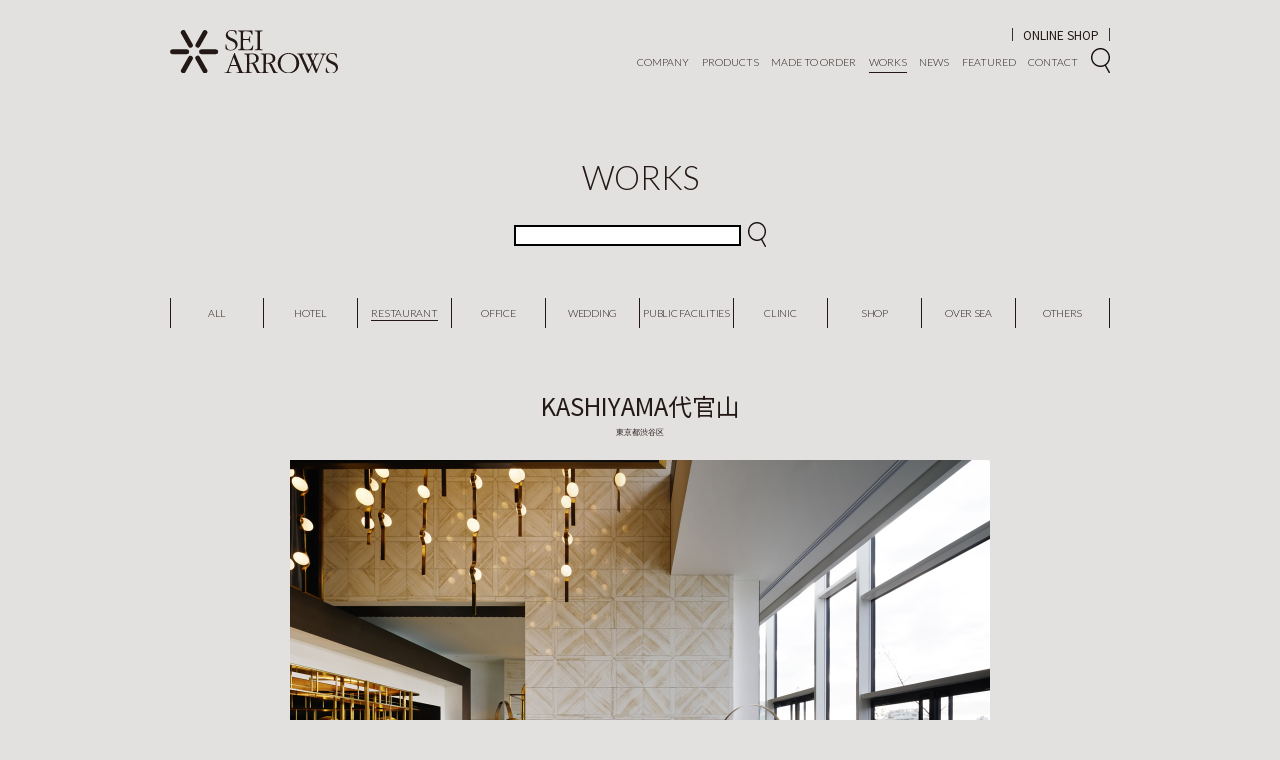

--- FILE ---
content_type: text/html; charset=UTF-8
request_url: https://seiarrows.com/works/detail/16/
body_size: 12066
content:
<!DOCTYPE html>
<html lang="ja">

<head prefix="og: http://ogp.me/ns# fb: http://ogp.me/ns/ fb# prefix属性: http://ogp.me/ns/ prefix属性#">
  <meta charset="UTF-8">
  <meta http-equiv="X-UA-Compatible" content="IE=edge">
  <meta name="viewport" content="width=device-width, initial-scale=1.0">
    <title>Seiarrows | WORKS KASHIYAMA代官山</title>
  <meta name="description"
    content="セイアローズのKASHIYAMA代官山 東京都渋谷区">
    <meta http-equiv="X-UA-Compatible" content="IE=edge">
  <meta name="viewport"
    content="width=device-width, initial-scale=1.0, minimum-scale=1.0, maximum-scale=2.0, user-scalable=yes">
  <meta name="format-detection" content="telephone=no">

  <!-- vendor -->
  <link rel="stylesheet" type="text/css" href="https://cdn.jsdelivr.net/npm/slick-carousel@1.8.1/slick/slick.css" />
  <link rel="stylesheet" href="https://cdnjs.cloudflare.com/ajax/libs/slick-carousel/1.8.1/slick-theme.css"
    integrity="sha512-6lLUdeQ5uheMFbWm3CP271l14RsX1xtx+J5x2yeIDkkiBpeVTNhTqijME7GgRKKi6hCqovwCoBTlRBEC20M8Mg=="
    crossorigin="anonymous" />

  <!-- font -->
  <link rel="preconnect" href="https://fonts.gstatic.com">
  <link
    href="https://fonts.googleapis.com/css2?family=Noto+Sans+JP:wght@400;500;700&family=Noto+Serif+JP:wght@100;200;300;400;500;700&display=swap"
    rel="stylesheet">
  <link href="https://fonts.googleapis.com/css2?family=Lato:wght@300;500;700&display=swap" rel="stylesheet">


  <!-- css -->
  <!-- <link rel="stylesheet" href="https://seiarrows.com/assets/css/style.css"> -->
  <!-- 制作中キャッシュ残らないようにjsで読み込み -->
  <script>
    var ts = (new Date()).getTime();
    document.write(
      '<link rel="stylesheet" href="https://seiarrows.com/wp-content/themes/seiarrows/assets/css/style.css?ver=' + ts + '">'
    );
    document.write('<link rel="stylesheet" href="https://seiarrows.com/wp-content/themes/seiarrows/assets/css/add2.css?ver=' +
      ts + '">');
    document.write(
      '<link rel="stylesheet" href="https://seiarrows.com/wp-content/themes/seiarrows/assets/css/headfoot.css?ver=' + ts +
      '">');

  </script>

  <link rel="stylesheet" href="https://seiarrows.com/wp-content/themes/seiarrows/assets/css/add3.css">

  <script type="text/javascript" id="_-s-js-_" src="//satori.segs.jp/s.js?c=52a628ef"></script>
  <script>
    (function (w, d, s, l, i) {
      w[l] = w[l] || [];
      w[l].push({
        'gtm.start': new Date().getTime(),
        event: 'gtm.js'
      });
      var f = d.getElementsByTagName(s)[0],
        j = d.createElement(s),
        dl = l != 'dataLayer' ? '&l=' + l : '';
      j.async = true;
      j.src =
        'https://www.googletagmanager.com/gtm.js?id=' + i + dl;
      f.parentNode.insertBefore(j, f);
    })(window, document, 'script', 'dataLayer', 'GTM-N6BJFL4');

  </script>
  <!-- End Google Tag Manager -->
  <meta name='robots' content='max-image-preview:large' />
	<script>
		var ajaxurl = 'https://seiarrows.com/wp-admin/admin-ajax.php';
	</script>
		<!-- This site uses the Google Analytics by MonsterInsights plugin v7.17.0 - Using Analytics tracking - https://www.monsterinsights.com/ -->
							<script src="//www.googletagmanager.com/gtag/js?id=UA-199619254-1"  type="text/javascript" data-cfasync="false"></script>
			<script type="text/javascript" data-cfasync="false">
				var mi_version = '7.17.0';
				var mi_track_user = true;
				var mi_no_track_reason = '';
				
								var disableStr = 'ga-disable-UA-199619254-1';

				/* Function to detect opted out users */
				function __gtagTrackerIsOptedOut() {
					return document.cookie.indexOf( disableStr + '=true' ) > - 1;
				}

				/* Disable tracking if the opt-out cookie exists. */
				if ( __gtagTrackerIsOptedOut() ) {
					window[disableStr] = true;
				}

				/* Opt-out function */
				function __gtagTrackerOptout() {
					document.cookie = disableStr + '=true; expires=Thu, 31 Dec 2099 23:59:59 UTC; path=/';
					window[disableStr] = true;
				}

				if ( 'undefined' === typeof gaOptout ) {
					function gaOptout() {
						__gtagTrackerOptout();
					}
				}
								window.dataLayer = window.dataLayer || [];
				if ( mi_track_user ) {
					function __gtagTracker() {dataLayer.push( arguments );}
					__gtagTracker( 'js', new Date() );
					__gtagTracker( 'set', {
						'developer_id.dZGIzZG' : true,
						                    });
					__gtagTracker( 'config', 'UA-199619254-1', {
						forceSSL:true,link_attribution:true,					} );
										window.gtag = __gtagTracker;										(
						function () {
							/* https://developers.google.com/analytics/devguides/collection/analyticsjs/ */
							/* ga and __gaTracker compatibility shim. */
							var noopfn = function () {
								return null;
							};
							var newtracker = function () {
								return new Tracker();
							};
							var Tracker = function () {
								return null;
							};
							var p = Tracker.prototype;
							p.get = noopfn;
							p.set = noopfn;
							p.send = function (){
								var args = Array.prototype.slice.call(arguments);
								args.unshift( 'send' );
								__gaTracker.apply(null, args);
							};
							var __gaTracker = function () {
								var len = arguments.length;
								if ( len === 0 ) {
									return;
								}
								var f = arguments[len - 1];
								if ( typeof f !== 'object' || f === null || typeof f.hitCallback !== 'function' ) {
									if ( 'send' === arguments[0] ) {
										var hitConverted, hitObject = false, action;
										if ( 'event' === arguments[1] ) {
											if ( 'undefined' !== typeof arguments[3] ) {
												hitObject = {
													'eventAction': arguments[3],
													'eventCategory': arguments[2],
													'eventLabel': arguments[4],
													'value': arguments[5] ? arguments[5] : 1,
												}
											}
										}
										if ( typeof arguments[2] === 'object' ) {
											hitObject = arguments[2];
										}
										if ( typeof arguments[5] === 'object' ) {
											Object.assign( hitObject, arguments[5] );
										}
										if ( 'undefined' !== typeof (
											arguments[1].hitType
										) ) {
											hitObject = arguments[1];
										}
										if ( hitObject ) {
											action = 'timing' === arguments[1].hitType ? 'timing_complete' : hitObject.eventAction;
											hitConverted = mapArgs( hitObject );
											__gtagTracker( 'event', action, hitConverted );
										}
									}
									return;
								}

								function mapArgs( args ) {
									var gaKey, hit = {};
									var gaMap = {
										'eventCategory': 'event_category',
										'eventAction': 'event_action',
										'eventLabel': 'event_label',
										'eventValue': 'event_value',
										'nonInteraction': 'non_interaction',
										'timingCategory': 'event_category',
										'timingVar': 'name',
										'timingValue': 'value',
										'timingLabel': 'event_label',
									};
									for ( gaKey in gaMap ) {
										if ( 'undefined' !== typeof args[gaKey] ) {
											hit[gaMap[gaKey]] = args[gaKey];
										}
									}
									return hit;
								}

								try {
									f.hitCallback();
								} catch ( ex ) {
								}
							};
							__gaTracker.create = newtracker;
							__gaTracker.getByName = newtracker;
							__gaTracker.getAll = function () {
								return [];
							};
							__gaTracker.remove = noopfn;
							__gaTracker.loaded = true;
							window['__gaTracker'] = __gaTracker;
						}
					)();
									} else {
										console.log( "" );
					( function () {
							function __gtagTracker() {
								return null;
							}
							window['__gtagTracker'] = __gtagTracker;
							window['gtag'] = __gtagTracker;
					} )();
									}
			</script>
				<!-- / Google Analytics by MonsterInsights -->
		<script type="text/javascript">
/* <![CDATA[ */
window._wpemojiSettings = {"baseUrl":"https:\/\/s.w.org\/images\/core\/emoji\/15.0.3\/72x72\/","ext":".png","svgUrl":"https:\/\/s.w.org\/images\/core\/emoji\/15.0.3\/svg\/","svgExt":".svg","source":{"concatemoji":"https:\/\/seiarrows.com\/wp-includes\/js\/wp-emoji-release.min.js?ver=6.5.7"}};
/*! This file is auto-generated */
!function(i,n){var o,s,e;function c(e){try{var t={supportTests:e,timestamp:(new Date).valueOf()};sessionStorage.setItem(o,JSON.stringify(t))}catch(e){}}function p(e,t,n){e.clearRect(0,0,e.canvas.width,e.canvas.height),e.fillText(t,0,0);var t=new Uint32Array(e.getImageData(0,0,e.canvas.width,e.canvas.height).data),r=(e.clearRect(0,0,e.canvas.width,e.canvas.height),e.fillText(n,0,0),new Uint32Array(e.getImageData(0,0,e.canvas.width,e.canvas.height).data));return t.every(function(e,t){return e===r[t]})}function u(e,t,n){switch(t){case"flag":return n(e,"\ud83c\udff3\ufe0f\u200d\u26a7\ufe0f","\ud83c\udff3\ufe0f\u200b\u26a7\ufe0f")?!1:!n(e,"\ud83c\uddfa\ud83c\uddf3","\ud83c\uddfa\u200b\ud83c\uddf3")&&!n(e,"\ud83c\udff4\udb40\udc67\udb40\udc62\udb40\udc65\udb40\udc6e\udb40\udc67\udb40\udc7f","\ud83c\udff4\u200b\udb40\udc67\u200b\udb40\udc62\u200b\udb40\udc65\u200b\udb40\udc6e\u200b\udb40\udc67\u200b\udb40\udc7f");case"emoji":return!n(e,"\ud83d\udc26\u200d\u2b1b","\ud83d\udc26\u200b\u2b1b")}return!1}function f(e,t,n){var r="undefined"!=typeof WorkerGlobalScope&&self instanceof WorkerGlobalScope?new OffscreenCanvas(300,150):i.createElement("canvas"),a=r.getContext("2d",{willReadFrequently:!0}),o=(a.textBaseline="top",a.font="600 32px Arial",{});return e.forEach(function(e){o[e]=t(a,e,n)}),o}function t(e){var t=i.createElement("script");t.src=e,t.defer=!0,i.head.appendChild(t)}"undefined"!=typeof Promise&&(o="wpEmojiSettingsSupports",s=["flag","emoji"],n.supports={everything:!0,everythingExceptFlag:!0},e=new Promise(function(e){i.addEventListener("DOMContentLoaded",e,{once:!0})}),new Promise(function(t){var n=function(){try{var e=JSON.parse(sessionStorage.getItem(o));if("object"==typeof e&&"number"==typeof e.timestamp&&(new Date).valueOf()<e.timestamp+604800&&"object"==typeof e.supportTests)return e.supportTests}catch(e){}return null}();if(!n){if("undefined"!=typeof Worker&&"undefined"!=typeof OffscreenCanvas&&"undefined"!=typeof URL&&URL.createObjectURL&&"undefined"!=typeof Blob)try{var e="postMessage("+f.toString()+"("+[JSON.stringify(s),u.toString(),p.toString()].join(",")+"));",r=new Blob([e],{type:"text/javascript"}),a=new Worker(URL.createObjectURL(r),{name:"wpTestEmojiSupports"});return void(a.onmessage=function(e){c(n=e.data),a.terminate(),t(n)})}catch(e){}c(n=f(s,u,p))}t(n)}).then(function(e){for(var t in e)n.supports[t]=e[t],n.supports.everything=n.supports.everything&&n.supports[t],"flag"!==t&&(n.supports.everythingExceptFlag=n.supports.everythingExceptFlag&&n.supports[t]);n.supports.everythingExceptFlag=n.supports.everythingExceptFlag&&!n.supports.flag,n.DOMReady=!1,n.readyCallback=function(){n.DOMReady=!0}}).then(function(){return e}).then(function(){var e;n.supports.everything||(n.readyCallback(),(e=n.source||{}).concatemoji?t(e.concatemoji):e.wpemoji&&e.twemoji&&(t(e.twemoji),t(e.wpemoji)))}))}((window,document),window._wpemojiSettings);
/* ]]> */
</script>
<style id='wp-emoji-styles-inline-css' type='text/css'>

	img.wp-smiley, img.emoji {
		display: inline !important;
		border: none !important;
		box-shadow: none !important;
		height: 1em !important;
		width: 1em !important;
		margin: 0 0.07em !important;
		vertical-align: -0.1em !important;
		background: none !important;
		padding: 0 !important;
	}
</style>
<link rel='stylesheet' id='wp-block-library-css' href='https://seiarrows.com/wp-includes/css/dist/block-library/style.min.css?ver=6.5.7' type='text/css' media='all' />
<style id='classic-theme-styles-inline-css' type='text/css'>
/*! This file is auto-generated */
.wp-block-button__link{color:#fff;background-color:#32373c;border-radius:9999px;box-shadow:none;text-decoration:none;padding:calc(.667em + 2px) calc(1.333em + 2px);font-size:1.125em}.wp-block-file__button{background:#32373c;color:#fff;text-decoration:none}
</style>
<style id='global-styles-inline-css' type='text/css'>
body{--wp--preset--color--black: #000000;--wp--preset--color--cyan-bluish-gray: #abb8c3;--wp--preset--color--white: #ffffff;--wp--preset--color--pale-pink: #f78da7;--wp--preset--color--vivid-red: #cf2e2e;--wp--preset--color--luminous-vivid-orange: #ff6900;--wp--preset--color--luminous-vivid-amber: #fcb900;--wp--preset--color--light-green-cyan: #7bdcb5;--wp--preset--color--vivid-green-cyan: #00d084;--wp--preset--color--pale-cyan-blue: #8ed1fc;--wp--preset--color--vivid-cyan-blue: #0693e3;--wp--preset--color--vivid-purple: #9b51e0;--wp--preset--gradient--vivid-cyan-blue-to-vivid-purple: linear-gradient(135deg,rgba(6,147,227,1) 0%,rgb(155,81,224) 100%);--wp--preset--gradient--light-green-cyan-to-vivid-green-cyan: linear-gradient(135deg,rgb(122,220,180) 0%,rgb(0,208,130) 100%);--wp--preset--gradient--luminous-vivid-amber-to-luminous-vivid-orange: linear-gradient(135deg,rgba(252,185,0,1) 0%,rgba(255,105,0,1) 100%);--wp--preset--gradient--luminous-vivid-orange-to-vivid-red: linear-gradient(135deg,rgba(255,105,0,1) 0%,rgb(207,46,46) 100%);--wp--preset--gradient--very-light-gray-to-cyan-bluish-gray: linear-gradient(135deg,rgb(238,238,238) 0%,rgb(169,184,195) 100%);--wp--preset--gradient--cool-to-warm-spectrum: linear-gradient(135deg,rgb(74,234,220) 0%,rgb(151,120,209) 20%,rgb(207,42,186) 40%,rgb(238,44,130) 60%,rgb(251,105,98) 80%,rgb(254,248,76) 100%);--wp--preset--gradient--blush-light-purple: linear-gradient(135deg,rgb(255,206,236) 0%,rgb(152,150,240) 100%);--wp--preset--gradient--blush-bordeaux: linear-gradient(135deg,rgb(254,205,165) 0%,rgb(254,45,45) 50%,rgb(107,0,62) 100%);--wp--preset--gradient--luminous-dusk: linear-gradient(135deg,rgb(255,203,112) 0%,rgb(199,81,192) 50%,rgb(65,88,208) 100%);--wp--preset--gradient--pale-ocean: linear-gradient(135deg,rgb(255,245,203) 0%,rgb(182,227,212) 50%,rgb(51,167,181) 100%);--wp--preset--gradient--electric-grass: linear-gradient(135deg,rgb(202,248,128) 0%,rgb(113,206,126) 100%);--wp--preset--gradient--midnight: linear-gradient(135deg,rgb(2,3,129) 0%,rgb(40,116,252) 100%);--wp--preset--font-size--small: 13px;--wp--preset--font-size--medium: 20px;--wp--preset--font-size--large: 36px;--wp--preset--font-size--x-large: 42px;--wp--preset--spacing--20: 0.44rem;--wp--preset--spacing--30: 0.67rem;--wp--preset--spacing--40: 1rem;--wp--preset--spacing--50: 1.5rem;--wp--preset--spacing--60: 2.25rem;--wp--preset--spacing--70: 3.38rem;--wp--preset--spacing--80: 5.06rem;--wp--preset--shadow--natural: 6px 6px 9px rgba(0, 0, 0, 0.2);--wp--preset--shadow--deep: 12px 12px 50px rgba(0, 0, 0, 0.4);--wp--preset--shadow--sharp: 6px 6px 0px rgba(0, 0, 0, 0.2);--wp--preset--shadow--outlined: 6px 6px 0px -3px rgba(255, 255, 255, 1), 6px 6px rgba(0, 0, 0, 1);--wp--preset--shadow--crisp: 6px 6px 0px rgba(0, 0, 0, 1);}:where(.is-layout-flex){gap: 0.5em;}:where(.is-layout-grid){gap: 0.5em;}body .is-layout-flex{display: flex;}body .is-layout-flex{flex-wrap: wrap;align-items: center;}body .is-layout-flex > *{margin: 0;}body .is-layout-grid{display: grid;}body .is-layout-grid > *{margin: 0;}:where(.wp-block-columns.is-layout-flex){gap: 2em;}:where(.wp-block-columns.is-layout-grid){gap: 2em;}:where(.wp-block-post-template.is-layout-flex){gap: 1.25em;}:where(.wp-block-post-template.is-layout-grid){gap: 1.25em;}.has-black-color{color: var(--wp--preset--color--black) !important;}.has-cyan-bluish-gray-color{color: var(--wp--preset--color--cyan-bluish-gray) !important;}.has-white-color{color: var(--wp--preset--color--white) !important;}.has-pale-pink-color{color: var(--wp--preset--color--pale-pink) !important;}.has-vivid-red-color{color: var(--wp--preset--color--vivid-red) !important;}.has-luminous-vivid-orange-color{color: var(--wp--preset--color--luminous-vivid-orange) !important;}.has-luminous-vivid-amber-color{color: var(--wp--preset--color--luminous-vivid-amber) !important;}.has-light-green-cyan-color{color: var(--wp--preset--color--light-green-cyan) !important;}.has-vivid-green-cyan-color{color: var(--wp--preset--color--vivid-green-cyan) !important;}.has-pale-cyan-blue-color{color: var(--wp--preset--color--pale-cyan-blue) !important;}.has-vivid-cyan-blue-color{color: var(--wp--preset--color--vivid-cyan-blue) !important;}.has-vivid-purple-color{color: var(--wp--preset--color--vivid-purple) !important;}.has-black-background-color{background-color: var(--wp--preset--color--black) !important;}.has-cyan-bluish-gray-background-color{background-color: var(--wp--preset--color--cyan-bluish-gray) !important;}.has-white-background-color{background-color: var(--wp--preset--color--white) !important;}.has-pale-pink-background-color{background-color: var(--wp--preset--color--pale-pink) !important;}.has-vivid-red-background-color{background-color: var(--wp--preset--color--vivid-red) !important;}.has-luminous-vivid-orange-background-color{background-color: var(--wp--preset--color--luminous-vivid-orange) !important;}.has-luminous-vivid-amber-background-color{background-color: var(--wp--preset--color--luminous-vivid-amber) !important;}.has-light-green-cyan-background-color{background-color: var(--wp--preset--color--light-green-cyan) !important;}.has-vivid-green-cyan-background-color{background-color: var(--wp--preset--color--vivid-green-cyan) !important;}.has-pale-cyan-blue-background-color{background-color: var(--wp--preset--color--pale-cyan-blue) !important;}.has-vivid-cyan-blue-background-color{background-color: var(--wp--preset--color--vivid-cyan-blue) !important;}.has-vivid-purple-background-color{background-color: var(--wp--preset--color--vivid-purple) !important;}.has-black-border-color{border-color: var(--wp--preset--color--black) !important;}.has-cyan-bluish-gray-border-color{border-color: var(--wp--preset--color--cyan-bluish-gray) !important;}.has-white-border-color{border-color: var(--wp--preset--color--white) !important;}.has-pale-pink-border-color{border-color: var(--wp--preset--color--pale-pink) !important;}.has-vivid-red-border-color{border-color: var(--wp--preset--color--vivid-red) !important;}.has-luminous-vivid-orange-border-color{border-color: var(--wp--preset--color--luminous-vivid-orange) !important;}.has-luminous-vivid-amber-border-color{border-color: var(--wp--preset--color--luminous-vivid-amber) !important;}.has-light-green-cyan-border-color{border-color: var(--wp--preset--color--light-green-cyan) !important;}.has-vivid-green-cyan-border-color{border-color: var(--wp--preset--color--vivid-green-cyan) !important;}.has-pale-cyan-blue-border-color{border-color: var(--wp--preset--color--pale-cyan-blue) !important;}.has-vivid-cyan-blue-border-color{border-color: var(--wp--preset--color--vivid-cyan-blue) !important;}.has-vivid-purple-border-color{border-color: var(--wp--preset--color--vivid-purple) !important;}.has-vivid-cyan-blue-to-vivid-purple-gradient-background{background: var(--wp--preset--gradient--vivid-cyan-blue-to-vivid-purple) !important;}.has-light-green-cyan-to-vivid-green-cyan-gradient-background{background: var(--wp--preset--gradient--light-green-cyan-to-vivid-green-cyan) !important;}.has-luminous-vivid-amber-to-luminous-vivid-orange-gradient-background{background: var(--wp--preset--gradient--luminous-vivid-amber-to-luminous-vivid-orange) !important;}.has-luminous-vivid-orange-to-vivid-red-gradient-background{background: var(--wp--preset--gradient--luminous-vivid-orange-to-vivid-red) !important;}.has-very-light-gray-to-cyan-bluish-gray-gradient-background{background: var(--wp--preset--gradient--very-light-gray-to-cyan-bluish-gray) !important;}.has-cool-to-warm-spectrum-gradient-background{background: var(--wp--preset--gradient--cool-to-warm-spectrum) !important;}.has-blush-light-purple-gradient-background{background: var(--wp--preset--gradient--blush-light-purple) !important;}.has-blush-bordeaux-gradient-background{background: var(--wp--preset--gradient--blush-bordeaux) !important;}.has-luminous-dusk-gradient-background{background: var(--wp--preset--gradient--luminous-dusk) !important;}.has-pale-ocean-gradient-background{background: var(--wp--preset--gradient--pale-ocean) !important;}.has-electric-grass-gradient-background{background: var(--wp--preset--gradient--electric-grass) !important;}.has-midnight-gradient-background{background: var(--wp--preset--gradient--midnight) !important;}.has-small-font-size{font-size: var(--wp--preset--font-size--small) !important;}.has-medium-font-size{font-size: var(--wp--preset--font-size--medium) !important;}.has-large-font-size{font-size: var(--wp--preset--font-size--large) !important;}.has-x-large-font-size{font-size: var(--wp--preset--font-size--x-large) !important;}
.wp-block-navigation a:where(:not(.wp-element-button)){color: inherit;}
:where(.wp-block-post-template.is-layout-flex){gap: 1.25em;}:where(.wp-block-post-template.is-layout-grid){gap: 1.25em;}
:where(.wp-block-columns.is-layout-flex){gap: 2em;}:where(.wp-block-columns.is-layout-grid){gap: 2em;}
.wp-block-pullquote{font-size: 1.5em;line-height: 1.6;}
</style>
<script type="text/javascript" id="eio-lazy-load-js-extra">
/* <![CDATA[ */
var eio_lazy_vars = {"exactdn_domain":"","skip_autoscale":"0","threshold":"0"};
/* ]]> */
</script>
<script type="text/javascript" src="https://seiarrows.com/wp-content/plugins/ewww-image-optimizer/includes/lazysizes.min.js?ver=613" id="eio-lazy-load-js"></script>
<script type="text/javascript" id="monsterinsights-frontend-script-js-extra">
/* <![CDATA[ */
var monsterinsights_frontend = {"js_events_tracking":"true","download_extensions":"doc,pdf,ppt,zip,xls,docx,pptx,xlsx","inbound_paths":"[{\"path\":\"\\\/go\\\/\",\"label\":\"affiliate\"},{\"path\":\"\\\/recommend\\\/\",\"label\":\"affiliate\"}]","home_url":"https:\/\/seiarrows.com","hash_tracking":"false","ua":"UA-199619254-1"};
/* ]]> */
</script>
<script type="text/javascript" src="https://seiarrows.com/wp-content/plugins/google-analytics-for-wordpress/assets/js/frontend-gtag.min.js?ver=7.17.0" id="monsterinsights-frontend-script-js"></script>
<link rel="https://api.w.org/" href="https://seiarrows.com/wp-json/" /><link rel="EditURI" type="application/rsd+xml" title="RSD" href="https://seiarrows.com/xmlrpc.php?rsd" />
<meta name="generator" content="WordPress 6.5.7" />
<link rel="canonical" href="https://seiarrows.com/works/detail/16/" />
<link rel='shortlink' href='https://seiarrows.com/?p=13478' />
<link rel="alternate" type="application/json+oembed" href="https://seiarrows.com/wp-json/oembed/1.0/embed?url=https%3A%2F%2Fseiarrows.com%2Fworks%2Fdetail%2F16%2F" />
<link rel="alternate" type="text/xml+oembed" href="https://seiarrows.com/wp-json/oembed/1.0/embed?url=https%3A%2F%2Fseiarrows.com%2Fworks%2Fdetail%2F16%2F&#038;format=xml" />
<noscript><style>.lazyload[data-src]{display:none !important;}</style></noscript><style>.lazyload{background-image:none !important;}.lazyload:before{background-image:none !important;}</style></head>

<body>
  <!-- Google Tag Manager (noscript) -->
  <noscript><iframe src="https://www.googletagmanager.com/ns.html?id=GTM-N6BJFL4" height="0" width="0"
      style="display:none;visibility:hidden"></iframe></noscript>
  <!-- End Google Tag Manager (noscript) -->
  <div class="l-wrapper">
    <header class="l-header">
      <div class="p-header">
  <p>
    <a class="icon" href="https://seiarrows.com/">
      <img src="https://seiarrows.com/wp-content/ewww/lazy/placeholder-167x42.png" alt="SEI ARROWS" width="167" height="42" data-src="https://seiarrows.com/wp-content/themes/seiarrows/assets/img/common/logo.svg" class="lazyload"><noscript><img src="https://seiarrows.com/wp-content/themes/seiarrows/assets/img/common/logo.svg" alt="SEI ARROWS" width="167" height="42" data-eio="l"></noscript>
    </a>
  </p>
  <nav class="p-nav">
    <ul class="p-navList">
      <li class="p-nav__item ">
        <a href="https://seiarrows.com/company/">COMPANY</a>
      </li>
      <li class="p-nav__item ">
        <a href="https://seiarrows.com/product/">PRODUCTS</a>
      </li>
      <li class="p-nav__item ">
        <a href="https://seiarrows.com/made/">MADE TO ORDER</a>
      </li>
      <li class="p-nav__item is-active">
        <a href="https://seiarrows.com/works/">WORKS</a>
      </li>
      <li class="p-nav__item ">
        <a href="https://seiarrows.com/news/">NEWS</a>
      </li>
      <li class="p-nav__item ">
        <a href="https://seiarrows.com/featured/">FEATURED</a>
      </li>
      <li class="p-nav__item ">
        <a href="https://seiarrows.com/contact/">CONTACT</a>
      </li>
    </ul>
    <div class="p-nav__search"><form action="https://seiarrows.com/search"><button class="icon u-sp_none head-search-button" type="button" href="https://seiarrows.com/search/"><img src="https://seiarrows.com/wp-content/ewww/lazy/placeholder-18x24.png" alt="SEARCH" width="18" height="24" data-src="https://seiarrows.com/wp-content/themes/seiarrows/assets/img/icon/icon_search.svg" class="lazyload"><noscript><img src="https://seiarrows.com/wp-content/themes/seiarrows/assets/img/icon/icon_search.svg" alt="SEARCH" width="18" height="24" data-eio="l"></noscript></button><a class="icon u-pc_none" href="https://seiarrows.com/search/"><img src="https://seiarrows.com/wp-content/ewww/lazy/placeholder-18x24.png" alt="SEARCH" width="18" height="24" data-src="https://seiarrows.com/wp-content/themes/seiarrows/assets/img/icon/icon_search.svg" class="lazyload"><noscript><img src="https://seiarrows.com/wp-content/themes/seiarrows/assets/img/icon/icon_search.svg" alt="SEARCH" width="18" height="24" data-eio="l"></noscript></a><input class="p-nav__search__input" type="text" name="keyword" placeholder="※品番（頭文字４文字）もしくは品名を入れてください"></form></div>
    <div class="online-shop">
      <a href="https://onlinestore.seiarrows.com/" target="_blank">ONLINE SHOP</a>
    </div>
  </nav>

  <div class="p-header--p-menu-btn">
    <a class="p-menu-trigger" href="">
      <span></span>
      <span></span>
      <span></span>
    </a>
  </div>

</div>

<div class="sp_nav">
  <nav class="sp_nav--spnav">
    <ul class="sp_nav--spnavList">
      <li class="sp_nav--spnav__item ">
        <a href="https://seiarrows.com/company/">COMPANY</a>
      </li>
      <li class="sp_nav--spnav__item ">
        <a href="https://seiarrows.com/product/">PRODUCTS</a>
      </li>
      <li class="sp_nav--spnav__item">
        <a href="https://seiarrows.com/made/">MADE TO ORDER</a>
      </li>
      <li class="sp_nav--spnav__item is-active">
        <a href="https://seiarrows.com/works/">WORKS</a>
      </li>
      <li class="sp_nav--spnav__item ">
        <a href="https://seiarrows.com/news/">NEWS</a>
      </li>
      <li class="sp_nav--spnav__item ">
        <a href="https://seiarrows.com/featured/">FEATURED</a>
      </li>
      <li class="sp_nav--spnav__item ">
        <a href="https://seiarrows.com/contact/">CONTACT</a>
      </li>
    </ul>
  </nav>
</div>
    </header>

    <main class="l-main">

      <div class="p-worksDetail">

        <div class="l-inner">

          <div class="p-worksTop--ttl u-mb50">
            <h2 class="p-worksTop--ttl__hdg">
              WORKS
            </h2>
            <form class="search-form" action="/works/" method="get" role="search">
              <div class="search-form-wrap">
                <input class="search-input" name="key_word" type="text" placeholder="" />
                <button class="search-submit" type="submit">
                  <svg xmlns="http://www.w3.org/2000/svg" width="18.61" height="24.47" viewBox="0 0 18.61 24.47">
                    <defs>
                        <style>.cls-1{fill:none;stroke:#1a1311;stroke-linecap:round;stroke-miterlimit:10;stroke-width:1.42px;}</style>
                    </defs>
                    <g id="Layer_2" data-name="Layer 2">
                        <g id="header">
                            <path class="cls-1" d="M9.3.71A8.54,8.54,0,0,1,11,.87a9.06,9.06,0,0,1,1.61.49,8.55,8.55,0,0,1,1.49.8,8.72,8.72,0,0,1,2.37,2.37,8.59,8.59,0,0,1,1.28,3.1,8.34,8.34,0,0,1,0,3.35,8.3,8.3,0,0,1-.49,1.61,8.5,8.5,0,0,1-.79,1.49,8.72,8.72,0,0,1-2.37,2.37,8.5,8.5,0,0,1-1.49.79,8.3,8.3,0,0,1-1.61.49,8.34,8.34,0,0,1-3.35,0,8.59,8.59,0,0,1-3.1-1.28,7.88,7.88,0,0,1-1.3-1.07,8.31,8.31,0,0,1-1.07-1.3,8.55,8.55,0,0,1-.8-1.49A9.06,9.06,0,0,1,.87,11a8.85,8.85,0,0,1,0-3.35A9.17,9.17,0,0,1,1.36,6a8.46,8.46,0,0,1,.8-1.48,8.31,8.31,0,0,1,1.07-1.3,7.88,7.88,0,0,1,1.3-1.07A8.46,8.46,0,0,1,6,1.36,9.17,9.17,0,0,1,7.63.87,8.51,8.51,0,0,1,9.3.71Z" />
                            <line class="cls-1" x1="14.2" y1="17.26" x2="17.9" y2="23.76" />
                        </g>
                    </g>
                  </svg>
                </button>
              </div>
            </form>
          </div>

          <div class="p-worksTop--submenu">
            <ul class="p-worksTop--submenu__nav u-mt30 u-mb50">
              <li><a href="https://seiarrows.com/works/">ALL</a></li>
                            <li>
                <a href="https://seiarrows.com/works/genre/hotel/">HOTEL</a>
              </li>
                            <li class="is_active">
                <a href="https://seiarrows.com/works/genre/restaurant/">RESTAURANT</a>
              </li>
                            <li>
                <a href="https://seiarrows.com/works/genre/office/">OFFICE</a>
              </li>
                            <li>
                <a href="https://seiarrows.com/works/genre/wedding/">WEDDING</a>
              </li>
                            <li>
                <a href="https://seiarrows.com/works/genre/public_facilities/">PUBLIC FACILITIES</a>
              </li>
                            <li>
                <a href="https://seiarrows.com/works/genre/clinic/">CLINIC</a>
              </li>
                            <li>
                <a href="https://seiarrows.com/works/genre/shop/">SHOP</a>
              </li>
                            <li>
                <a href="https://seiarrows.com/works/genre/over_sea/">OVER SEA</a>
              </li>
                            <li>
                <a href="https://seiarrows.com/works/genre/others/">OTHERS</a>
              </li>
                          </ul>
          </div>


          <div class="p-worksDetail--wrap u-mt60">
            <div class="p-worksDetail--wrap__ttl">
              <h3 class="p-worksDetail--wrap__ttl__hdg">
                KASHIYAMA代官山                <span>東京都渋谷区</span>
              </h3>

              
              <div class="p-worksDetail--wrap__imagegroup">
              	                <div class="p-worksDetail--wrap__imagegroup__item u-mb30">
                  <img src="[data-uri]" alt="Works Detail Image 1" data-src="https://seiarrows.com/wp-content/uploads/2021/05/works_re_kashiyama_ima1.jpg" class="lazyload" /><noscript><img src="https://seiarrows.com/wp-content/uploads/2021/05/works_re_kashiyama_ima1.jpg" alt="Works Detail Image 1" data-eio="l" /></noscript>
                </div>
                                <div class="p-worksDetail--wrap__imagegroup__item u-mb30">
                  <img src="[data-uri]" alt="Works Detail Image 2" data-src="https://seiarrows.com/wp-content/uploads/2021/05/works_re_kashiyama_ima2.jpg" class="lazyload" /><noscript><img src="https://seiarrows.com/wp-content/uploads/2021/05/works_re_kashiyama_ima2.jpg" alt="Works Detail Image 2" data-eio="l" /></noscript>
                </div>
                                <div class="p-worksDetail--wrap__imagegroup__item u-mb30">
                  <img src="[data-uri]" alt="Works Detail Image 3" data-src="https://seiarrows.com/wp-content/uploads/2021/05/works_re_kashiyama_ima3.jpg" class="lazyload" /><noscript><img src="https://seiarrows.com/wp-content/uploads/2021/05/works_re_kashiyama_ima3.jpg" alt="Works Detail Image 3" data-eio="l" /></noscript>
                </div>
                                <div class="p-worksDetail--wrap__imagegroup__item u-mb30">
                  <img src="[data-uri]" alt="Works Detail Image 4" data-src="https://seiarrows.com/wp-content/uploads/2021/05/works_re_kashiyama_ima4.jpg" class="lazyload" /><noscript><img src="https://seiarrows.com/wp-content/uploads/2021/05/works_re_kashiyama_ima4.jpg" alt="Works Detail Image 4" data-eio="l" /></noscript>
                </div>
                              </div>
            </div>

          </div>

          <div class="p-worksDetail--sectiondetail">
            <h5 class="p-worksDetail--sectiondetail__ttl">
              DETAILS
            </h5>
            <p class="p-worksDetail--sectiondetail__desc">
              Designed by nendo<br>Photo by Takumi Ota<br><br>KASHIYAMA DAIKANYAMA は、代官山に生まれた新たな出会いの場所です。大小さまざまなコの字型のハコが重なる建物には、外光が豊かに差し込み、自然の“丘”のように散策を楽しむことができます。天然の木材や石、鉄など自然を感じさせる素材の重なりと、豊かな植栽、階層ごとにつながる香りで彩られます。<br><br>建物および内装デザインを佐藤オオキ氏率いるデザインオフィスnendo+空間デザインオフィスonndo、飲食コンテンツをSUGALABO須賀洋介氏を監修に迎え、訪れるだけで五感が刺激される場所が生まれました。レストラン内は、天然木や大理石といった素材の重なりによって生まれるひとつのアートのような空間を演出しています。<br><br>椅子やテーブル、ソファなど特注で製作させて頂きました。<br><br>
              <a target="_blank" href="https://www.kashiyamadaikanyama.com/restaurant/">https://www.kashiyamadaikanyama.com/restaurant/</a>
            </p>
          </div>

          <div class="p-worksDetail--sectionrecommend">
            <h5 class="p-worksDetail--sectionrecommend__ttl">
              RECOMMEND
            </h5>
            <ul class="p-worksDetail--sectionrecommend__imagegroup u-mb40">
                            <li class="p-worksDetail--sectionrecommend__imagegroup__imagewrap u-mr40">
              	<a href="https://seiarrows.com/works/detail/82/">
              	  <img src="[data-uri]" alt="Works Detail Image 0" data-src="https://seiarrows.com/wp-content/uploads/2025/12/works_re_redinehiroshima_ima1.jpg" class="lazyload"><noscript><img src="https://seiarrows.com/wp-content/uploads/2025/12/works_re_redinehiroshima_ima1.jpg" alt="Works Detail Image 0" data-eio="l"></noscript>
              	  <span>reDine広島</span>
              	</a>
              </li>
                            <li class="p-worksDetail--sectionrecommend__imagegroup__imagewrap u-mr40">
              	<a href="https://seiarrows.com/works/detail/81/">
              	  <img src="[data-uri]" alt="Works Detail Image 1" data-src="https://seiarrows.com/wp-content/uploads/2025/10/works_pp_alphanishinokyo_ima1.jpg" class="lazyload"><noscript><img src="https://seiarrows.com/wp-content/uploads/2025/10/works_pp_alphanishinokyo_ima1.jpg" alt="Works Detail Image 1" data-eio="l"></noscript>
              	  <span>アルファリビング京都西ノ京</span>
              	</a>
              </li>
                            <li class="p-worksDetail--sectionrecommend__imagegroup__imagewrap u-mr40">
              	<a href="https://seiarrows.com/works/detail/80/">
              	  <img src="[data-uri]" alt="Works Detail Image 2" data-src="https://seiarrows.com/wp-content/uploads/2025/10/works_pp_alphakitayama_ima1.jpg" class="lazyload"><noscript><img src="https://seiarrows.com/wp-content/uploads/2025/10/works_pp_alphakitayama_ima1.jpg" alt="Works Detail Image 2" data-eio="l"></noscript>
              	  <span>アルファリビング京都北山</span>
              	</a>
              </li>
                            <li class="p-worksDetail--sectionrecommend__imagegroup__imagewrap u-mr40">
              	<a href="https://seiarrows.com/works/detail/78/">
              	  <img src="[data-uri]" alt="Works Detail Image 3" data-src="https://seiarrows.com/wp-content/uploads/2025/08/works_of_bunkyosha_ima1.jpg" class="lazyload"><noscript><img src="https://seiarrows.com/wp-content/uploads/2025/08/works_of_bunkyosha_ima1.jpg" alt="Works Detail Image 3" data-eio="l"></noscript>
              	  <span>文響社オフィス</span>
              	</a>
              </li>
                          </ul>
          </div>


        </div>
        <!-- /.l-inner -->

      </div>


    </main>

    <footer class="l-footer">
      <div class="p-footer__bg">
  <div class="p-footer l-inner">

     <ul class="p-footer--social">
        <li>
          <a href="https://www.facebook.com/%E6%A0%AA%E5%BC%8F%E4%BC%9A%E7%A4%BE%E3%82%BB%E3%82%A4%E3%82%A2%E3%83%AD%E3%83%BC%E3%82%BA-773160622746415/" target="_blank">
            <svg xmlns="http://www.w3.org/2000/svg" width="27.9" height="27.73" viewBox="0 0 27.9 27.73">
              <defs>
                  <style>.a{fill:#fff;}</style>
              </defs>
              <path class="a" d="M27.9,14A14,14,0,1,0,11.77,27.73V18H8.23V14h3.54V10.88c0-3.5,2.08-5.43,5.27-5.43a21.7,21.7,0,0,1,3.12.27V9.15H18.4a2,2,0,0,0-2.27,2.18V14H20l-.62,4H16.13v9.75A14,14,0,0,0,27.9,14" />
            </svg>
          </a>
        </li>

        <li>
          <a href="https://www.instagram.com/seiarrows_official/?hl=ja" target="_blank">
            <svg xmlns="http://www.w3.org/2000/svg" width="28.15" height="28.15" viewBox="0 0 28.15 28.15">
              <defs>
                  <style>.a{fill:#fff;}</style>
              </defs>
              <path class="a" d="M8.23,2.62A5.62,5.62,0,0,0,2.62,8.23V19.92a5.61,5.61,0,0,0,5.61,5.61H19.92a5.61,5.61,0,0,0,5.61-5.61V8.23a5.61,5.61,0,0,0-5.61-5.61ZM19.92,28.15H8.23A8.24,8.24,0,0,1,0,19.92V8.23A8.24,8.24,0,0,1,8.23,0H19.92a8.24,8.24,0,0,1,8.23,8.23V19.92A8.24,8.24,0,0,1,19.92,28.15Z" />
              <path class="a" d="M21.6,4.81a1.71,1.71,0,0,1,.67.14,1.75,1.75,0,0,1,.95,1,1.7,1.7,0,0,1,.13.67,1.74,1.74,0,0,1-.13.67,1.78,1.78,0,0,1-.38.57,1.73,1.73,0,0,1-.57.38,1.79,1.79,0,0,1-1.34,0,1.73,1.73,0,0,1-.57-.38A2,2,0,0,1,20,7.24a1.74,1.74,0,0,1-.13-.67A1.7,1.7,0,0,1,20,5.9a1.73,1.73,0,0,1,.38-.57A1.59,1.59,0,0,1,20.93,5,1.71,1.71,0,0,1,21.6,4.81Z" />
              <path class="a" d="M14.08,9.42a4.66,4.66,0,1,0,4.65,4.66A4.66,4.66,0,0,0,14.08,9.42Zm0,11.93a7.28,7.28,0,1,1,7.27-7.27A7.29,7.29,0,0,1,14.08,21.35Z" />
            </svg>
          </a>
        </li>

        <li>
          <a href="https://www.youtube.com/channel/UCURPDjCZV2nSGM_PAc9Qxkw" target="_blank">
            <svg xmlns="http://www.w3.org/2000/svg" width="27.01" height="27.02" viewBox="0 0 27.01 27.02">
              <defs>
                  <style>.a{fill:#fff;}</style>
              </defs>
              <polygon class="a" points="8.7 20.12 8.7 6.9 21.92 13.51 8.7 20.12" />
              <path class="a" d="M13.51,1.61A11.9,11.9,0,1,0,25.4,13.51,11.92,11.92,0,0,0,13.51,1.61Zm0,25.41A13.51,13.51,0,1,1,27,13.51,13.52,13.52,0,0,1,13.51,27Z" />
            </svg>
          </a>
        </li>

     </ul>

     <div class="p-footerNav">
       <ul class="p-footerNav__list">
         <li><a href="https://seiarrows.com/company/">COMPANY</a></li>
         <li><a href="https://seiarrows.com/made/">MADE TO ORDER</a></li>
         <li><a href="https://seiarrows.com/news/">NEWS</a></li>
       </ul>
       <ul class="p-footerNav__list">
        <li><a href="https://seiarrows.com/product/">PRODUCTS</a>
          <ul>
            <li>
              <a href="https://seiarrows.com/product/">ALL</a>
            </li>
                        <li>
              <a href="https://seiarrows.com/product/category/sofa/">SOFA</a>
            </li>
                        <li>
              <a href="https://seiarrows.com/product/category/lounge/">LOUNGE</a>
            </li>
                        <li>
              <a href="https://seiarrows.com/product/category/chair/">CHAIR</a>
            </li>
                        <li>
              <a href="https://seiarrows.com/product/category/stacking_chair/">STACKING CHAIR</a>
            </li>
                        <li>
              <a href="https://seiarrows.com/product/category/bar_chair/">BAR CHAIR</a>
            </li>
                        <li>
              <a href="https://seiarrows.com/product/category/stool_bench/">STOOL/BENCH</a>
            </li>
                        <li>
              <a href="https://seiarrows.com/product/category/table/">TABLE</a>
            </li>
                        <li>
              <a href="https://seiarrows.com/product/category/lowtable/">LOWTABLE</a>
            </li>
                        <li>
              <a href="https://seiarrows.com/product/category/NEW/">NEW</a>
            </li>
                      </ul>
        </li>
       </ul>
       <ul class="p-footerNav__list">
         <li><a href="https://seiarrows.com/works/">WORKS</a>
          <ul>
            <li>
              <a href="https://seiarrows.com/works/">ALL</a>
            </li>
                        <li>
              <a href="https://seiarrows.com/works/genre/hotel/">HOTEL</a>
            </li>
                        <li>
              <a href="https://seiarrows.com/works/genre/restaurant/">RESTAURANT</a>
            </li>
                        <li>
              <a href="https://seiarrows.com/works/genre/office/">OFFICE</a>
            </li>
                        <li>
              <a href="https://seiarrows.com/works/genre/wedding/">WEDDING</a>
            </li>
                        <li>
              <a href="https://seiarrows.com/works/genre/public_facilities/">PUBLIC FACILITIES</a>
            </li>
                        <li>
              <a href="https://seiarrows.com/works/genre/clinic/">CLINIC</a>
            </li>
                        <li>
              <a href="https://seiarrows.com/works/genre/shop/">SHOP</a>
            </li>
                        <li>
              <a href="https://seiarrows.com/works/genre/over_sea/">OVER SEA</a>
            </li>
                        <li>
              <a href="https://seiarrows.com/works/genre/others/">OTHERS</a>
            </li>
                      </ul>
        </li>
       </ul>
       <ul class="p-footerNav__list">
        <li>
          <a href="https://seiarrows.com/featured/">FEATURED</a>
        </li>
        <li>
          <a href="https://seiarrows.com/contact/">CONTACT</a>
        </li>
        <li>
          <a href="https://seiarrows.com/showroom/">ITOSHIMA SHOWROOM</a>
        </li>
        <li>
          <a href="https://seiarrows.com/showroomginza/">GINZA SHOWROOM</a>
        </li>
        <li>
          <a href="https://seiarrows.com/showroomosaka/">OSAKA SHOWROOM</a>
        </li>
        <li>
          <a href="https://seiarrows.com/maintenance/">MAINTENANCE</a>
        </li>

        <li>
          <a href="https://seiarrows.com/maintenance/#sec02">GUARANTEE</a>
        </li>
        <!-- <li>
          <a href="https://seiarrows.com/guarantee/">GUARANTEE</a>
        </li> -->
       </ul>
       <ul class="p-footerNav__list">
        <li>
          <a href="http://seiarrows.blog.fc2.com/" target="_blank">BLOG</a>
        </li>
        <li>
          <a href="https://seiarrows.com/recruit/">RECRUIT</a>
        </li>
        <li>
          <a href="https://seiarrows.com/privacy/">LEGAL NOTE</a>
        </li>
        <li>
          <a href="https://seiarrows.com/privacy/#privacy_policy_title">PRIVACY POLICY</a>
        </li>
        <li>
                <div class="catalog-dwl">
          <a href="https://seiarrows.com/wp-content/uploads/2025/11/SEIARROWS_catalog_2025.11.pdf" target="_blank">DIGITAL CATALOG</a>
        </div>
			
        </li>
       </ul>
     </div>

     <!-- /.p-footerNav -->

     <p class="c-copyright"><small>Copyright (C) 2021 Seiarrows co,.ltd All rights reserved.</small></p>
  </div>
  <!-- /.p-footer -->
</div>
  <!-- /.p-footer__bg -->
    </footer>
  </div>
  <!-- /.l-wrapper -->

  <script src="//cdnjs.cloudflare.com/ajax/libs/ScrollTrigger/1.0.3/ScrollTrigger.min.js"></script>
  <script src="https://seiarrows.com/wp-content/themes/seiarrows/assets/js/jquery.min.js"></script>
  <script type="text/javascript" src="https://cdn.jsdelivr.net/npm/slick-carousel@1.8.1/slick/slick.min.js"></script>
  <script src="https://seiarrows.com/wp-content/themes/seiarrows/assets/js/script.js"></script>

  <!-- /.p-header -->

  <script>
    //WP化するまではheaderのscriptはこっちに
    $(function() {
      $(".p-menu-trigger").click(function(){
        $(this).toggleClass("active");
        if($(this).hasClass("active")) {
          $(".sp_nav").addClass("open");
        } else {
          $(".sp_nav").removeClass("open");
        }
        return false;
      })

      if (window.matchMedia('(min-width: 769px)').matches) {
          // PC表示の時の処理
          $headerHeight = $('.l-header').outerHeight(true);
          console.log($headerHeight);
          $('.l-main').css('padding-top',$headerHeight);
      } else {
      // スマホ表示の時の処理
          $headerHeight = $('.l-header').outerHeight(true);
          console.log($headerHeight);
          $('.l-main').css('padding-top',$headerHeight);
      }

    });
    const trigger = new ScrollTrigger.default()
trigger.add('.js-scrollAnimation', {
  once: true,
})
  </script>

</body>

</html>


--- FILE ---
content_type: text/css
request_url: https://seiarrows.com/wp-content/themes/seiarrows/assets/css/add3.css
body_size: 284
content:
.search-input-product {
  width: 227.3px;
  height: 21px;
  background-color: #fff;
  border: #000 solid 1.5px; }

.p-nav__search__input {
  width: 300px; }
  .p-nav__search__input::placeholder {
    font-size: 12px; }

.t-page-section--news {
  height: calc((745 / 1920) *100vw);
  display: block;
  background: #d4dcd3; }
  .t-page-section--news .t-page-section--wrap {
    height: 100%; }


--- FILE ---
content_type: text/css
request_url: https://seiarrows.com/wp-content/themes/seiarrows/assets/css/style.css?ver=1765631472481
body_size: 31684
content:
@charset "UTF-8";
/*! destyle.css v2.0.2 | MIT License | https://github.com/nicolas-cusan/destyle.css */
/* Reset box-model and set borders */
/* ============================================ */
*,
::before,
::after {
  -webkit-box-sizing: border-box;
          box-sizing: border-box;
  border-style: solid;
  border-width: 0;
}

/* Document */
/* ============================================ */
/**
 * 1. Correct the line height in all browsers.
 * 2. Prevent adjustments of font size after orientation changes in iOS.
 * 3. Remove gray overlay on links for iOS.
 */
html {
  line-height: 1.15;
  /* 1 */
  -webkit-text-size-adjust: 100%;
  /* 2 */
  -webkit-tap-highlight-color: transparent;
  /* 3*/
}

/* Sections */
/* ============================================ */
/**
 * Remove the margin in all browsers.
 */
body {
  margin: 0;
}

/**
 * Render the `main` element consistently in IE.
 */
main {
  display: block;
}

/* Vertical rhythm */
/* ============================================ */
p,
table,
blockquote,
address,
pre,
iframe,
form,
figure,
dl {
  margin: 0;
}

/* Headings */
/* ============================================ */
h1,
h2,
h3,
h4,
h5,
h6 {
  font-size: inherit;
  line-height: inherit;
  font-weight: inherit;
  margin: 0;
}

/* Lists (enumeration) */
/* ============================================ */
ul,
ol {
  margin: 0;
  padding: 0;
  list-style: none;
}

/* Lists (definition) */
/* ============================================ */
dt {
  font-weight: bold;
}

dd {
  margin-left: 0;
}

/* Grouping content */
/* ============================================ */
/**
 * 1. Add the correct box sizing in Firefox.
 * 2. Show the overflow in Edge and IE.
 */
hr {
  -webkit-box-sizing: content-box;
          box-sizing: content-box;
  /* 1 */
  height: 0;
  /* 1 */
  overflow: visible;
  /* 2 */
  border-top-width: 1px;
  margin: 0;
  clear: both;
  color: inherit;
}

/**
 * 1. Correct the inheritance and scaling of font size in all browsers.
 * 2. Correct the odd `em` font sizing in all browsers.
 */
pre {
  font-family: monospace, monospace;
  /* 1 */
  font-size: inherit;
  /* 2 */
}

address {
  font-style: inherit;
}

/* Text-level semantics */
/* ============================================ */
/**
 * Remove the gray background on active links in IE 10.
 */
a {
  background-color: transparent;
  text-decoration: none;
  color: inherit;
}

/**
 * 1. Remove the bottom border in Chrome 57-
 * 2. Add the correct text decoration in Chrome, Edge, IE, Opera, and Safari.
 */
abbr[title] {
  text-decoration: underline;
  /* 2 */
  -webkit-text-decoration: underline dotted;
          text-decoration: underline dotted;
  /* 2 */
}

/**
 * Add the correct font weight in Chrome, Edge, and Safari.
 */
b,
strong {
  font-weight: bolder;
}

/**
 * 1. Correct the inheritance and scaling of font size in all browsers.
 * 2. Correct the odd `em` font sizing in all browsers.
 */
code,
kbd,
samp {
  font-family: monospace, monospace;
  /* 1 */
  font-size: inherit;
  /* 2 */
}

/**
 * Add the correct font size in all browsers.
 */
small {
  font-size: 80%;
}

/**
 * Prevent `sub` and `sup` elements from affecting the line height in
 * all browsers.
 */
sub,
sup {
  font-size: 75%;
  line-height: 0;
  position: relative;
  vertical-align: baseline;
}

sub {
  bottom: -0.25em;
}

sup {
  top: -0.5em;
}

/* Embedded content */
/* ============================================ */
/**
 * Prevent vertical alignment issues.
 */
img,
embed,
object,
iframe {
  vertical-align: bottom;
}

/* Forms */
/* ============================================ */
/**
 * Reset form fields to make them styleable
 */
button,
input,
optgroup,
select,
textarea {
  -webkit-appearance: none;
  -moz-appearance: none;
       appearance: none;
  vertical-align: middle;
  color: inherit;
  font: inherit;
  background: transparent;
  padding: 0;
  margin: 0;
  outline: 0;
  border-radius: 0;
  text-align: inherit;
}

/**
 * Reset radio and checkbox appearance to preserve their look in iOS.
 */
[type="checkbox"] {
  -webkit-appearance: checkbox;
  -moz-appearance: checkbox;
       appearance: checkbox;
}

[type="radio"] {
  -webkit-appearance: radio;
  -moz-appearance: radio;
       appearance: radio;
}

/**
 * Show the overflow in IE.
 * 1. Show the overflow in Edge.
 */
button,
input {
  /* 1 */
  overflow: visible;
}

/**
 * Remove the inheritance of text transform in Edge, Firefox, and IE.
 * 1. Remove the inheritance of text transform in Firefox.
 */
button,
select {
  /* 1 */
  text-transform: none;
}

/**
 * Correct the inability to style clickable types in iOS and Safari.
 */
button,
[type="button"],
[type="reset"],
[type="submit"] {
  cursor: pointer;
  -webkit-appearance: none;
  -moz-appearance: none;
       appearance: none;
}

button[disabled],
[type="button"][disabled],
[type="reset"][disabled],
[type="submit"][disabled] {
  cursor: default;
}

/**
 * Remove the inner border and padding in Firefox.
 */
button::-moz-focus-inner,
[type="button"]::-moz-focus-inner,
[type="reset"]::-moz-focus-inner,
[type="submit"]::-moz-focus-inner {
  border-style: none;
  padding: 0;
}

/**
 * Restore the focus styles unset by the previous rule.
 */
button:-moz-focusring,
[type="button"]:-moz-focusring,
[type="reset"]:-moz-focusring,
[type="submit"]:-moz-focusring {
  outline: 1px dotted ButtonText;
}

/**
 * Remove arrow in IE10 & IE11
 */
select::-ms-expand {
  display: none;
}

/**
 * Remove padding
 */
option {
  padding: 0;
}

/**
 * Reset to invisible
 */
fieldset {
  margin: 0;
  padding: 0;
  min-width: 0;
}

/**
 * 1. Correct the text wrapping in Edge and IE.
 * 2. Correct the color inheritance from `fieldset` elements in IE.
 * 3. Remove the padding so developers are not caught out when they zero out
 *    `fieldset` elements in all browsers.
 */
legend {
  color: inherit;
  /* 2 */
  display: table;
  /* 1 */
  max-width: 100%;
  /* 1 */
  padding: 0;
  /* 3 */
  white-space: normal;
  /* 1 */
}

/**
 * Add the correct vertical alignment in Chrome, Firefox, and Opera.
 */
progress {
  vertical-align: baseline;
}

/**
 * Remove the default vertical scrollbar in IE 10+.
 */
textarea {
  overflow: auto;
}

/**
 * Correct the cursor style of increment and decrement buttons in Chrome.
 */
[type="number"]::-webkit-inner-spin-button,
[type="number"]::-webkit-outer-spin-button {
  height: auto;
}

/**
 * 1. Correct the outline style in Safari.
 */
[type="search"] {
  outline-offset: -2px;
  /* 1 */
}

/**
 * Remove the inner padding in Chrome and Safari on macOS.
 */
[type="search"]::-webkit-search-decoration {
  -webkit-appearance: none;
}

/**
 * 1. Correct the inability to style clickable types in iOS and Safari.
 * 2. Change font properties to `inherit` in Safari.
 */
::-webkit-file-upload-button {
  -webkit-appearance: button;
  /* 1 */
  font: inherit;
  /* 2 */
}

/**
 * Clickable labels
 */
label[for] {
  cursor: pointer;
}

/* Interactive */
/* ============================================ */
/*
 * Add the correct display in Edge, IE 10+, and Firefox.
 */
details {
  display: block;
}

/*
 * Add the correct display in all browsers.
 */
summary {
  display: list-item;
}

/*
 * Remove outline for editable content.
 */
[contenteditable] {
  outline: none;
}

/* Table */
/* ============================================ */
table {
  border-collapse: collapse;
  border-spacing: 0;
}

caption {
  text-align: left;
}

td,
th {
  vertical-align: top;
  padding: 0;
}

th {
  text-align: left;
  font-weight: bold;
}

/* Misc */
/* ============================================ */
/**
 * Add the correct display in IE 10+.
 */
template {
  display: none;
}

/**
 * Add the correct display in IE 10.
 */
[hidden] {
  display: none;
}

*,
*::before,
*::after {
  -webkit-box-sizing: border-box;
          box-sizing: border-box;
}

html {
  font-size: 12.8px;
}

@media only screen and (max-width: 768px) {
  html {
    font-size: 16px;
  }
}

body {
  font-family: "Noto Sans JP", sans-serif;
  font-size: 0.8125rem;
  overflow-x: hidden;
  -webkit-font-feature-settings: 'palt';
          font-feature-settings: 'palt';
  background: #E3E1E0;
  color: #231815;
}

@media only screen and (max-width: 768px) {
  body {
    font-size: 3.46667vw;
  }
}

a {
  color: currentColor;
  text-decoration: none;
}

img {
  max-width: 100%;
  width: auto;
}

img[src$=".svg"] {
  fill: currentColor;
  width: 100%;
  height: auto;
}

.icon {
  display: inline-block;
}

em {
  font-style: normal;
}

li {
  list-style-type: none;
}

table {
  width: 100%;
}

th {
  background: #EBF1F5;
  text-align: center;
}

th, td {
  border: 1px solid #ccc;
  vertical-align: middle;
  padding: .5em;
}

ruby > rt {
  font-size: 0.625rem;
}

/* ローディング画面 */
#loading.loaded {
  opacity: 0;
  visibility: hidden;
  display: none;
}

#loading p {
  display: none;
}

.spinner {
  background: url(../img/common/loading.svg) top/contain no-repeat;
  width: 32px;
  height: 32px;
  margin: auto;
  position: fixed;
  top: 100px;
  left: 0;
  right: 0;
  bottom: 0;
  -webkit-animation: sk-scaleout 1.0s infinite ease-in-out;
          animation: sk-scaleout 1.0s infinite ease-in-out;
  text-align: center;
}

/* ローディングアニメーション */
@-webkit-keyframes sk-scaleout {
  0% {
    opacity: 1;
  }
  100% {
    opacity: 0;
  }
}
@keyframes sk-scaleout {
  0% {
    opacity: 1;
  }
  100% {
    opacity: 0;
  }
}

@-webkit-keyframes out {
  100% {
    opacity: 0;
    visibility: hidden;
  }
}

@keyframes out {
  100% {
    opacity: 0;
    visibility: hidden;
  }
}

@-webkit-keyframes fadeIn {
  from {
    opacity: 0;
  }
  to {
    opacity: 1;
  }
}

@keyframes fadeIn {
  from {
    opacity: 0;
  }
  to {
    opacity: 1;
  }
}

.p-header {
  display: -webkit-box;
  display: -ms-flexbox;
  display: flex;
  -webkit-box-align: end;
      -ms-flex-align: end;
          align-items: flex-end;
  -webkit-box-pack: justify;
      -ms-flex-pack: justify;
          justify-content: space-between;
  max-width: 940px;
  position: relative;
  margin-left: auto;
  margin-right: auto;
  padding: 30px 0 0;
}

@media only screen and (max-width: 768px) {
  .p-header {
    width: 95%;
    padding-left: 3.46667vw;
    padding-right: 3.46667vw;
  }
}

.p-header--p-menu-btn {
  position: absolute;
  top: 45px;
  right: 30px;
  z-index: 10000;
  display: none;
}

@media only screen and (max-width: 768px) {
  .p-header--p-menu-btn {
    display: block;
  }
}

.p-nav {
  display: -webkit-box;
  display: -ms-flexbox;
  display: flex;
  -webkit-box-align: end;
      -ms-flex-align: end;
          align-items: flex-end;
}

@media only screen and (max-width: 768px) {
  .p-nav {
    padding-right: 60px;
  }
}

.p-navList {
  display: -webkit-box;
  display: -ms-flexbox;
  display: flex;
}

@media only screen and (max-width: 768px) {
  .p-navList {
    display: none;
  }
}

.p-nav__item {
  font-family: "Helvetica Neue", "Lato", sans-serif;
  margin-right: 1.2em;
  font-size: 0.81939rem;
}

@supports (-ms-ime-align: auto) {
  .p-nav__item {
    font-weight: 300 !important;
    background: red;
  }
}

.p-nav__item _:-ms-lang(x)::backdrop, .p-nav__item {
  font-weight: 300 !important;
  background: red;
}

.p-nav__item.is-active {
  padding-bottom: 0.3em;
  border-bottom: #231815 solid 0.3px;
}

.p-nav__search {
  position: relative;
}

.p-nav__search__input {
  border: 1px solid #ccc;
  background: #fff;
  padding: 10px 5px;
  font-weight: 300;
  font-size: 0.9375rem;
  width: 280px;
  -webkit-transition: .3s ease;
  transition: .3s ease;
  position: absolute;
  top: 0;
  bottom: 0;
  margin: auto;
  right: 25px;
  opacity: 0;
  visibility: hidden;
}

@media only screen and (max-width: 768px) {
  .p-nav__search__input {
    display: none;
  }
}

.p-nav__search:hover input {
  opacity: 1;
  visibility: visible;
}

/* p-menu-trigger */
.p-menu-trigger {
  position: relative;
  display: inline-block;
  -webkit-transition: all 0.3s;
  transition: all 0.3s;
  -webkit-box-sizing: border-box;
          box-sizing: border-box;
  width: 30px;
  height: 30px;
}

.p-menu-trigger span {
  display: inline-block;
  -webkit-transition: all 0.3s;
  transition: all 0.3s;
  -webkit-box-sizing: border-box;
          box-sizing: border-box;
  position: absolute;
  left: 0;
  width: 100%;
  height: 2px;
  background-color: #111;
}

.p-menu-trigger span:nth-of-type(1) {
  top: 3px;
}

.p-menu-trigger span:nth-of-type(2) {
  top: 14px;
}

.p-menu-trigger span:nth-of-type(3) {
  bottom: 3px;
}

.p-menu-trigger.active span:nth-of-type(1) {
  -webkit-transform: translateY(9px) rotate(-45deg);
  transform: translateY(10px) rotate(-45deg);
}

.p-menu-trigger.active span:nth-of-type(2) {
  left: 50%;
  opacity: 0;
  -webkit-animation: active-menu-bar02 0.8s forwards;
  animation: active-menu-bar02 0.8s forwards;
}

.p-menu-trigger.active span:nth-of-type(3) {
  -webkit-transform: translateY(-11px) rotate(45deg);
  transform: translateY(-11px) rotate(45deg);
}

@-webkit-keyframes active-menu-bar02 {
  100% {
    height: 0;
  }
}

@keyframes active-menu-bar02 {
  100% {
    height: 0;
  }
}

.sp_nav {
  -webkit-box-sizing: border-box;
          box-sizing: border-box;
  width: 100%;
  position: absolute;
  left: 0;
  top: 90;
  padding: 10px;
  background-color: #E3E1E0;
  z-index: 9000;
  display: none;
  visibility: hidden;
  -webkit-transition: all 0.3s;
  transition: all 0.3s;
}

.sp_nav.open {
  visibility: visible;
  display: none;
}

@media only screen and (max-width: 768px) {
  .sp_nav.open {
    display: block;
  }
}

.sp_nav--spnav {
  text-align: center;
}

.sp_nav--spnav__item {
  font-family: "Helvetica Neue", "Lato", sans-serif;
  font-weight: 500;
  padding: 0.2rem;
  font-size: 0.81939rem;
}

@supports (-ms-ime-align: auto) {
  .sp_nav--spnav__item {
    font-weight: 300 !important;
    background: red;
  }
}

.sp_nav--spnav__item _:-ms-lang(x)::backdrop, .sp_nav--spnav__item {
  font-weight: 300 !important;
  background: red;
}

.sp_nav--spnav__item.is-active {
  background-color: #a3cae4d5;
}

@media print, screen and (min-width: 769px) {
  .online-shop {
    font-size: 0.9375rem;
  }
}

.l-inner {
  max-width: 1024px;
  width: 100%;
  margin-left: auto;
  margin-right: auto;
}

@media only screen and (max-width: 768px) {
  .l-inner {
    padding-left: 3.46667vw;
    padding-right: 3.46667vw;
    max-width: 95%;
  }
}

.l-inner--1080 {
  max-width: 1080px;
  margin-left: auto;
  margin-right: auto;
}

@media only screen and (max-width: 768px) {
  .l-inner--1080 {
    padding-left: 3.46667vw;
    padding-right: 3.46667vw;
    max-width: 95%;
  }
}

.l-sec {
  padding-top: 40px;
  padding-bottom: 40px;
}

.p-footer {
  color: #fff;
  font-family: "Helvetica Neue", "Lato", sans-serif;
  letter-spacing: .03em;
}

@supports (-ms-ime-align: auto) {
  .p-footer {
    font-weight: 300 !important;
    background: red;
  }
}

.p-footer _:-ms-lang(x)::backdrop, .p-footer {
  font-weight: 300 !important;
  background: red;
}

.p-footer__bg {
  background: #8E8A87;
}

.p-footer--social {
  width: 100%;
  padding: 48px 0 45px;
  display: -webkit-box;
  display: -ms-flexbox;
  display: flex;
  -webkit-box-align: center;
      -ms-flex-align: center;
          align-items: center;
  -webkit-box-pack: center;
      -ms-flex-pack: center;
          justify-content: center;
}

.p-footer--social li {
  padding: 0 15px;
}

.p-footerNav {
  display: -webkit-box;
  display: -ms-flexbox;
  display: flex;
  -webkit-box-pack: justify;
      -ms-flex-pack: justify;
          justify-content: space-between;
  max-width: 860px;
  margin-left: auto;
  margin-right: auto;
}

@media only screen and (max-width: 768px) {
  .p-footerNav {
    -ms-flex-flow: wrap;
        flex-flow: wrap;
    -webkit-box-pack: start;
        -ms-flex-pack: start;
            justify-content: flex-start;
  }
}

.p-footerNav__list {
  max-width: 100px;
  white-space: nowrap;
}

@media only screen and (max-width: 768px) {
  .p-footerNav__list {
    -ms-flex: 0 0 50%;
    -webkit-box-flex: 0;
            flex: 0 0 50%;
    max-width: 50%;
    margin-bottom: 2rem;
  }
}

.p-footerNav__list > li {
  font-size: 15.4843px;
}

.p-footerNav__list > li a {
  display: block;
  margin-bottom: 1.2em;
}

.p-footerNav__list > li li a {
  font-size: 11.4449px;
  margin-bottom: .8em;
}

.p-footer .catalog-dwl a {
  border-left: none;
  border-right: none;
  position: relative;
  display: inline-block;
}

@media only screen and (max-width: 768px) {
  .p-footer .catalog-dwl a {
    margin-left: 10px;
  }
}

.p-footer .catalog-dwl a::before, .p-footer .catalog-dwl a::after {
  content: '';
  position: absolute;
  top: 0;
  bottom: 0;
  background: #fff;
  width: 1px;
}

.p-footer .catalog-dwl a::before {
  left: -10px;
}

.p-footer .catalog-dwl a::after {
  right: -10px;
}

.c-copyright {
  text-align: center;
  padding: 58px 0 24px;
  font-size: 11.4449px;
  font-weight: 200;
}

.p-productName {
  display: -webkit-box;
  display: -ms-flexbox;
  display: flex;
  -webkit-box-pack: center;
      -ms-flex-pack: center;
          justify-content: center;
  -webkit-box-align: center;
      -ms-flex-align: center;
          align-items: center;
}

.p-productName__hdg {
  display: -webkit-box;
  display: -ms-flexbox;
  display: flex;
  -webkit-box-orient: vertical;
  -webkit-box-direction: normal;
      -ms-flex-direction: column;
          flex-direction: column;
  -webkit-box-align: center;
      -ms-flex-align: center;
          align-items: center;
  margin-left: 5em;
}

.p-productName__hdg.center {
  text-align: center;
}

@media only screen and (max-width: 768px) {
  .p-productName__hdg {
    margin-left: 0;
  }
}

.p-productName__hdg .en {
  font-size: 2.83464rem;
  font-family: "Helvetica Neue", "Lato", sans-serif;
}

@supports (-ms-ime-align: auto) {
  .p-productName__hdg .en {
    font-weight: 300 !important;
    background: red;
  }
}

.p-productName__hdg .en _:-ms-lang(x)::backdrop, .p-productName__hdg .en {
  font-weight: 300 !important;
  background: red;
}

.p-productName__hdg .jp {
  font-size: 0.87795rem;
}

.p-productName__num {
  font-family: "Helvetica Neue", "Lato", sans-serif;
  font-weight: 400;
  font-size: 0.97441rem;
  margin-left: 1em;
}

@supports (-ms-ime-align: auto) {
  .p-productName__num {
    font-weight: 300 !important;
    background: red;
  }
}

.p-productName__num _:-ms-lang(x)::backdrop, .p-productName__num {
  font-weight: 300 !important;
  background: red;
}

.p-product__2column__left {
  max-width: 457px;
  width: 100%;
  margin-right: 100px;
}

@media only screen and (max-width: 768px) {
  .p-product__2column__left {
    margin-right: 0;
  }
}

.p-productMainImg {
  background: #fff;
  height: 457px;
  display: -webkit-box;
  display: -ms-flexbox;
  display: flex;
  -webkit-box-align: center;
      -ms-flex-align: center;
          align-items: center;
  -webkit-box-pack: center;
      -ms-flex-pack: center;
          justify-content: center;
  position: relative;
}

.p-productMainImg img {
  height: auto;
  -webkit-transition: .5s ease-in;
  transition: .5s ease-in;
}

.p-productColorThumbnail {
  position: absolute;
  bottom: 15px;
  left: 20px;
  right: 20px;
  display: -webkit-box;
  display: -ms-flexbox;
  display: flex;
  -webkit-box-pack: start;
      -ms-flex-pack: start;
          justify-content: flex-start;
  -ms-flex-wrap: wrap;
      flex-wrap: wrap;
}

.p-productColorThumbnail li {
  cursor: pointer;
}

.p-productColorThumbnail a {
  display: -webkit-box;
  display: -ms-flexbox;
  display: flex;
  -webkit-box-align: center;
      -ms-flex-align: center;
          align-items: center;
  font-family: "Helvetica Neue", "Lato", sans-serif;
  font-size: 0.875rem;
}

@supports (-ms-ime-align: auto) {
  .p-productColorThumbnail a {
    font-weight: 300 !important;
    background: red;
  }
}

.p-productColorThumbnail a _:-ms-lang(x)::backdrop, .p-productColorThumbnail a {
  font-weight: 300 !important;
  background: red;
}

.p-productColorThumbnail .color__wrap {
  margin-right: 4px;
}

.p-productColorThumbnail .current {
  padding-bottom: .5em;
  border-bottom: 1px solid #231815;
}

.color {
  display: inline-block;
  width: 16px;
  height: 16px;
  border: 1px solid #231815;
}

.color__wrap {
  font-size: 0;
}

.color + .color {
  border-left: none;
}

.color01 {
  background: #CE9E59;
}

.color02 {
  background: #E4C784;
}

.color03 {
  background: #9D9C90;
}

.color04 {
  background: #4D473E;
}

.lb-loader, .lightbox {
  text-align: center;
  line-height: 0;
  position: absolute;
  left: 0;
}

body.lb-disable-scrolling {
  overflow: hidden;
}

.lightboxOverlay {
  position: absolute;
  top: 0;
  left: 0;
  z-index: 9999;
  background-color: #000;
  filter: alpha(Opacity=80);
  opacity: .8;
  display: none;
}

.lightbox {
  width: 100%;
  z-index: 10000;
  font-weight: 400;
  outline: 0;
}

.lightbox .lb-image {
  display: block;
  height: auto;
  max-width: inherit;
  max-height: none;
  border-radius: 3px;
  border: 4px solid #fff;
}

.lightbox a img {
  border: none;
}

.lb-outerContainer {
  position: relative;
  width: 250px;
  height: 250px;
  margin: 0 auto;
  border-radius: 4px;
  background-color: #fff;
}

.lb-outerContainer:after {
  content: "";
  display: table;
  clear: both;
}

.lb-loader {
  top: 43%;
  height: 25%;
  width: 100%;
}

.lb-cancel {
  display: block;
  width: 32px;
  height: 32px;
  margin: 0 auto;
  background: url(../images/loading.gif) no-repeat;
}

.lb-nav {
  position: absolute;
  top: 0;
  left: 0;
  height: 100%;
  width: 100%;
  z-index: 10;
}

.lb-container > .nav {
  left: 0;
}

.lb-nav a {
  outline: 0;
  background-image: url([data-uri]);
}

.lb-next, .lb-prev {
  height: 100%;
  cursor: pointer;
  display: block;
}

.lb-nav a.lb-prev {
  width: 34%;
  left: 0;
  float: left;
  background: url(../images/prev.png) left 48% no-repeat;
  filter: alpha(Opacity=0);
  opacity: 0;
  -webkit-transition: opacity .6s;
  transition: opacity .6s;
}

.lb-nav a.lb-prev:hover {
  filter: alpha(Opacity=100);
  opacity: 1;
}

.lb-nav a.lb-next {
  width: 64%;
  right: 0;
  float: right;
  background: url(../images/next.png) right 48% no-repeat;
  filter: alpha(Opacity=0);
  opacity: 0;
  -webkit-transition: opacity .6s;
  transition: opacity .6s;
}

.lb-nav a.lb-next:hover {
  filter: alpha(Opacity=100);
  opacity: 1;
}

.lb-dataContainer {
  margin: 0 auto;
  padding-top: 5px;
  width: 100%;
  border-bottom-left-radius: 4px;
  border-bottom-right-radius: 4px;
}

.lb-dataContainer:after {
  content: "";
  display: table;
  clear: both;
}

.lb-data {
  padding: 0 4px;
  color: #ccc;
}

.lb-data .lb-details {
  width: 85%;
  float: left;
  text-align: left;
  line-height: 1.1em;
}

.lb-data .lb-caption {
  font-size: 13px;
  font-weight: 700;
  line-height: 1em;
}

.lb-data .lb-caption a {
  color: #4ae;
}

.lb-data .lb-number {
  display: block;
  clear: left;
  padding-bottom: 1em;
  font-size: 12px;
  color: #999;
}

.lb-data .lb-close {
  display: block;
  float: right;
  width: 30px;
  height: 30px;
  background: url(../images/close.png) top right no-repeat;
  text-align: right;
  outline: 0;
  filter: alpha(Opacity=70);
  opacity: .7;
  -webkit-transition: opacity .2s;
  transition: opacity .2s;
}

.lb-data .lb-close:hover {
  cursor: pointer;
  filter: alpha(Opacity=100);
  opacity: 1;
}

.slick-dots {
  bottom: -35px;
}

@media only screen and (max-width: 768px) {
  .slick-dots {
    bottom: -26px;
  }
}

.slick-prev {
  left: -20px;
}

@media only screen and (max-width: 768px) {
  .slick-prev {
    left: 2.66667vw;
  }
}

.slick-next {
  right: -20px;
}

@media only screen and (max-width: 768px) {
  .slick-next {
    right: 2.66667vw;
  }
}

.slick-prev, .slick-next {
  font-size: 0;
  line-height: 0;
  position: absolute;
  top: 50%;
  display: block;
  width: 81px;
  height: auto;
  padding: 0;
  -webkit-transform: translate(0, -50%);
          transform: translate(0, -50%);
  cursor: pointer;
  color: transparent;
  border: none;
  outline: none;
  background: transparent;
  z-index: 3;
}

@media only screen and (max-width: 768px) {
  .slick-prev, .slick-next {
    width: 44px;
  }
}

/* その１  */
.pager ul.pagination {
  text-align: center;
  margin: 0 0 80px;
  padding: 0;
}

.pager .pagination li {
  display: inline;
  margin: 0 2px;
  padding: 0;
  display: inline-block;
  background: #000;
  width: 30px;
  height: 30px;
  text-align: center;
  position: relative;
}

.pager .pagination li a {
  vertical-align: middle;
  position: absolute;
  top: 0;
  left: 0;
  width: 100%;
  height: 100%;
  text-align: center;
  display: table;
  color: #fff;
  text-decoration: none;
}

.pager .pagination li a span {
  display: table-cell;
  vertical-align: middle;
}

.pager .pagination li a:hover {
  opacity: .8;
}

.pager .pagination li a.active {
  color: #000;
  border: 1px solid #000;
  background: #E3E1E0;
}

@media only screen and (max-width: 767px) {
  .pager .pagination li {
    display: none;
  }
  .pager .pagination li.pre,
  .pager .pagination li.next {
    display: inline-block;
    width: 40%;
    height: 50px;
    text-align: center;
  }
  .pager .pagination li.pre a,
  .pager .pagination li.next a {
    width: 100%;
    text-align: center;
  }
  .pager .pagination li.pre span::after {
    content: "　前の10件へ";
  }
  .pager .pagination li.next span::before {
    content: "次の10件へ　";
  }
}

@media only screen and (max-width: 768px) {
  .search-input {
    font-size: 16px;
    height: auto !important;
    padding: 3px;
    border: 1px solid !important;
  }
}

.p-search-result .search-form-wrap {
  display: -webkit-box;
  display: -ms-flexbox;
  display: flex;
  -webkit-box-align: center;
      -ms-flex-align: center;
          align-items: center;
  -webkit-box-pack: center;
      -ms-flex-pack: center;
          justify-content: center;
  margin-bottom: 20px;
}

.p-search-result .search-input {
  width: 227.3px;
  height: 21px;
  background-color: #fff;
  border: #000 solid 1.5px;
}

.p-search-result .search-submit {
  margin-left: .5rem;
}

@media only screen and (max-width: 768px) {
  .p-search-result__ttl .p-pageTop--ttl__hdg {
    font-size: 18px;
    line-height: 1.3;
  }
}

.p-search-result__List {
  margin-top: 60px;
  margin-bottom: 100px;
}

@media only screen and (max-width: 768px) {
  .p-search-result__List {
    margin-top: 30px;
  }
}

.p-search-result__List li {
  padding: 15px 0;
  font-size: 1rem;
  border-bottom: 1px solid #707070;
}

.p-search-result__List li a {
  display: block;
}

.p-search-result__List li a:hover {
  opacity: .8;
}

/* Top page */
.top-pageTitle {
  margin-left: auto;
  margin-right: auto;
  color: #000;
  text-align: center;
}

@media only screen and (max-width: 768px) {
  .top-pageTitle .l-inner {
    max-width: 100%;
    padding: 0;
  }
}

.top-pageTitle__item {
  display: inline-block;
  font-family: "Helvetica Neue", "Lato", sans-serif;
  font-size: 3.14438rem;
  font-weight: 700;
  margin-bottom: 1.5rem;
  letter-spacing: -0.19rem;
}

@supports (-ms-ime-align: auto) {
  .top-pageTitle__item {
    font-weight: 300 !important;
    background: red;
  }
}

.top-pageTitle__item _:-ms-lang(x)::backdrop, .top-pageTitle__item {
  font-weight: 300 !important;
  background: red;
}

@media only screen and (max-width: 768px) {
  .top-pageTitle__item {
    width: 80%;
  }
}

@media print, screen and (min-width: 769px) {
  .top-pageTitle__item img {
    width: 360px;
  }
}

@media only screen and (max-width: 768px) {
  .top-pageTitle__item img {
    width: 100%;
  }
}

.top-pageTitle__desc {
  font-family: "Noto Sans JP", sans-serif;
  font-size: 0.78938rem;
  font-weight: 200;
  line-height: 2.0;
  letter-spacing: .1rem;
}

@media only screen and (max-width: 768px) {
  .t-page .sp {
    overflow: hidden;
    height: 40vw;
    width: 100%;
  }
}

.t-page .l-inner {
  max-width: 900px;
}

@media only screen and (max-width: 768px) {
  .t-page .l-inner {
    max-width: 95%;
  }
}

.t-page--slider__wrap {
  max-width: 900px;
}

@media only screen and (max-width: 768px) {
  .t-page--slider__wrap {
    max-width: 95vw;
  }
}

.t-page--slider .slick-dots {
  bottom: 20px;
}

.t-page--slider .slick-dots li {
  margin: 0;
}

.t-page--slider .slick-dots li button {
  padding: 0;
}

.t-page--slider .slick-dots li button:before {
  width: 20px;
  height: 20px;
  content: '\25EF';
  font-size: 11.2px;
  text-align: center;
  opacity: 1;
  color: #9FA0A0;
  -webkit-font-smoothing: antialiased;
  -moz-osx-font-smoothing: grayscale;
}

.t-page--slider .slick-dots li.slick-active button:before {
  content: '\002B24';
  font-size: 12.5px;
  top: -1.5px;
  opacity: 1;
}

.t-page-section {
  margin-top: 4rem;
}

.t-page-section .l-inner {
  max-width: 100%;
  padding: 0;
}

.t-page-section--wrap {
  width: 100%;
  position: relative;
}

.t-page-section--wrap__item {
  position: absolute;
  top: 52%;
  -webkit-transform: translateY(-50%);
          transform: translateY(-50%);
  left: 5rem;
}

.t-page-section--wrap__item_ttl {
  font-size: 2.56875rem;
  font-family: "Helvetica Neue", "Lato", sans-serif;
  color: #fff;
  margin-bottom: 1rem;
}

@supports (-ms-ime-align: auto) {
  .t-page-section--wrap__item_ttl {
    font-weight: 300 !important;
    background: red;
  }
}

.t-page-section--wrap__item_ttl _:-ms-lang(x)::backdrop, .t-page-section--wrap__item_ttl {
  font-weight: 300 !important;
  background: red;
}

.t-page-section--wrap__item_readmorebtn {
  font-size: 1.11062rem;
  font-family: "Helvetica Neue", "Lato", sans-serif;
  color: #fff;
}

@supports (-ms-ime-align: auto) {
  .t-page-section--wrap__item_readmorebtn {
    font-weight: 300 !important;
    background: red;
  }
}

.t-page-section--wrap__item_readmorebtn _:-ms-lang(x)::backdrop, .t-page-section--wrap__item_readmorebtn {
  font-weight: 300 !important;
  background: red;
}

.t-page-section--wrap img {
  width: 100%;
}

.t-page-section .text-shadow {
  text-shadow: 0 0 10px #00000099, 0 0 10px #000000df;
}

.t-page-section--group {
  display: -webkit-box;
  display: -ms-flexbox;
  display: flex;
  width: 100%;
  position: relative;
  -webkit-box-orient: horizontal;
  -webkit-box-direction: normal;
      -ms-flex-flow: row nowrap;
          flex-flow: row nowrap;
}

.t-page-section--group .left-image {
  max-width: 66.6666%;
}

.t-page-section--group .right-image {
  max-width: 33.3334%;
}

.t-page-section--group .news-item {
  left: 3.5rem;
}

@media only screen and (max-width: 768px) {
  .t-page-section--group {
    -ms-flex-flow: wrap;
        flex-flow: wrap;
  }
  .t-page-section--group .left-image {
    max-width: 100%;
  }
  .t-page-section--group .right-image {
    max-width: 100%;
  }
  .t-page-section--group .news-item {
    left: 5rem;
  }
}

.flex-row {
  width: 100%;
  display: -webkit-box;
  display: -ms-flexbox;
  display: flex;
  -webkit-box-orient: horizontal;
  -webkit-box-direction: normal;
      -ms-flex-flow: row nowrap;
          flex-flow: row nowrap;
}

@media only screen and (max-width: 768px) {
  .flex-row {
    -ms-flex-flow: wrap;
        flex-flow: wrap;
  }
}

.flex-column {
  display: -webkit-box;
  display: -ms-flexbox;
  display: flex;
  -webkit-box-orient: vertical;
  -webkit-box-direction: normal;
      -ms-flex-direction: column;
          flex-direction: column;
}

.flex_column3 {
  max-width: 33.3333%;
}

@media only screen and (max-width: 768px) {
  .flex_column3 {
    max-width: 100%;
  }
}

.flex_column2 {
  max-width: 50%;
}

.insta_ttl {
  display: -webkit-box;
  display: -ms-flexbox;
  display: flex;
  -webkit-box-orient: vertical;
  -webkit-box-direction: normal;
      -ms-flex-direction: column;
          flex-direction: column;
  width: 33.3333%;
  -webkit-box-align: start;
      -ms-flex-align: start;
          align-items: flex-start;
  -webkit-box-pack: center;
      -ms-flex-pack: center;
          justify-content: center;
  padding-left: 5rem;
  font-family: "Helvetica Neue", "Lato", sans-serif;
  font-size: 2.25875rem;
  color: #000;
}

@supports (-ms-ime-align: auto) {
  .insta_ttl {
    font-weight: 300 !important;
    background: red;
  }
}

.insta_ttl _:-ms-lang(x)::backdrop, .insta_ttl {
  font-weight: 300 !important;
  background: red;
}

.insta_ttl .flex-ttl {
  margin-bottom: 2rem;
}

.insta_ttl .t-page-section--wrap__item_readmorebtn {
  color: inherit;
}

@media only screen and (max-width: 768px) {
  .insta_ttl {
    padding-left: 5rem;
  }
}

/* product */
/* product top */
.p-productTop {
  margin-bottom: 2rem;
}

.p-productTop .l-inner {
  max-width: 940px;
}

.p-productTop--ttl {
  display: -webkit-box;
  display: -ms-flexbox;
  display: flex;
  -webkit-box-orient: vertical;
  -webkit-box-direction: normal;
      -ms-flex-flow: column nowrap;
          flex-flow: column nowrap;
  -webkit-box-align: center;
      -ms-flex-align: center;
          align-items: center;
  -webkit-box-pack: center;
      -ms-flex-pack: center;
          justify-content: center;
}

.p-productTop--ttl__hdg {
  font-family: "Helvetica Neue", "Lato", sans-serif;
  font-size: 2.56875rem;
  line-height: 2;
  margin-bottom: 1rem;
  text-align: center;
}

@supports (-ms-ime-align: auto) {
  .p-productTop--ttl__hdg {
    font-weight: 300 !important;
    background: red;
  }
}

.p-productTop--ttl__hdg _:-ms-lang(x)::backdrop, .p-productTop--ttl__hdg {
  font-weight: 300 !important;
  background: red;
}

.p-productTop--ttl .search-form-wrap {
  display: -webkit-box;
  display: -ms-flexbox;
  display: flex;
  -webkit-box-align: center;
      -ms-flex-align: center;
          align-items: center;
  -webkit-box-pack: center;
      -ms-flex-pack: center;
          justify-content: center;
}

.p-productTop--ttl .search-input {
  width: 227.3px;
  height: 21px;
  background-color: #fff;
  border: #000 solid 1.5px;
}

.p-productTop--ttl .search-submit {
  margin-left: .5rem;
}

.p-productTop--submenu {
  width: 100%;
  border-left: #231815 solid 0.3189px;
}

.p-productTop--submenu__nav {
  font-size: 0.81937rem;
  font-family: "Helvetica Neue", "Lato", sans-serif;
  line-height: 1.0;
  letter-spacing: -0.025em;
  display: -webkit-box;
  display: -ms-flexbox;
  display: flex;
  -webkit-box-align: center;
      -ms-flex-align: center;
          align-items: center;
  -webkit-box-pack: justify;
      -ms-flex-pack: justify;
          justify-content: space-between;
}

@supports (-ms-ime-align: auto) {
  .p-productTop--submenu__nav {
    font-weight: 300 !important;
    background: red;
  }
}

.p-productTop--submenu__nav _:-ms-lang(x)::backdrop, .p-productTop--submenu__nav {
  font-weight: 300 !important;
  background: red;
}

@media only screen and (max-width: 768px) {
  .p-productTop--submenu__nav {
    -ms-flex-flow: wrap;
        flex-flow: wrap;
    -webkit-box-pack: start;
        -ms-flex-pack: start;
            justify-content: flex-start;
  }
  .p-productTop--submenu__nav li:nth-of-type(2n+1) {
    border-left: #231815 solid 0.287px;
    margin-top: 0.2em;
  }
}

.p-productTop--submenu__nav li {
  border-right: #231815 solid 0.3189px;
  width: 100%;
  height: 30px;
  display: -webkit-box;
  display: -ms-flexbox;
  display: flex;
  -webkit-box-align: center;
      -ms-flex-align: center;
          align-items: center;
  -webkit-box-pack: center;
      -ms-flex-pack: center;
          justify-content: center;
}

@media print, screen and (min-width: 769px) {
  .p-productTop--submenu__nav li {
    padding: 0 10px;
  }
}

.p-productTop--submenu__nav li:nth-of-type(1) {
  -webkit-box-ordinal-group: 2;
      -ms-flex-order: 1;
          order: 1;
}

.p-productTop--submenu__nav li:nth-of-type(2) {
  -webkit-box-ordinal-group: 4;
      -ms-flex-order: 3;
          order: 3;
}

.p-productTop--submenu__nav li:nth-of-type(3) {
  -webkit-box-ordinal-group: 5;
      -ms-flex-order: 4;
          order: 4;
}

.p-productTop--submenu__nav li:nth-of-type(4) {
  -webkit-box-ordinal-group: 6;
      -ms-flex-order: 5;
          order: 5;
}

.p-productTop--submenu__nav li:nth-of-type(5) {
  -webkit-box-ordinal-group: 7;
      -ms-flex-order: 6;
          order: 6;
}

.p-productTop--submenu__nav li:nth-of-type(6) {
  -webkit-box-ordinal-group: 8;
      -ms-flex-order: 7;
          order: 7;
}

.p-productTop--submenu__nav li:nth-of-type(7) {
  -webkit-box-ordinal-group: 9;
      -ms-flex-order: 8;
          order: 8;
}

.p-productTop--submenu__nav li:nth-of-type(8) {
  -webkit-box-ordinal-group: 10;
      -ms-flex-order: 9;
          order: 9;
}

.p-productTop--submenu__nav li:nth-of-type(9) {
  -webkit-box-ordinal-group: 11;
      -ms-flex-order: 10;
          order: 10;
}

.p-productTop--submenu__nav li:nth-of-type(10) {
  -webkit-box-ordinal-group: 3;
      -ms-flex-order: 2;
          order: 2;
}

@media only screen and (max-width: 768px) {
  .p-productTop--submenu__nav li {
    -ms-flex: 0 0 50%;
    -webkit-box-flex: 0;
            flex: 0 0 50%;
    max-width: 50%;
    padding: 0.5rem;
  }
}

.p-productTop--submenu__nav li a {
  text-align: center;
  position: relative;
}

.p-productTop--submenu__nav li a:hover::before {
  -webkit-transform-origin: left top;
  transform-origin: left top;
  -webkit-transform: scale(1, 1);
  transform: scale(1, 1);
}

.p-productTop--submenu__nav li a::before {
  position: absolute;
  bottom: -5px;
  left: 0;
  content: '';
  width: 100%;
  height: 1px;
  background: #231815;
  -webkit-transform: scale(0, 1);
  transform: scale(0, 1);
  -webkit-transform-origin: right top;
  transform-origin: right top;
  -webkit-transition: -webkit-transform .3s;
  transition: -webkit-transform .3s;
  transition: transform .3s;
  transition: transform .3s, -webkit-transform .3s;
}

.p-productTop--submenu__nav li.is_active a {
  position: relative;
}

.p-productTop--submenu__nav li.is_active a::after {
  position: absolute;
  content: "";
  height: 0.3px;
  width: 100%;
  bottom: -6px;
  left: 0;
  background-color: #231815;
}

.p-productTop--abcmenu {
  width: 100%;
}

.p-productTop--abcmenu__nav {
  font-size: 0.81937rem;
  font-family: "Helvetica Neue", "Lato", sans-serif;
  line-height: 1.0;
  letter-spacing: -0.025em;
  display: -webkit-box;
  display: -ms-flexbox;
  display: flex;
  -webkit-box-align: center;
      -ms-flex-align: center;
          align-items: center;
  -webkit-box-pack: justify;
      -ms-flex-pack: justify;
          justify-content: space-between;
}

@supports (-ms-ime-align: auto) {
  .p-productTop--abcmenu__nav {
    font-weight: 300 !important;
    background: red;
  }
}

.p-productTop--abcmenu__nav _:-ms-lang(x)::backdrop, .p-productTop--abcmenu__nav {
  font-weight: 300 !important;
  background: red;
}

.p-productTop--abcmenu__nav li {
  width: 100%;
  height: 30px;
  display: -webkit-box;
  display: -ms-flexbox;
  display: flex;
  -webkit-box-align: center;
      -ms-flex-align: center;
          align-items: center;
  -webkit-box-pack: center;
      -ms-flex-pack: center;
          justify-content: center;
  cursor: pointer;
}

.p-productTop--abcmenu__nav li a {
  text-align: center;
  display: inline-block;
  position: relative;
}

.p-productTop--abcmenu__nav li a:hover::before {
  -webkit-transform-origin: left top;
  transform-origin: left top;
  -webkit-transform: scale(1, 1);
  transform: scale(1, 1);
}

.p-productTop--abcmenu__nav li a::before {
  position: absolute;
  bottom: -4px;
  left: -3px;
  content: '';
  width: 100%;
  height: 1px;
  background: #231815;
  -webkit-transform: scale(0, 1);
  transform: scale(0, 1);
  -webkit-transform-origin: right top;
  transform-origin: right top;
  -webkit-transition: -webkit-transform .3s;
  transition: -webkit-transform .3s;
  transition: transform .3s;
  transition: transform .3s, -webkit-transform .3s;
}

.p-productTop--abcmenu__nav li.is_active a::after {
  position: absolute;
  content: "";
  height: 0.3px;
  bottom: -5px;
  left: -3px;
  right: -3px;
  background-color: #231815;
}

.p-productTop--abcmenu__nav li:first-child {
  border-left: #231815 solid 0.3189px;
}

.p-productTop--abcmenu__nav li:last-child {
  border-right: #231815 solid 0.3189px;
}

.p-productTop--image {
  display: -webkit-box;
  display: -ms-flexbox;
  display: flex;
  -webkit-box-orient: vertical;
  -webkit-box-direction: normal;
      -ms-flex-flow: column nowrap;
          flex-flow: column nowrap;
  -webkit-box-pack: center;
      -ms-flex-pack: center;
          justify-content: center;
  -webkit-box-align: start;
      -ms-flex-align: start;
          align-items: flex-start;
}

.p-productTop--image--wrap {
  width: 100%;
  display: -webkit-box;
  display: -ms-flexbox;
  display: flex;
  -webkit-box-orient: horizontal;
  -webkit-box-direction: normal;
      -ms-flex-flow: row nowrap;
          flex-flow: row nowrap;
  -webkit-box-pack: center;
      -ms-flex-pack: center;
          justify-content: center;
  -webkit-box-align: start;
      -ms-flex-align: start;
          align-items: flex-start;
}

.p-productTop--image--wrap__mainimage {
  width: 100%;
  max-width: 208px;
  margin-right: 36px;
}

.p-productTop--image--wrap__mainimage div {
  overflow: hidden;
}

.p-productTop--image--wrap__mainimage span {
  font-size: 1.1rem;
  font-family: "Helvetica Neue", "Lato", sans-serif;
  line-height: 1.0;
  letter-spacing: 0.0025em;
  padding-bottom: 0.5rem;
  text-align: left;
  width: 100%;
  display: inline-block;
  margin-top: 0.5rem;
}

@supports (-ms-ime-align: auto) {
  .p-productTop--image--wrap__mainimage span {
    font-weight: 300 !important;
    background: red;
  }
}

.p-productTop--image--wrap__mainimage span _:-ms-lang(x)::backdrop, .p-productTop--image--wrap__mainimage span {
  font-weight: 300 !important;
  background: red;
}

.p-productTop--image--wrap__mainimage img {
  -webkit-transition: .3s;
  transition: .3s;
}

.p-productTop--image--wrap__mainimage:hover img {
  -webkit-transform: scale(1.4);
          transform: scale(1.4);
}

.p-productTop--image--wrap__mainimage:hover img[src$="no_photo_02.jpg"] {
  -webkit-transform: scale(1);
          transform: scale(1);
}

.p-productTop--image--wrap__imagegroup {
  width: 100%;
  display: -webkit-box;
  display: -ms-flexbox;
  display: flex;
  -webkit-box-orient: horizontal;
  -webkit-box-direction: normal;
      -ms-flex-flow: row wrap;
          flex-flow: row wrap;
  -webkit-box-align: start;
      -ms-flex-align: start;
          align-items: flex-start;
  -webkit-box-pack: start;
      -ms-flex-pack: start;
          justify-content: flex-start;
}

@media only screen and (max-width: 768px) {
  .p-productTop--image--wrap__imagegroup {
    -ms-flex-flow: wrap;
        flex-flow: wrap;
    -webkit-box-pack: start;
        -ms-flex-pack: start;
            justify-content: flex-start;
  }
}

.p-productTop--image--wrap__imagegroup div {
  overflow: hidden;
}

.p-productTop--image--wrap__imagegroup__imagewrap {
  -ms-flex: 0 0 33.3333%;
  -webkit-box-flex: 0;
          flex: 0 0 33.3333%;
  max-width: 208px;
  margin-right: 36px;
  margin-bottom: 2rem;
}

@media only screen and (max-width: 768px) {
  .p-productTop--image--wrap__imagegroup__imagewrap {
    -ms-flex: 0 0 50%;
    -webkit-box-flex: 0;
            flex: 0 0 50%;
    max-width: 50%;
    margin: 0 !important;
    padding: 0 0.5rem;
  }
}

.p-productTop--image--wrap__imagegroup__imagewrap:hover img {
  -webkit-transform: scale(1.4);
          transform: scale(1.4);
}

.p-productTop--image--wrap__imagegroup__imagewrap:hover img[src$="no_photo_02.jpg"] {
  -webkit-transform: scale(1);
          transform: scale(1);
}

.p-productTop--image--wrap__imagegroup__imagewrap img {
  width: 100%;
  height: auto;
  background: #FFF;
  -webkit-transition: .3s;
  transition: .3s;
}

.p-productTop--image--wrap__imagegroup__imagewrap span {
  font-size: 0.75rem;
  font-family: "Helvetica Neue", "Lato", sans-serif;
  line-height: 1.0;
  letter-spacing: 0.0025em;
  padding-bottom: 0.5rem;
  text-align: left;
  width: 100%;
  display: inline-block;
  margin-top: 0.5rem;
}

@supports (-ms-ime-align: auto) {
  .p-productTop--image--wrap__imagegroup__imagewrap span {
    font-weight: 300 !important;
    background: red;
  }
}

.p-productTop--image--wrap__imagegroup__imagewrap span _:-ms-lang(x)::backdrop, .p-productTop--image--wrap__imagegroup__imagewrap span {
  font-weight: 300 !important;
  background: red;
}

.p-productTop--image--wrap__imagegroup__imagewrap:nth-child(3n) {
  margin-right: 0;
}

.p-productTop--image--subwrap {
  width: 100%;
  display: -webkit-box;
  display: -ms-flexbox;
  display: flex;
  -webkit-box-orient: horizontal;
  -webkit-box-direction: normal;
      -ms-flex-flow: row nowrap;
          flex-flow: row nowrap;
  -webkit-box-pack: center;
      -ms-flex-pack: center;
          justify-content: center;
  -webkit-box-align: start;
      -ms-flex-align: start;
          align-items: flex-start;
}

.p-productTop--image--subwrap__mainimage {
  width: 100%;
  max-width: 208px;
  margin-right: 36px;
}

.p-productTop--image--subwrap__mainimage span {
  font-size: 1rem;
  font-family: "Helvetica Neue", "Lato", sans-serif;
  line-height: 1.0;
  letter-spacing: 0.0025em;
  padding-bottom: 0.5rem;
  text-align: left;
  width: 100%;
  display: inline-block;
  margin-top: 0.5rem;
}

@supports (-ms-ime-align: auto) {
  .p-productTop--image--subwrap__mainimage span {
    font-weight: 300 !important;
    background: red;
  }
}

.p-productTop--image--subwrap__mainimage span _:-ms-lang(x)::backdrop, .p-productTop--image--subwrap__mainimage span {
  font-weight: 300 !important;
  background: red;
}

.p-productTop--image--subwrap__imagegroup {
  width: 100%;
  display: -webkit-box;
  display: -ms-flexbox;
  display: flex;
  -webkit-box-orient: horizontal;
  -webkit-box-direction: normal;
      -ms-flex-flow: row wrap;
          flex-flow: row wrap;
  -webkit-box-align: start;
      -ms-flex-align: start;
          align-items: flex-start;
  -webkit-box-pack: start;
      -ms-flex-pack: start;
          justify-content: flex-start;
}

@media only screen and (max-width: 768px) {
  .p-productTop--image--subwrap__imagegroup {
    -ms-flex-flow: wrap;
        flex-flow: wrap;
    -webkit-box-pack: start;
        -ms-flex-pack: start;
            justify-content: flex-start;
  }
}

.p-productTop--image--subwrap__imagegroup__imagewrap {
  -ms-flex: 0 0 33.3333%;
  -webkit-box-flex: 0;
          flex: 0 0 33.3333%;
  max-width: 208px;
  margin-right: 36px;
  margin-bottom: 2rem;
}

@media only screen and (max-width: 768px) {
  .p-productTop--image--subwrap__imagegroup__imagewrap {
    -ms-flex: 0 0 50%;
    -webkit-box-flex: 0;
            flex: 0 0 50%;
    max-width: 50%;
    margin: 0 !important;
    padding: 0 0.5rem;
  }
}

.p-productTop--image--subwrap__imagegroup__imagewrap img {
  width: 100%;
  height: auto;
}

.p-productTop--image--subwrap__imagegroup__imagewrap span {
  font-size: 0.75rem;
  font-family: "Helvetica Neue", "Lato", sans-serif;
  line-height: 1.0;
  letter-spacing: 0.0025em;
  padding-bottom: 0.5rem;
  text-align: left;
  width: 100%;
  display: inline-block;
  margin-top: 0.5rem;
}

@supports (-ms-ime-align: auto) {
  .p-productTop--image--subwrap__imagegroup__imagewrap span {
    font-weight: 300 !important;
    background: red;
  }
}

.p-productTop--image--subwrap__imagegroup__imagewrap span _:-ms-lang(x)::backdrop, .p-productTop--image--subwrap__imagegroup__imagewrap span {
  font-weight: 300 !important;
  background: red;
}

.p-productTop--image--subwrap__imagegroup__imagewrap:nth-child(3n) {
  margin-right: 0;
}

.p-productTop .sp {
  display: none;
}

@media only screen and (max-width: 768px) {
  .p-productTop .sp {
    display: block;
  }
}

.p-productTop .pc {
  display: block;
}

@media only screen and (max-width: 768px) {
  .p-productTop .pc {
    display: none;
  }
}

/* product series */
.p-productSeries .l-inner {
  max-width: 100%;
}

@media only screen and (max-width: 768px) {
  .p-productSeries .l-inner {
    max-width: 100%;
  }
}

.p-productSeries--slider {
  margin-top: -2.5rem;
}

.p-productSeries--slider__wrap {
  position: relative;
  max-width: 100vw;
  width: 100vw;
}

.p-productSeries--slider__wrap__ttl {
  position: absolute;
  top: 50%;
  left: 50%;
  -webkit-transform: translate(-50%, -50%);
          transform: translate(-50%, -50%);
}

.p-productSeries--slider__wrap__ttl span {
  font-size: 2.83438rem;
  font-family: "Helvetica Neue", "Lato", sans-serif;
  color: #fff;
  text-shadow: 0 0 10px #00000099, 0 0 10px #000000df;
}

@supports (-ms-ime-align: auto) {
  .p-productSeries--slider__wrap__ttl span {
    font-weight: 300 !important;
    background: red;
  }
}

.p-productSeries--slider__wrap__ttl span _:-ms-lang(x)::backdrop, .p-productSeries--slider__wrap__ttl span {
  font-weight: 300 !important;
  background: red;
}

.p-productSeries--slider__wrap__ttl img {
  width: 100%;
}

.p-productSeries--slider .slick-dots {
  bottom: -2.5rem;
}

.p-productSeries--slider .slick-dots li {
  margin: 0 0.2rem;
}

.p-productSeries--slider .slick-dots li button {
  padding: 0;
}

.p-productSeries--slider .slick-dots li button:before {
  width: 20px;
  height: 20px;
  content: '\25EF';
  font-size: 11.2px;
  text-align: center;
  opacity: 1;
  color: #9FA0A0;
  -webkit-font-smoothing: antialiased;
  -moz-osx-font-smoothing: grayscale;
}

.p-productSeries--slider .slick-dots li.slick-active button:before {
  content: '\002B24';
  font-size: 12.5px;
  top: -1.5px;
  opacity: 1;
}

.p-productSeries--section {
  margin-top: 7rem;
}

.p-productSeries--section .l-inner {
  max-width: 1024px;
  padding: 0;
}

.p-productSeries--section--wrap {
  width: 100%;
  display: -webkit-box;
  display: -ms-flexbox;
  display: flex;
  -webkit-box-orient: horizontal;
  -webkit-box-direction: normal;
      -ms-flex-flow: row wrap;
          flex-flow: row wrap;
  -webkit-box-align: center;
      -ms-flex-align: center;
          align-items: center;
  -webkit-box-pack: center;
      -ms-flex-pack: center;
          justify-content: center;
  margin-bottom: 5rem;
}

@media only screen and (max-width: 768px) {
  .p-productSeries--section--wrap {
    display: block;
  }
}

.p-productSeries--section--wrap__text {
  font-family: "Noto Sans JP", sans-serif;
  font-weight: 300;
  line-height: 2;
  width: 45%;
  padding: 0 4.1rem;
  text-align: justify;
}

.p-productSeries--section--wrap__text.video {
  margin-bottom: 20px;
  text-align: center;
}

@media only screen and (max-width: 768px) {
  .p-productSeries--section--wrap__text {
    width: 100%;
  }
}

.p-productSeries--section--wrap__text__ttl {
  font-size: 1.46188rem;
  margin-bottom: 0.5rem;
}

.p-productSeries--section--wrap__text__desc {
  font-size: 0.90438rem;
}

@media only screen and (max-width: 768px) {
  .p-productSeries--section--wrap__text__desc {
    font-size: 12px;
  }
}

.p-productSeries--section--wrap__image {
  width: 55%;
}

@media only screen and (max-width: 768px) {
  .p-productSeries--section--wrap__image {
    width: 100%;
    padding: 0 4.1rem;
  }
}

.p-productSeries--section--wrap__image img {
  width: 100%;
}

.p-productSeries--section--wrap .left {
  -webkit-box-ordinal-group: 0;
      -ms-flex-order: -1;
          order: -1;
}

.p-productSeries--section--wrap .right {
  -webkit-box-ordinal-group: 2;
      -ms-flex-order: 1;
          order: 1;
}

.p-productSeries--section--item {
  margin-bottom: 5rem;
}

.p-productSeries--section--item__ttl {
  font-family: "Helvetica Neue", "Lato", sans-serif;
  font-size: 1.59438rem;
  text-align: center;
}

@supports (-ms-ime-align: auto) {
  .p-productSeries--section--item__ttl {
    font-weight: 300 !important;
    background: red;
  }
}

.p-productSeries--section--item__ttl _:-ms-lang(x)::backdrop, .p-productSeries--section--item__ttl {
  font-weight: 300 !important;
  background: red;
}

.p-productSeries--section--item__ttl span {
  padding-bottom: 0.1rem;
  border-bottom: #000 solid 0.5466px;
}

.p-productSeries--section--item__image {
  max-width: 105px;
  margin-left: auto;
  margin-right: auto;
}

.p-productSeries--section--item__image.case {
  max-width: 940px;
  text-align: center;
}

.p-productSeries--section--item__link {
  font-family: "Helvetica Neue", "Lato", sans-serif;
  font-weight: 300;
  font-size: 0.84125rem;
  display: block;
  text-align: center;
  color: #000;
  margin-top: .5rem;
}

@supports (-ms-ime-align: auto) {
  .p-productSeries--section--item__link {
    font-weight: 300 !important;
    background: red;
  }
}

.p-productSeries--section--item__link _:-ms-lang(x)::backdrop, .p-productSeries--section--item__link {
  font-weight: 300 !important;
  background: red;
}

.p-productSeries--section--item__link span {
  padding-bottom: 0.1rem;
  border-bottom: #231815 solid 0.5669px;
  position: relative;
}

.p-productSeries--section--item__link span::after {
  content: '';
  border-bottom: #231815 solid 0.2835px;
  position: absolute;
  bottom: 0;
  left: 0;
  right: 0;
  -webkit-transform: scale(0);
          transform: scale(0);
  -webkit-transform-origin: 0 0;
          transform-origin: 0 0;
  -webkit-transition: .3s;
  transition: .3s;
}

.p-productSeries--section--item__link:hover span::after {
  -webkit-transform: scale(1);
          transform: scale(1);
}

.p-productSeries--section--item__desc {
  font-family: "Helvetica Neue", "Lato", sans-serif;
  font-weight: 200;
  font-size: 0.70875rem;
  text-align: center;
  line-height: 1.7;
  margin: 1.5rem 0;
}

@supports (-ms-ime-align: auto) {
  .p-productSeries--section--item__desc {
    font-weight: 300 !important;
    background: red;
  }
}

.p-productSeries--section--item__desc _:-ms-lang(x)::backdrop, .p-productSeries--section--item__desc {
  font-weight: 300 !important;
  background: red;
}

.p-productSeries--section--item__desc span {
  font-size: 0.93rem;
}

.p-productSeries--section--item__imagegroup {
  max-width: 940px;
  margin-left: auto;
  margin-right: auto;
  margin-top: 1.5rem;
  display: -webkit-box;
  display: -ms-flexbox;
  display: flex;
  -webkit-box-orient: horizontal;
  -webkit-box-direction: normal;
      -ms-flex-flow: row nowrap;
          flex-flow: row nowrap;
  -webkit-box-align: center;
      -ms-flex-align: center;
          align-items: center;
  -webkit-box-pack: start;
      -ms-flex-pack: start;
          justify-content: flex-start;
}

@media only screen and (max-width: 768px) {
  .p-productSeries--section--item__imagegroup {
    -ms-flex-flow: wrap;
        flex-flow: wrap;
    -webkit-box-pack: start;
        -ms-flex-pack: start;
            justify-content: flex-start;
  }
}

.p-productSeries--section--item__imagegroup--wrap {
  max-width: 173.67px;
  cursor: pointer;
}

.p-productSeries--section--item__imagegroup--wrap img {
  width: 100%;
  height: auto;
}

.p-productSeries--section--item .u-mr18 {
  margin-right: 18px;
}

.p-productSeries--section--item__flex {
  display: -webkit-box;
  display: -ms-flexbox;
  display: flex;
  margin: 2rem;
  margin-left: auto;
  margin-right: auto;
  max-width: 590px;
  width: 100%;
  -webkit-box-align: center;
      -ms-flex-align: center;
          align-items: center;
  -webkit-box-orient: horizontal;
  -webkit-box-direction: normal;
      -ms-flex-flow: row nowrap;
          flex-flow: row nowrap;
  padding: 0 20px;
}

.p-productSeries--section--item__flex--imagewrap {
  max-width: 219px;
}

.p-productSeries--section--item__flex--text {
  width: 100%;
  padding-left: 42px;
  font-family: "Noto Sans JP", sans-serif;
  font-weight: 300;
  line-height: 1.8;
  text-align: justify;
}

.p-productSeries--section--item__flex--text h3 {
  font-size: 0.93rem;
}

.p-productSeries--section--item__flex--text p {
  font-size: 0.78938rem;
}

.p-productSeries--section--item__linkbtn {
  margin: 5rem 0 2rem;
  font-family: "Noto Sans JP", sans-serif;
  font-size: 1.21812rem;
  display: block;
  text-align: center;
}

.p-productSeries--section--item__linkbtn a {
  position: relative;
}

.p-productSeries--section--item__linkbtn a::after {
  content: "";
  position: absolute;
  width: 16px;
  height: 16px;
  background: url("../../assets/img/series/series_up_image.png") no-repeat;
  background-size: contain;
  top: .5rem;
  right: -1.2rem;
}

.p-productSeries--section--item__linkbtn span {
  font-size: 1.11187rem;
}

.p-productSeries--section--item__list {
  text-align: center;
}

.p-productSeries--section--item__item {
  display: inline-block;
  margin: 10px;
}

.p-productSeries--section--item.designer {
  margin-bottom: 3rem;
}

/* product detail */
.p-productDetail--seriesbtn {
  display: inline-block;
  font-family: "Helvetica Neue", "Lato", sans-serif;
  font-size: 1.26375rem;
  margin-top: 0.45em;
  padding-bottom: 0.3em;
  border-bottom: #000 solid 0.567px;
  font-family: "Helvetica Neue", "Lato", sans-serif;
  position: relative;
}

@supports (-ms-ime-align: auto) {
  .p-productDetail--seriesbtn {
    font-weight: 300 !important;
    background: red;
  }
}

.p-productDetail--seriesbtn _:-ms-lang(x)::backdrop, .p-productDetail--seriesbtn {
  font-weight: 300 !important;
  background: red;
}

@supports (-ms-ime-align: auto) {
  .p-productDetail--seriesbtn {
    font-weight: 300 !important;
    background: red;
  }
}

.p-productDetail--seriesbtn _:-ms-lang(x)::backdrop, .p-productDetail--seriesbtn {
  font-weight: 300 !important;
  background: red;
}

.p-productDetail--seriesbtn:hover::after {
  -webkit-transform-origin: left top;
  transform-origin: left top;
  -webkit-transform: scale(1, 1);
  transform: scale(1, 1);
}

.p-productDetail--seriesbtn::after {
  position: absolute;
  bottom: -2px;
  left: 0;
  content: '';
  width: 100%;
  height: 1px;
  background: #231815;
  -webkit-transform: scale(0, 1);
  transform: scale(0, 1);
  -webkit-transform-origin: right top;
  transform-origin: right top;
  -webkit-transition: -webkit-transform .3s;
  transition: -webkit-transform .3s;
  transition: transform .3s;
  transition: transform .3s, -webkit-transform .3s;
}

.p-productDetail--desc {
  width: 100%;
}

@media only screen and (max-width: 768px) {
  .p-productDetail--desc {
    margin-top: 2rem;
  }
}

.p-productDetail--desc h3 {
  font-size: 0.8125rem;
  margin-bottom: 0.7em;
}

.p-productDetail--desc__material {
  font-size: 0.84188rem;
  margin-bottom: 2rem;
  font-weight: 300;
}

@media only screen and (max-width: 768px) {
  .p-productDetail--desc__material {
    font-size: 12px;
  }
}

.p-productDetail--desc__material span {
  display: block;
  margin-bottom: 0.7em;
}

.p-productDetail--desc__price {
  margin-bottom: 2rem;
  position: relative;
}

.p-productDetail--desc__price_list_handle {
  position: absolute;
  top: 0;
  right: -60px;
  cursor: pointer;
}

.p-productDetail--desc__price_list_handle:before {
  content: '';
  position: absolute;
  width: 6px;
  height: 6px;
  border-right: solid #231815 0.5669px;
  border-bottom: solid #231815 0.5669px;
  -webkit-transform: rotate(45deg);
          transform: rotate(45deg);
  top: 2px;
  right: 36px;
}

.p-productDetail--desc__price_list_handle.active:before {
  -webkit-transform: rotate(-135deg);
          transform: rotate(-135deg);
  top: 5px;
}

.p-productDetail--desc__price_list {
  display: none;
}

.p-productDetail--desc__price_list_item {
  width: 100%;
  text-align: left;
  padding-left: 130px;
}

@media print, screen and (max-width: 1280px) {
  .p-productDetail--desc__price_list_item {
    padding-left: 139px;
  }
}

@media only screen and (max-width: 768px) {
  .p-productDetail--desc__price_list_item {
    padding-left: 127px;
  }
}

.p-productDetail--desc__price_list_item.last {
  padding-right: 0;
}

.p-productDetail--desc__colorwrap {
  font-size: 0.71688rem;
  max-width: 200px;
  width: 100%;
  display: -webkit-box;
  display: -ms-flexbox;
  display: flex;
  -webkit-box-pack: justify;
      -ms-flex-pack: justify;
          justify-content: space-between;
  -webkit-box-align: center;
      -ms-flex-align: center;
          align-items: center;
  margin-bottom: 0.5em;
  position: relative;
}

@media only screen and (max-width: 768px) {
  .p-productDetail--desc__colorwrap {
    font-size: 12px;
  }
}

.p-productDetail--desc__colorwrap__left {
  width: 100%;
  display: -webkit-box;
  display: -ms-flexbox;
  display: flex;
  -webkit-box-pack: start;
      -ms-flex-pack: start;
          justify-content: flex-start;
  -webkit-box-align: center;
      -ms-flex-align: center;
          align-items: center;
}

.p-productDetail--desc__colorwrap__left span:first-child {
  padding-right: 0.5em;
  line-height: 1.1;
}

.p-productDetail--desc__colorwrap__left .p-productDetail--en {
  display: inline-block;
  min-width: 66px;
}

.p-productDetail--desc--taxout {
  font-family: "Noto Sans JP", sans-serif;
  font-size: 0.57563rem;
  font-weight: 600;
  line-height: 1.0;
  letter-spacing: 0.0025em;
}

.p-productDetail--desc__sizewrap {
  font-size: 0.71688rem;
  max-width: 166.5px;
  width: 100%;
  margin-bottom: 2rem;
}

@media only screen and (max-width: 768px) {
  .p-productDetail--desc__sizewrap {
    font-size: 12px;
  }
}

.p-productDetail--desc__sizewrap p {
  margin-bottom: 1.5em;
}

.p-productDetail--desc__optionwrap {
  font-size: 0.71688rem;
  margin-bottom: 2rem;
}

@media only screen and (max-width: 768px) {
  .p-productDetail--desc__optionwrap {
    font-size: 12px;
  }
}

.p-productDetail--desc__optionwrap p {
  margin-bottom: 1.5em;
  line-height: 1.5 !important;
}

.p-productDetail--desc__optionwrap a {
  position: relative;
}

.p-productDetail--desc__optionwrap a::before {
  position: absolute;
  bottom: -3px;
  left: 0;
  content: '';
  width: 100%;
  height: 1px;
  background: #231815;
}

.p-productDetail--desc__optionwrap a:hover::after {
  -webkit-transform-origin: left top;
  transform-origin: left top;
  -webkit-transform: scale(1, 1);
  transform: scale(1, 1);
}

.p-productDetail--desc__optionwrap a::after {
  position: absolute;
  bottom: -4px;
  left: 0;
  content: '';
  width: 100%;
  height: 1px;
  background: #231815;
  -webkit-transform: scale(0, 1);
  transform: scale(0, 1);
  -webkit-transform-origin: right top;
  transform-origin: right top;
  -webkit-transition: -webkit-transform .3s;
  transition: -webkit-transform .3s;
  transition: transform .3s;
  transition: transform .3s, -webkit-transform .3s;
}

.p-productDetail--desc__optionimggroup {
  display: -webkit-box;
  display: -ms-flexbox;
  display: flex;
}

.p-productDetail--desc__optionimggroup img {
  max-width: 325px;
}

.p-productDetail--desc__other {
  font-size: 0.71688rem;
  line-height: 1.5 !important;
  margin-bottom: 2rem;
}

@media only screen and (max-width: 768px) {
  .p-productDetail--desc__other {
    font-size: 12px;
  }
}

.p-productDetail--desc__btngroup {
  max-width: 234px;
  font-weight: 300;
  font-family: "Noto Sans JP", sans-serif;
}

.p-productDetail--desc__btngroup__top {
  display: -webkit-box;
  display: -ms-flexbox;
  display: flex;
  width: 100%;
  -webkit-box-pack: justify;
      -ms-flex-pack: justify;
          justify-content: space-between;
  margin-bottom: 1em;
}

.p-productDetail--desc__btngroup__btn {
  width: 117px;
  display: -webkit-box;
  display: -ms-flexbox;
  display: flex;
  font-size: 0.83375rem;
  -webkit-box-align: center;
      -ms-flex-align: center;
          align-items: center;
  padding: 0.5em;
  border: #231815 solid 0.256px;
  -webkit-box-pack: justify;
      -ms-flex-pack: justify;
          justify-content: space-between;
}

.p-productDetail--desc__btngroup--right_btn {
  width: 105px;
}

.p-productDetail--en {
  font-family: "Helvetica Neue", "Lato", sans-serif;
  font-weight: 400;
  line-height: 1.0;
  letter-spacing: -0.025em;
}

@supports (-ms-ime-align: auto) {
  .p-productDetail--en {
    font-weight: 300 !important;
    background: red;
  }
}

.p-productDetail--en _:-ms-lang(x)::backdrop, .p-productDetail--en {
  font-weight: 300 !important;
  background: red;
}

.p-productDetail--jp {
  font-family: "Noto Sans JP", sans-serif;
  font-weight: 400;
  line-height: 1.0;
  letter-spacing: 0.003em;
  padding-right: 0.71688rem;
}

.p-productDetail--image {
  display: -webkit-box;
  display: -ms-flexbox;
  display: flex;
  -webkit-box-orient: vertical;
  -webkit-box-direction: normal;
      -ms-flex-flow: column nowrap;
          flex-flow: column nowrap;
  -webkit-box-pack: center;
      -ms-flex-pack: center;
          justify-content: center;
  -webkit-box-align: center;
      -ms-flex-align: center;
          align-items: center;
}

.p-productDetail--image__ttl {
  font-size: 1.59438rem;
  font-family: "Helvetica Neue", "Lato", sans-serif;
  line-height: 1.0;
  letter-spacing: 0.0025em;
  padding-bottom: 0.5rem;
  border-bottom: #000 solid 0.39px;
  text-align: center;
  display: inline-block;
}

@supports (-ms-ime-align: auto) {
  .p-productDetail--image__ttl {
    font-weight: 300 !important;
    background: red;
  }
}

.p-productDetail--image__ttl _:-ms-lang(x)::backdrop, .p-productDetail--image__ttl {
  font-weight: 300 !important;
  background: red;
}

.p-productDetail--image__topimage {
  width: 100%;
  text-align: center;
}

.p-productDetail--image__topimage img {
  width: 100%;
}

.p-productDetail--image__imagegroup {
  display: -webkit-box;
  display: -ms-flexbox;
  display: flex;
  -webkit-box-orient: horizontal;
  -webkit-box-direction: normal;
      -ms-flex-flow: row nowrap;
          flex-flow: row nowrap;
  -webkit-box-align: center;
      -ms-flex-align: center;
          align-items: center;
  -webkit-box-pack: center;
      -ms-flex-pack: center;
          justify-content: center;
}

@media only screen and (max-width: 768px) {
  .p-productDetail--image__imagegroup {
    -ms-flex-flow: wrap;
        flex-flow: wrap;
    -webkit-box-pack: center;
        -ms-flex-pack: center;
            justify-content: center;
  }
}

@media print, screen and (min-width: 769px) {
  .p-productDetail--image__imagegroup.u-mb15 {
    margin-bottom: 8px;
  }
}

.p-productDetail--image__imagegroup__imagewrap {
  text-align: center;
}

.p-productDetail--image__imagegroup__imagewrap.image {
  -webkit-box-flex: 1;
      -ms-flex: 1;
          flex: 1;
  position: relative;
  height: 100px;
  overflow: hidden;
}

@media only screen and (max-width: 768px) {
  .p-productDetail--image__imagegroup__imagewrap.image {
    -webkit-box-flex: 0;
        -ms-flex: 0 0 24%;
            flex: 0 0 24%;
    margin: 1% .5%;
    height: 50px;
  }
}

.p-productDetail--image__imagegroup__imagewrap.image img {
  max-width: 400px;
  position: absolute;
  top: 50%;
  left: 50%;
  -webkit-transform: translate(-50%, -50%);
          transform: translate(-50%, -50%);
}

@media only screen and (max-width: 768px) {
  .p-productDetail--image__imagegroup__imagewrap.recommend {
    -webkit-box-flex: 0;
        -ms-flex: 0 0 80px;
            flex: 0 0 80px;
    height: auto;
  }
}

@media only screen and (max-width: 768px) {
  .p-productDetail--image__imagegroup__imagewrap {
    -webkit-box-flex: 0;
        -ms-flex: 0 0 80px;
            flex: 0 0 80px;
  }
}

.p-productDetail--image__imagegroup__imagewrap img {
  height: 100px;
  cursor: pointer;
}

@media only screen and (max-width: 768px) {
  .p-productDetail--image__imagegroup__imagewrap img {
    height: 50px;
  }
}

.p-productDetail--image__imagegroup__imagewrap span {
  font-size: 0.81937rem;
  font-family: "Helvetica Neue", "Lato", sans-serif;
  line-height: 1.0;
  letter-spacing: 0.0025em;
  padding-bottom: 0.5rem;
  text-align: center;
  width: 100%;
  display: inline-block;
  margin-top: 1rem;
}

@supports (-ms-ime-align: auto) {
  .p-productDetail--image__imagegroup__imagewrap span {
    font-weight: 300 !important;
    background: red;
  }
}

.p-productDetail--image__imagegroup__imagewrap span _:-ms-lang(x)::backdrop, .p-productDetail--image__imagegroup__imagewrap span {
  font-weight: 300 !important;
  background: red;
}

.p-productDetail--nav {
  font-size: 0.7375rem;
  font-family: "Helvetica Neue", "Lato", sans-serif;
  line-height: 1.0;
  letter-spacing: -0.025em;
  display: -webkit-box;
  display: -ms-flexbox;
  display: flex;
  -webkit-box-align: center;
      -ms-flex-align: center;
          align-items: center;
  -webkit-box-pack: center;
      -ms-flex-pack: center;
          justify-content: center;
}

@supports (-ms-ime-align: auto) {
  .p-productDetail--nav {
    font-weight: 300 !important;
    background: red;
  }
}

.p-productDetail--nav _:-ms-lang(x)::backdrop, .p-productDetail--nav {
  font-weight: 300 !important;
  background: red;
}

@media only screen and (max-width: 768px) {
  .p-productDetail--nav {
    -ms-flex-flow: wrap;
        flex-flow: wrap;
    -webkit-box-pack: start;
        -ms-flex-pack: start;
            justify-content: flex-start;
  }
  .p-productDetail--nav li:nth-of-type(2n+1) {
    border-left: #231815 solid 0.287px;
    margin-top: 0.2em;
  }
}

.p-productDetail--nav li {
  border-right: #231815 solid 0.287px;
  max-width: 107px;
  width: 100%;
  height: 26px;
  display: -webkit-box;
  display: -ms-flexbox;
  display: flex;
  -webkit-box-align: center;
      -ms-flex-align: center;
          align-items: center;
  -webkit-box-pack: center;
      -ms-flex-pack: center;
          justify-content: center;
}

@media only screen and (max-width: 768px) {
  .p-productDetail--nav li {
    -ms-flex: 0 0 50%;
    -webkit-box-flex: 0;
            flex: 0 0 50%;
    max-width: 50%;
    padding: 0.5rem;
  }
}

.p-productDetail--nav li:first-child {
  border-left: #231815 solid 0.287px;
}

.p-contact__hdg {
  margin-left: 0;
}

.satori__creative_container {
  margin-top: 100px;
}

#satori__creative_container {
  color: #231815;
  margin-bottom: 200px;
  position: relative;
}

#satori__creative_container * {
  font-size: 0.9375rem;
}

#satori__creative_container .satori__require {
  background: #231815;
  color: #fff;
  font-size: 0.875rem;
}

#satori__creative_container .satori__not_require {
  background: none;
}

#satori__creative_container .satori__message {
  font-size: 16px;
  line-height: 2;
}

#satori__creative_container .satori__message a {
  font-size: 16px;
}

#satori__creative_container .satori__btn {
  background: none;
  color: #231815;
  border: 1px solid #231815;
}

#satori__creative_container a {
  color: inherit;
  text-decoration: underline;
}

#satori__creative_container a:hover {
  text-decoration: none;
}

#satori__creative_container select {
  padding: 0 1em;
}

.p-contact .satori__custom_form_710bf96e0f1da5af_css,
.p-contact .satori__custom_form_ebd2e230ab060c58_css {
  background: transparent;
}

.p-contactArea {
  font-size: 0.75rem;
  line-height: 1.58333;
  font-weight: 300;
}

.p-contactArea__text--top {
  font-weight: 200;
  border-bottom: 1px solid;
  padding-bottom: 20px;
  margin-bottom: 20px;
}

.p-contactArea__text--access {
  margin-top: 20px;
  text-indent: -4.9em;
  margin-left: 4.9em;
}

.p-contactArea__button {
  display: inline-block;
  margin: 20px 0 100px;
  font-weight: 400;
  font-size: 0.75rem;
  text-decoration: underline;
}

.p-contactArea__button:hover {
  text-decoration: none;
}

.p-contactArea__image_photo_list {
  display: -webkit-box;
  display: -ms-flexbox;
  display: flex;
  margin: 20px 0;
  -webkit-box-align: baseline;
      -ms-flex-align: baseline;
          align-items: baseline;
}

.p-contactArea__image_photo_item {
  width: calc((100% - 40px) / 3);
  float: left;
  padding: 10px;
  background: #FFF;
}

.p-contactArea__image_photo_item label + input[type="checkbox"]:checked {
  background: #000;
}

.p-contactArea__image_photo_item img {
  width: 100%;
}

.p-download__hdg .en {
  font-size: 1.83464rem;
  line-height: 1.3;
  font-family: "Noto Sans JP", sans-serif;
}

.p-downloadArea {
  text-align: center;
  margin-bottom: 80px;
}

.p-downloadArea__text {
  line-height: 1.3;
  font-size: 0.9375rem;
}

.p-downloadArea__input__wrap {
  padding: 0 10px 10px;
}

.p-downloadArea__input__text {
  background-color: rgba(100, 100, 100, 0.1);
  border: rgba(0, 0, 0, 0.3) 1px solid;
  color: #333;
  height: auto;
  padding: 13px;
}

.p-downloadArea__input__button {
  display: inline-block;
  background: none;
  color: #231815;
  border: 1px solid #231815;
  padding: 13px;
}

.satori__custom_form_710bf96e0f1da5af_css,
.satori__custom_form_ebd2e230ab060c58_css {
  background: transparent !important;
}

/* company */
.p-companyTop--image {
  margin-top: -2.5rem;
}

.p-companyTop--image__wrap {
  position: relative;
  max-width: 100vw;
}

.p-companyTop--image__wrap__ttl {
  position: absolute;
  top: 50%;
  left: 50%;
  -webkit-transform: translate(-50%, -50%);
          transform: translate(-50%, -50%);
}

.p-companyTop--image__wrap__ttl span {
  font-size: 2.83438rem;
  font-family: "Helvetica Neue", "Lato", sans-serif;
  color: #fff;
  text-shadow: 0 0 10px #00000099, 0 0 10px #000000df !important;
}

@supports (-ms-ime-align: auto) {
  .p-companyTop--image__wrap__ttl span {
    font-weight: 300 !important;
    background: red;
  }
}

.p-companyTop--image__wrap__ttl span _:-ms-lang(x)::backdrop, .p-companyTop--image__wrap__ttl span {
  font-weight: 300 !important;
  background: red;
}

.p-companyTop--section {
  margin-top: 4rem;
}

.p-companyTop--section .l-inner {
  max-width: 887px;
  padding: 0;
}

@media only screen and (max-width: 768px) {
  .p-companyTop--section .l-inner {
    max-width: 95%;
    padding-left: 10px;
    padding-right: 10px;
  }
}

.p-companyTop--section__topwrap {
  text-align: center;
}

.p-companyTop--section__topwrap--ttl__hdg {
  font-family: "Helvetica Neue", "Lato", sans-serif;
  font-size: 1.86rem;
  font-weight: 700;
  margin-bottom: 1.5rem;
  letter-spacing: -0.019rem;
}

@supports (-ms-ime-align: auto) {
  .p-companyTop--section__topwrap--ttl__hdg {
    font-weight: 300 !important;
    background: red;
  }
}

.p-companyTop--section__topwrap--ttl__hdg _:-ms-lang(x)::backdrop, .p-companyTop--section__topwrap--ttl__hdg {
  font-weight: 300 !important;
  background: red;
}

.p-companyTop--section__topwrap--ttl__desc {
  font-family: "Noto Sans JP", sans-serif;
  font-size: 0.66438rem;
  font-weight: 200;
  line-height: 2.0;
  letter-spacing: .1rem;
}

.p-companyTop--section__topwrap--item__ttl {
  text-align: left;
  font-family: "Noto Sans JP", sans-serif;
  font-size: 0.84125rem;
  font-weight: 400;
  line-height: 1.0;
  letter-spacing: .1rem;
  margin-bottom: 1rem;
}

.p-companyTop--section__topwrap--item__wrap__group {
  display: -webkit-box;
  display: -ms-flexbox;
  display: flex;
  -webkit-box-orient: horizontal;
  -webkit-box-direction: normal;
      -ms-flex-flow: row nowrap;
          flex-flow: row nowrap;
  -webkit-box-align: center;
      -ms-flex-align: center;
          align-items: center;
  -webkit-box-pack: start;
      -ms-flex-pack: start;
          justify-content: flex-start;
  padding: 1rem 0;
  border-bottom: solid #595757 0.2835px;
}

.p-companyTop--section__topwrap--item__wrap__group:first-of-type {
  border-top: solid #595757 0.2835px;
}

.p-companyTop--section__topwrap--item__wrap__group--ttl {
  max-width: 25%;
  width: 100%;
  text-align: left;
  font-family: "Noto Sans JP", sans-serif;
  font-size: 0.66438rem;
  font-weight: 400;
  line-height: 1.0;
  letter-spacing: .1rem;
}

.p-companyTop--section__topwrap--item__wrap__group--content {
  max-width: 75%;
  width: 100%;
  text-align: left;
  font-family: "Noto Sans JP", sans-serif;
  font-size: 0.66438rem;
  font-weight: 200;
  line-height: 1.0;
  letter-spacing: .1rem;
}

.p-companyTop--section__itemgroup--mainttl {
  text-align: center;
  font-family: "Helvetica Neue", "Lato", sans-serif;
  font-size: 1.59438rem;
  letter-spacing: 0.025rem;
  margin-bottom: 10px;
}

@supports (-ms-ime-align: auto) {
  .p-companyTop--section__itemgroup--mainttl {
    font-weight: 300 !important;
    background: red;
  }
}

.p-companyTop--section__itemgroup--mainttl _:-ms-lang(x)::backdrop, .p-companyTop--section__itemgroup--mainttl {
  font-weight: 300 !important;
  background: red;
}

.p-companyTop--section__itemgroup--mainttl span {
  border-bottom: solid 0.5466px #000000;
}

.p-companyTop--section__itemgroup--item {
  display: -webkit-box;
  display: -ms-flexbox;
  display: flex;
  -webkit-box-orient: horizontal;
  -webkit-box-direction: normal;
      -ms-flex-flow: row nowrap;
          flex-flow: row nowrap;
  -webkit-box-align: start;
      -ms-flex-align: start;
          align-items: flex-start;
  -webkit-box-pack: start;
      -ms-flex-pack: start;
          justify-content: flex-start;
  padding: 40px 0;
  border-bottom: solid #595757 0.2835px;
}

.p-companyTop--section__itemgroup--item:last-of-type {
  border-bottom: none;
}

@media only screen and (max-width: 768px) {
  .p-companyTop--section__itemgroup--item {
    -ms-flex-flow: wrap;
        flex-flow: wrap;
  }
}

.p-companyTop--section__itemgroup--item__left {
  max-width: 50%;
  width: 100%;
}

@media only screen and (max-width: 768px) {
  .p-companyTop--section__itemgroup--item__left {
    max-width: 100%;
    margin-bottom: 2rem;
  }
}

.p-companyTop--section__itemgroup--item__left--ttl {
  text-align: left;
  font-family: "Noto Sans JP", sans-serif;
  font-size: 0.84125rem;
  font-weight: 400;
  line-height: 1.0;
  letter-spacing: .1rem;
  margin-bottom: 1rem;
}

.p-companyTop--section__itemgroup--item__left--item li {
  text-align: left;
  font-family: "Noto Sans JP", sans-serif;
  font-size: 0.66438rem;
  font-weight: 200;
  line-height: 1.0;
  letter-spacing: .1rem;
  padding: 0.3rem 0;
}

.p-companyTop--section__itemgroup--item__left--wrap {
  text-align: left;
  font-family: "Noto Sans JP", sans-serif;
  font-size: 0.66438rem;
  line-height: 1.0;
  letter-spacing: .1rem;
}

.p-companyTop--section__itemgroup--item__left--wrap h5 {
  font-weight: 400;
  margin-bottom: .6rem;
}

.p-companyTop--section__itemgroup--item__left--wrap p {
  font-weight: 200;
  margin-bottom: .6rem;
}

.p-companyTop--section__itemgroup--item__left--link {
  font-family: "Noto Sans JP", sans-serif;
  font-size: 0.66438rem;
  font-weight: 400;
  line-height: 1.0;
  letter-spacing: -0.0025rem;
}

@media only screen and (max-width: 768px) {
  .p-companyTop--section__itemgroup--item__left--link {
    display: inline-block;
  }
}

.p-companyTop--section__itemgroup--item__left--link span {
  border-bottom: solid #595757 0.2835px;
}

.p-companyTop--section__itemgroup--item__right {
  max-width: 50%;
  width: 100%;
}

@media only screen and (max-width: 768px) {
  .p-companyTop--section__itemgroup--item__right {
    max-width: 100%;
  }
}

.p-companyTop--section__readmorebtn a {
  text-align: left;
  font-family: "Noto Sans JP", sans-serif;
  font-size: 1.11062rem;
  font-weight: 200;
  line-height: 1.0;
  letter-spacing: -0.0025rem;
}

.p-companyTop--section__readmorebtn a span {
  border-bottom: solid 0.5466px #000000;
}

/* works */
/* works top */
.p-worksTop {
  margin-bottom: 4rem;
}

.p-worksTop--ttl {
  display: -webkit-box;
  display: -ms-flexbox;
  display: flex;
  -webkit-box-orient: vertical;
  -webkit-box-direction: normal;
      -ms-flex-flow: column nowrap;
          flex-flow: column nowrap;
  -webkit-box-align: center;
      -ms-flex-align: center;
          align-items: center;
  -webkit-box-pack: center;
      -ms-flex-pack: center;
          justify-content: center;
}

.p-worksTop--ttl__hdg {
  font-family: "Helvetica Neue", "Lato", sans-serif;
  font-size: 2.56875rem;
  line-height: 2;
  margin-bottom: 1rem;
  text-align: center;
}

@supports (-ms-ime-align: auto) {
  .p-worksTop--ttl__hdg {
    font-weight: 300 !important;
    background: red;
  }
}

.p-worksTop--ttl__hdg _:-ms-lang(x)::backdrop, .p-worksTop--ttl__hdg {
  font-weight: 300 !important;
  background: red;
}

.p-worksTop--ttl .search-form-wrap {
  display: -webkit-box;
  display: -ms-flexbox;
  display: flex;
  -webkit-box-align: center;
      -ms-flex-align: center;
          align-items: center;
  -webkit-box-pack: center;
      -ms-flex-pack: center;
          justify-content: center;
}

.p-worksTop--ttl .search-input {
  width: 227.3px;
  height: 21px;
  background-color: #fff;
  border: #000 solid 1.5px;
}

.p-worksTop--ttl .search-submit {
  margin-left: .5rem;
}

.p-worksTop--submenu {
  margin-left: auto;
  margin-right: auto;
  max-width: 940px;
}

.p-worksTop--submenu__nav {
  font-size: 0.81937rem;
  font-family: "Helvetica Neue", "Lato", sans-serif;
  line-height: 1.0;
  letter-spacing: -0.025em;
  display: -webkit-box;
  display: -ms-flexbox;
  display: flex;
  -webkit-box-align: center;
      -ms-flex-align: center;
          align-items: center;
  -webkit-box-pack: center;
      -ms-flex-pack: center;
          justify-content: center;
}

@supports (-ms-ime-align: auto) {
  .p-worksTop--submenu__nav {
    font-weight: 300 !important;
    background: red;
  }
}

.p-worksTop--submenu__nav _:-ms-lang(x)::backdrop, .p-worksTop--submenu__nav {
  font-weight: 300 !important;
  background: red;
}

@media only screen and (max-width: 768px) {
  .p-worksTop--submenu__nav {
    -ms-flex-flow: wrap;
        flex-flow: wrap;
    -webkit-box-pack: start;
        -ms-flex-pack: start;
            justify-content: flex-start;
  }
  .p-worksTop--submenu__nav li:nth-of-type(2n+1) {
    border-left: #231815 solid 0.287px;
    margin-top: 0.2em;
  }
}

.p-worksTop--submenu__nav li {
  border-right: #231815 solid 0.3189px;
  max-width: 94px;
  width: 100%;
  height: 30px;
  display: -webkit-box;
  display: -ms-flexbox;
  display: flex;
  -webkit-box-align: center;
      -ms-flex-align: center;
          align-items: center;
  -webkit-box-pack: center;
      -ms-flex-pack: center;
          justify-content: center;
}

@media only screen and (max-width: 768px) {
  .p-worksTop--submenu__nav li {
    -ms-flex: 0 0 50%;
    -webkit-box-flex: 0;
            flex: 0 0 50%;
    max-width: 50%;
    padding: 0.5rem;
  }
}

.p-worksTop--submenu__nav li a {
  text-align: center;
  position: relative;
}

.p-worksTop--submenu__nav li a:hover::after {
  -webkit-transform-origin: left top;
  transform-origin: left top;
  -webkit-transform: scale(1, 1);
  transform: scale(1, 1);
}

.p-worksTop--submenu__nav li a::after {
  position: absolute;
  bottom: -4px;
  left: 0;
  content: '';
  width: 100%;
  height: 1px;
  background: #231815;
  -webkit-transform: scale(0, 1);
  transform: scale(0, 1);
  -webkit-transform-origin: right top;
  transform-origin: right top;
  -webkit-transition: -webkit-transform .3s;
  transition: -webkit-transform .3s;
  transition: transform .3s;
  transition: transform .3s, -webkit-transform .3s;
}

.p-worksTop--submenu__nav li.is_active {
  position: relative;
}

.p-worksTop--submenu__nav li.is_active a::before {
  position: absolute;
  bottom: -3px;
  left: 0;
  content: '';
  width: 100%;
  height: 1px;
  background: #231815;
}

.p-worksTop--submenu__nav li:first-child {
  border-left: #231815 solid 0.3189px;
}

.p-worksTop--image {
  display: -webkit-box;
  display: -ms-flexbox;
  display: flex;
  -webkit-box-orient: vertical;
  -webkit-box-direction: normal;
      -ms-flex-flow: column nowrap;
          flex-flow: column nowrap;
  -webkit-box-pack: center;
      -ms-flex-pack: center;
          justify-content: center;
  -webkit-box-align: center;
      -ms-flex-align: center;
          align-items: center;
}

.p-worksTop--image__imagegroup {
  display: -webkit-box;
  display: -ms-flexbox;
  display: flex;
  -webkit-box-orient: horizontal;
  -webkit-box-direction: normal;
      -ms-flex-flow: row nowrap;
          flex-flow: row nowrap;
  -webkit-box-align: center;
      -ms-flex-align: center;
          align-items: center;
  -webkit-box-pack: left;
      -ms-flex-pack: left;
          justify-content: left;
  width: 100%;
}

@media only screen and (max-width: 768px) {
  .p-worksTop--image__imagegroup {
    -ms-flex-flow: wrap;
        flex-flow: wrap;
    -webkit-box-pack: start;
        -ms-flex-pack: start;
            justify-content: flex-start;
    -webkit-box-align: start;
        -ms-flex-align: start;
            align-items: flex-start;
  }
}

.p-worksTop--image__imagegroup__imagewrap {
  width: calc((100% - 80px) / 3);
}

.p-worksTop--image__imagegroup__imagewrap a {
  display: block;
}

.p-worksTop--image__imagegroup__imagewrap a span {
  position: relative;
}

.p-worksTop--image__imagegroup__imagewrap a:hover span::after {
  -webkit-transform-origin: left top;
  transform-origin: left top;
  -webkit-transform: scale(1, 1);
  transform: scale(1, 1);
}

.p-worksTop--image__imagegroup__imagewrap a span::after {
  position: absolute;
  bottom: -4px;
  left: 0;
  content: '';
  width: 100%;
  height: 1px;
  background: #231815;
  -webkit-transform: scale(0, 1);
  transform: scale(0, 1);
  -webkit-transform-origin: right top;
  transform-origin: right top;
  -webkit-transition: -webkit-transform .3s;
  transition: -webkit-transform .3s;
  transition: transform .3s;
  transition: transform .3s, -webkit-transform .3s;
}

@media only screen and (max-width: 768px) {
  .p-worksTop--image__imagegroup__imagewrap {
    -ms-flex: 0 0 50%;
    -webkit-box-flex: 0;
            flex: 0 0 50%;
    max-width: 50%;
    margin: 0 !important;
    padding: 0.5rem;
    width: 100%;
  }
}

.p-worksTop--image__imagegroup__imagewrap img {
  width: 100%;
  height: 210px;
  -o-object-fit: cover;
     object-fit: cover;
}

@media only screen and (max-width: 768px) {
  .p-worksTop--image__imagegroup__imagewrap img {
    height: 25.7329vw;
  }
}

.p-worksTop--image__imagegroup__imagewrap span {
  font-size: 0.81937rem;
  font-family: "Noto Sans JP", sans-serif;
  line-height: 1.0;
  letter-spacing: 0.0025em;
  padding-bottom: 0.5rem;
  text-align: left;
  width: 100%;
  display: inline-block;
  margin-top: 0.5rem;
}

/* works detail */
.p-worksDetail--wrap {
  max-width: 700px;
  margin-left: auto;
  margin-right: auto;
}

.p-worksDetail--wrap__ttl {
  display: -webkit-box;
  display: -ms-flexbox;
  display: flex;
  -webkit-box-orient: vertical;
  -webkit-box-direction: normal;
      -ms-flex-flow: column nowrap;
          flex-flow: column nowrap;
  -webkit-box-align: center;
      -ms-flex-align: center;
          align-items: center;
  -webkit-box-pack: center;
      -ms-flex-pack: center;
          justify-content: center;
}

.p-worksDetail--wrap__ttl__hdg {
  font-family: "Noto Sans JP", sans-serif;
  font-size: 1.875rem;
  line-height: 1.5;
  margin-bottom: .6rem;
  text-align: center;
}

.p-worksDetail--wrap__ttl__hdg span {
  display: block;
  font-family: "Helvetica Neue", "Lato", sans-serif;
  font-weight: 300;
  font-size: 0.625rem;
  line-height: 2;
  margin-bottom: 1rem;
  text-align: center;
}

@supports (-ms-ime-align: auto) {
  .p-worksDetail--wrap__ttl__hdg span {
    font-weight: 300 !important;
    background: red;
  }
}

.p-worksDetail--wrap__ttl__hdg span _:-ms-lang(x)::backdrop, .p-worksDetail--wrap__ttl__hdg span {
  font-weight: 300 !important;
  background: red;
}

.p-worksDetail--wrap__list {
  display: -webkit-box;
  display: -ms-flexbox;
  display: flex;
  -webkit-box-orient: vertical;
  -webkit-box-direction: normal;
      -ms-flex-flow: column nowrap;
          flex-flow: column nowrap;
  -webkit-box-align: center;
      -ms-flex-align: center;
          align-items: center;
  -webkit-box-pack: center;
      -ms-flex-pack: center;
          justify-content: center;
}

.p-worksDetail--wrap__list__ttl {
  font-family: "Helvetica Neue", "Lato", sans-serif;
  font-size: 0.8125rem;
  line-height: 2;
  margin-bottom: .4rem;
  text-align: center;
}

@supports (-ms-ime-align: auto) {
  .p-worksDetail--wrap__list__ttl {
    font-weight: 300 !important;
    background: red;
  }
}

.p-worksDetail--wrap__list__ttl _:-ms-lang(x)::backdrop, .p-worksDetail--wrap__list__ttl {
  font-weight: 300 !important;
  background: red;
}

.p-worksDetail--wrap__list__item {
  max-width: 94px;
  width: 100%;
  height: 30px;
  display: -webkit-box;
  display: -ms-flexbox;
  display: flex;
  -webkit-box-align: center;
      -ms-flex-align: center;
          align-items: center;
  -webkit-box-pack: center;
      -ms-flex-pack: center;
          justify-content: center;
  margin-bottom: 1rem;
}

.p-worksDetail--wrap__list__item a {
  font-family: "Helvetica Neue", "Lato", sans-serif;
  font-size: 0.8125rem;
  line-height: 2;
  text-align: center;
  border-bottom: #231815 solid 0.2835px;
  margin: 0 0.4rem;
  position: relative;
}

@supports (-ms-ime-align: auto) {
  .p-worksDetail--wrap__list__item a {
    font-weight: 300 !important;
    background: red;
  }
}

.p-worksDetail--wrap__list__item a _:-ms-lang(x)::backdrop, .p-worksDetail--wrap__list__item a {
  font-weight: 300 !important;
  background: red;
}

.p-worksDetail--wrap__list__item a::after {
  content: '';
  border-bottom: #231815 solid 0.2835px;
  position: absolute;
  bottom: 0;
  left: 0;
  right: 0;
  -webkit-transform: scale(0);
          transform: scale(0);
  -webkit-transform-origin: 0 0;
          transform-origin: 0 0;
  -webkit-transition: .3s;
  transition: .3s;
}

.p-worksDetail--wrap__list__item li:hover a::after {
  -webkit-transform: scale(1);
          transform: scale(1);
}

.p-worksDetail--wrap__image {
  max-width: 313px;
}

.p-worksDetail--wrap__imagegroup {
  display: -webkit-box;
  display: -ms-flexbox;
  display: flex;
  -webkit-box-orient: vertical;
  -webkit-box-direction: normal;
      -ms-flex-flow: column nowrap;
          flex-flow: column nowrap;
  -webkit-box-align: center;
      -ms-flex-align: center;
          align-items: center;
  -webkit-box-pack: center;
      -ms-flex-pack: center;
          justify-content: center;
}

.p-worksDetail--wrap__imagegroup__item {
  max-width: 100%;
  width: 100%;
}

.p-worksDetail--wrap__imagegroup__item--name {
  font-family: "Helvetica Neue", "Lato", sans-serif;
  font-size: 0.66438rem;
  line-height: 1.5;
  text-align: right;
  margin-top: 0.5rem;
}

@supports (-ms-ime-align: auto) {
  .p-worksDetail--wrap__imagegroup__item--name {
    font-weight: 300 !important;
    background: red;
  }
}

.p-worksDetail--wrap__imagegroup__item--name _:-ms-lang(x)::backdrop, .p-worksDetail--wrap__imagegroup__item--name {
  font-weight: 300 !important;
  background: red;
}

.p-worksDetail--wrap__imagegroup__item--name span {
  display: inline-block;
  text-align: left;
}

.p-worksDetail--sectiondetail {
  margin-bottom: 5rem;
}

.p-worksDetail--sectiondetail__ttl {
  font-family: "Helvetica Neue", "Lato", sans-serif;
  font-size: 1.25rem;
  line-height: 1.5;
  text-align: center;
  margin-left: auto;
  margin-right: auto;
  margin-top: 0.5rem;
  padding-bottom: 0.2rem;
  max-width: 368px;
  border-bottom: #310304 solid 0.5px;
}

@supports (-ms-ime-align: auto) {
  .p-worksDetail--sectiondetail__ttl {
    font-weight: 300 !important;
    background: red;
  }
}

.p-worksDetail--sectiondetail__ttl _:-ms-lang(x)::backdrop, .p-worksDetail--sectiondetail__ttl {
  font-weight: 300 !important;
  background: red;
}

.p-worksDetail--sectiondetail__desc {
  font-family: "Noto Sans JP", sans-serif;
  font-weight: 300;
  font-size: 0.875rem;
  line-height: 1.5;
  text-align: left;
  margin-top: 2.5rem;
  max-width: 700px;
  margin-left: auto;
  margin-right: auto;
}

@media only screen and (max-width: 768px) {
  .p-worksDetail--sectiondetail__desc {
    font-size: 12px;
  }
}

.p-worksDetail--sectiondetail__desc a {
  display: inline-block;
  font-family: "Helvetica Neue", "Lato", sans-serif;
  font-size: 0.75rem;
  line-height: 1.5;
  text-align: center;
  margin-top: 0.2rem;
}

@supports (-ms-ime-align: auto) {
  .p-worksDetail--sectiondetail__desc a {
    font-weight: 300 !important;
    background: red;
  }
}

.p-worksDetail--sectiondetail__desc a _:-ms-lang(x)::backdrop, .p-worksDetail--sectiondetail__desc a {
  font-weight: 300 !important;
  background: red;
}

.p-worksDetail--sectionrecommend {
  max-width: 700px;
  margin-left: auto;
  margin-right: auto;
}

.p-worksDetail--sectionrecommend__ttl {
  font-family: "Helvetica Neue", "Lato", sans-serif;
  font-size: 1.25rem;
  line-height: 1.5;
  padding-top: 1rem;
  text-align: center;
  border-top: #310304 solid 0.5px;
  margin-top: 3rem;
  margin-bottom: 1rem;
}

@supports (-ms-ime-align: auto) {
  .p-worksDetail--sectionrecommend__ttl {
    font-weight: 300 !important;
    background: red;
  }
}

.p-worksDetail--sectionrecommend__ttl _:-ms-lang(x)::backdrop, .p-worksDetail--sectionrecommend__ttl {
  font-weight: 300 !important;
  background: red;
}

.p-worksDetail--sectionrecommend__imagegroup {
  display: -webkit-box;
  display: -ms-flexbox;
  display: flex;
  -webkit-box-orient: horizontal;
  -webkit-box-direction: normal;
      -ms-flex-flow: row nowrap;
          flex-flow: row nowrap;
  -webkit-box-align: center;
      -ms-flex-align: center;
          align-items: center;
  -webkit-box-pack: center;
      -ms-flex-pack: center;
          justify-content: center;
}

@media only screen and (max-width: 768px) {
  .p-worksDetail--sectionrecommend__imagegroup {
    -ms-flex-flow: wrap;
        flex-flow: wrap;
    -webkit-box-pack: start;
        -ms-flex-pack: start;
            justify-content: flex-start;
    -webkit-box-align: start;
        -ms-flex-align: start;
            align-items: flex-start;
  }
}

.p-worksDetail--sectionrecommend__imagegroup__imagewrap {
  width: 100%;
}

@media only screen and (max-width: 768px) {
  .p-worksDetail--sectionrecommend__imagegroup__imagewrap {
    -ms-flex: 0 0 50%;
    -webkit-box-flex: 0;
            flex: 0 0 50%;
    max-width: 50%;
    margin: 0 !important;
    padding: 0.5rem;
  }
}

.p-worksDetail--sectionrecommend__imagegroup__imagewrap img {
  width: 100%;
  height: auto;
}

.p-worksDetail--sectionrecommend__imagegroup__imagewrap span {
  font-size: 0.75rem;
  font-family: "Noto Sans JP", sans-serif;
  font-weight: 300;
  line-height: 1.0;
  letter-spacing: -0.025em;
  padding-bottom: 0.5rem;
  text-align: left;
  width: 100%;
  display: inline-block;
  margin-top: 0.5rem;
}

/* Featured */
/* featured top */
.p-featuredTop--ttl {
  font-family: "Helvetica Neue", "Lato", sans-serif;
  font-size: 2.83438rem;
  margin-bottom: 3rem;
  letter-spacing: -0.0025rem;
  text-align: center;
}

@supports (-ms-ime-align: auto) {
  .p-featuredTop--ttl {
    font-weight: 300 !important;
    background: red;
  }
}

.p-featuredTop--ttl _:-ms-lang(x)::backdrop, .p-featuredTop--ttl {
  font-weight: 300 !important;
  background: red;
}

.p-featuredTop--slider__wrap {
  display: inline-block;
  position: relative;
  max-width: 100vw;
}

.p-featuredTop--slider .slick-dots {
  bottom: -40px;
}

.p-featuredTop--slider .slick-dots li {
  margin-right: 5px;
}

.p-featuredTop--slider .slick-dots li button {
  padding: 0;
}

.p-featuredTop--slider .slick-dots li button:before {
  width: 20px;
  height: 20px;
  content: '\25EF';
  font-size: 11.2px;
  text-align: center;
  opacity: 1;
  color: #9FA0A0;
  -webkit-font-smoothing: antialiased;
  -moz-osx-font-smoothing: grayscale;
}

.p-featuredTop--slider .slick-dots li.slick-active button:before {
  content: '\002B24';
  font-size: 12.5px;
  top: -1.5px;
  opacity: 1;
}

.p-featuredTop--item {
  position: absolute;
  left: 50%;
  top: 50%;
  -webkit-transform: translate(-50%, -50%);
          transform: translate(-50%, -50%);
  text-align: center;
  font-family: "Helvetica Neue", "Lato", sans-serif;
  color: #fff;
  z-index: 2;
}

@supports (-ms-ime-align: auto) {
  .p-featuredTop--item {
    font-weight: 300 !important;
    background: red;
  }
}

.p-featuredTop--item _:-ms-lang(x)::backdrop, .p-featuredTop--item {
  font-weight: 300 !important;
  background: red;
}

.p-featuredTop--item__subttl {
  font-size: 1.3125rem;
}

.p-featuredTop--item__ttl {
  font-size: 2.83438rem;
  margin: 0.5rem 0;
}

.p-featuredTop--item__ttl.font-jp {
  font-family: "Noto Sans JP", sans-serif;
}

.p-featuredTop--item__date {
  display: inline-block;
  font-size: 0.75rem;
}

.p-featuredTop--item .text-shadow {
  text-shadow: 0 0 10px #000000, 0 0 10px #000000;
}

.p-featuredTop--section {
  margin-top: 5rem;
}

.p-featuredTop--section__ttl {
  font-family: "Helvetica Neue", "Lato", sans-serif;
  font-size: 1.59438rem;
  margin: 2.5rem 0;
  letter-spacing: -0.0025rem;
  text-align: center;
}

@supports (-ms-ime-align: auto) {
  .p-featuredTop--section__ttl {
    font-weight: 300 !important;
    background: red;
  }
}

.p-featuredTop--section__ttl _:-ms-lang(x)::backdrop, .p-featuredTop--section__ttl {
  font-weight: 300 !important;
  background: red;
}

.p-featuredTop--section__ttl span {
  padding-bottom: .2rem;
  border-bottom: #000 solid 0.5466px;
}

.p-featuredTop--section--wrap {
  width: 100%;
  position: relative;
}

.p-featuredTop--section--wrap a {
  display: block;
  overflow: hidden;
  position: relative;
}

.p-featuredTop--section--wrap a::before {
  content: "";
  position: absolute;
  top: 0;
  left: 0;
  right: 0;
  bottom: 0;
  background: rgba(0, 0, 0, 0.3);
  opacity: 0;
  z-index: 1;
  -webkit-transition: .5s ease;
  transition: .5s ease;
}

.p-featuredTop--section--wrap a img {
  -webkit-transition: .5s ease;
  transition: .5s ease;
}

.p-featuredTop--section--wrap a:hover::before {
  opacity: 1;
}

.p-featuredTop--section--wrap a:hover img {
  -webkit-transform: scale(1.01);
          transform: scale(1.01);
}

/* featured detail */
.p-featuredDetail .l-inner {
  max-width: 894px;
}

@media only screen and (max-width: 768px) {
  .p-featuredDetail .l-inner {
    max-width: 100%;
  }
}

.p-featuredDetail--title {
  text-align: center;
  font-family: "Helvetica Neue", "Lato", sans-serif;
}

@supports (-ms-ime-align: auto) {
  .p-featuredDetail--title {
    font-weight: 300 !important;
    background: red;
  }
}

.p-featuredDetail--title _:-ms-lang(x)::backdrop, .p-featuredDetail--title {
  font-weight: 300 !important;
  background: red;
}

.p-featuredDetail--title__subttl {
  font-size: 1.3125rem;
}

.p-featuredDetail--title__mainttl {
  font-size: 2.83438rem;
  margin: 0.5rem 0;
}

.p-featuredDetail--title__mainttl.font-jp {
  font-family: "Noto Sans JP", sans-serif;
}

.p-featuredDetail--title__date {
  display: inline-block;
  font-size: 0.75rem;
}

.p-featuredDetail--section {
  margin-top: 3rem;
}

.p-featuredDetail--section__ttl {
  font-family: "Noto Sans JP", sans-serif;
  font-size: 1.46188rem;
  text-align: center;
}

.p-featuredDetail--section__ttl::after {
  content: '';
  display: block;
  clear: both;
}

.p-featuredDetail--section__ttl a {
  position: relative;
  float: right;
}

.p-featuredDetail--section__ttl a::after {
  position: absolute;
  bottom: -4px;
  left: 0;
  content: '';
  width: 100%;
  height: 1px;
  background: #231815;
}

.p-featuredDetail--section__image {
  max-width: 100%;
  margin-bottom: 5rem;
}

.p-featuredDetail--section__desc {
  display: -webkit-box;
  display: -ms-flexbox;
  display: flex;
  -webkit-box-align: center;
      -ms-flex-align: center;
          align-items: center;
  -webkit-box-pack: center;
      -ms-flex-pack: center;
          justify-content: center;
}

.p-featuredDetail--section__desc p {
  font-family: "Noto Sans JP", sans-serif;
  font-size: 0.90438rem;
  text-align: left;
  line-height: 2;
  letter-spacing: 0;
  margin: 2rem 0 2.5rem;
}

@media only screen and (max-width: 768px) {
  .p-featuredDetail--section__desc p {
    font-size: 12px;
  }
}

.p-featuredDetail--section--wrap {
  width: 100%;
  display: -webkit-box;
  display: -ms-flexbox;
  display: flex;
  -webkit-box-orient: horizontal;
  -webkit-box-direction: normal;
      -ms-flex-flow: row wrap;
          flex-flow: row wrap;
  -webkit-box-align: center;
      -ms-flex-align: center;
          align-items: center;
  -webkit-box-pack: center;
      -ms-flex-pack: center;
          justify-content: center;
  margin-top: 4rem;
}

@media only screen and (max-width: 768px) {
  .p-featuredDetail--section--wrap {
    -webkit-box-orient: vertical;
    -webkit-box-direction: normal;
        -ms-flex-direction: column;
            flex-direction: column;
  }
}

.p-featuredDetail--section--wrap__text {
  font-family: "Noto Sans JP", sans-serif;
  line-height: 2;
  width: 46%;
  text-align: justify;
}

@media only screen and (max-width: 768px) {
  .p-featuredDetail--section--wrap__text {
    width: 100%;
    -webkit-box-ordinal-group: 2;
        -ms-flex-order: 1;
            order: 1;
  }
}

.p-featuredDetail--section--wrap__text p {
  font-size: 0.77938rem;
}

@media only screen and (max-width: 768px) {
  .p-featuredDetail--section--wrap__text p {
    font-size: 12px;
  }
}

.p-featuredDetail--section--wrap__image {
  width: 54%;
}

@media only screen and (max-width: 768px) {
  .p-featuredDetail--section--wrap__image {
    width: 100%;
    -webkit-box-ordinal-group: 3 !important;
        -ms-flex-order: 2 !important;
            order: 2 !important;
    margin-top: 30px;
  }
}

@media print, screen and (min-width: 769px) {
  .p-featuredDetail--section--wrap__image.left {
    padding-right: 40px;
  }
}

@media print, screen and (min-width: 769px) {
  .p-featuredDetail--section--wrap__image.right {
    padding-left: 40px;
  }
}

.p-featuredDetail--section--wrap .left {
  -webkit-box-ordinal-group: 0;
      -ms-flex-order: -1;
          order: -1;
}

.p-featuredDetail--section--wrap .right {
  -webkit-box-ordinal-group: 2;
      -ms-flex-order: 1;
          order: 1;
}

.p-featuredDetail--section__linkbtn {
  margin: 5rem 0 2rem;
  font-family: "Noto Sans JP", sans-serif;
  font-size: 1.21812rem;
  display: block;
  text-align: center;
}

.p-featuredDetail--section__linkbtn a {
  position: relative;
}

.p-featuredDetail--section__linkbtn a::after {
  content: "";
  position: absolute;
  width: 16px;
  height: 16px;
  background: url("../../assets/img/featured/featured_right.png") no-repeat;
  background-size: contain;
  top: .5rem;
  right: -1.2rem;
}

.p-featuredDetail--section__linkbtn span {
  font-size: 1.11187rem;
}

/* company */
.p-companyTop--image {
  margin-top: -2.5rem;
}

.p-companyTop--image__wrap {
  position: relative;
  max-width: 100vw;
}

.p-companyTop--image__wrap__ttl {
  position: absolute;
  top: 50%;
  left: 50%;
  -webkit-transform: translate(-50%, -50%);
          transform: translate(-50%, -50%);
}

.p-companyTop--image__wrap__ttl span {
  font-size: 2.83438rem;
  font-family: "Helvetica Neue", "Lato", sans-serif;
  color: #fff;
  text-shadow: 0 0 10px #00000099, 0 0 10px #000000df !important;
}

@supports (-ms-ime-align: auto) {
  .p-companyTop--image__wrap__ttl span {
    font-weight: 300 !important;
    background: red;
  }
}

.p-companyTop--image__wrap__ttl span _:-ms-lang(x)::backdrop, .p-companyTop--image__wrap__ttl span {
  font-weight: 300 !important;
  background: red;
}

.p-companyTop--section {
  margin-top: 4rem;
}

.p-companyTop--section .l-inner {
  max-width: 887px;
  padding: 0;
}

@media only screen and (max-width: 768px) {
  .p-companyTop--section .l-inner {
    max-width: 95%;
    padding-left: 10px;
    padding-right: 10px;
  }
}

.p-companyTop--section__topwrap {
  text-align: center;
}

.p-companyTop--section__topwrap--ttl__hdg {
  font-family: "Helvetica Neue", "Lato", sans-serif;
  font-size: 1.86rem;
  font-weight: 700;
  margin-bottom: 1.5rem;
  letter-spacing: -0.019rem;
}

@supports (-ms-ime-align: auto) {
  .p-companyTop--section__topwrap--ttl__hdg {
    font-weight: 300 !important;
    background: red;
  }
}

.p-companyTop--section__topwrap--ttl__hdg _:-ms-lang(x)::backdrop, .p-companyTop--section__topwrap--ttl__hdg {
  font-weight: 300 !important;
  background: red;
}

.p-companyTop--section__topwrap--ttl__desc {
  font-family: "Noto Sans JP", sans-serif;
  font-size: 0.66438rem;
  font-weight: 200;
  line-height: 2.0;
  letter-spacing: .1rem;
}

.p-companyTop--section__topwrap--item__ttl {
  text-align: left;
  font-family: "Noto Sans JP", sans-serif;
  font-size: 0.84125rem;
  font-weight: 400;
  line-height: 1.0;
  letter-spacing: .1rem;
  margin-bottom: 1rem;
}

.p-companyTop--section__topwrap--item__wrap__group {
  display: -webkit-box;
  display: -ms-flexbox;
  display: flex;
  -webkit-box-orient: horizontal;
  -webkit-box-direction: normal;
      -ms-flex-flow: row nowrap;
          flex-flow: row nowrap;
  -webkit-box-align: center;
      -ms-flex-align: center;
          align-items: center;
  -webkit-box-pack: start;
      -ms-flex-pack: start;
          justify-content: flex-start;
  padding: 1rem 0;
  border-bottom: solid #595757 0.2835px;
}

.p-companyTop--section__topwrap--item__wrap__group:first-of-type {
  border-top: solid #595757 0.2835px;
}

.p-companyTop--section__topwrap--item__wrap__group--ttl {
  max-width: 25%;
  width: 100%;
  text-align: left;
  font-family: "Noto Sans JP", sans-serif;
  font-size: 0.66438rem;
  font-weight: 400;
  line-height: 1.0;
  letter-spacing: .1rem;
}

.p-companyTop--section__topwrap--item__wrap__group--content {
  max-width: 75%;
  width: 100%;
  text-align: left;
  font-family: "Noto Sans JP", sans-serif;
  font-size: 0.66438rem;
  font-weight: 200;
  line-height: 1.0;
  letter-spacing: .1rem;
}

.p-companyTop--section__itemgroup--mainttl {
  text-align: center;
  font-family: "Helvetica Neue", "Lato", sans-serif;
  font-size: 1.59438rem;
  letter-spacing: 0.025rem;
  margin-bottom: 10px;
}

@supports (-ms-ime-align: auto) {
  .p-companyTop--section__itemgroup--mainttl {
    font-weight: 300 !important;
    background: red;
  }
}

.p-companyTop--section__itemgroup--mainttl _:-ms-lang(x)::backdrop, .p-companyTop--section__itemgroup--mainttl {
  font-weight: 300 !important;
  background: red;
}

.p-companyTop--section__itemgroup--mainttl span {
  border-bottom: solid 0.5466px #000000;
}

.p-companyTop--section__itemgroup--item {
  display: -webkit-box;
  display: -ms-flexbox;
  display: flex;
  -webkit-box-orient: horizontal;
  -webkit-box-direction: normal;
      -ms-flex-flow: row nowrap;
          flex-flow: row nowrap;
  -webkit-box-align: start;
      -ms-flex-align: start;
          align-items: flex-start;
  -webkit-box-pack: start;
      -ms-flex-pack: start;
          justify-content: flex-start;
  padding: 40px 0;
  border-bottom: solid #595757 0.2835px;
}

.p-companyTop--section__itemgroup--item:last-of-type {
  border-bottom: none;
}

@media only screen and (max-width: 768px) {
  .p-companyTop--section__itemgroup--item {
    -ms-flex-flow: wrap;
        flex-flow: wrap;
  }
}

.p-companyTop--section__itemgroup--item__left {
  max-width: 50%;
  width: 100%;
}

@media only screen and (max-width: 768px) {
  .p-companyTop--section__itemgroup--item__left {
    max-width: 100%;
    margin-bottom: 2rem;
  }
}

.p-companyTop--section__itemgroup--item__left--ttl {
  text-align: left;
  font-family: "Noto Sans JP", sans-serif;
  font-size: 0.84125rem;
  font-weight: 400;
  line-height: 1.0;
  letter-spacing: .1rem;
  margin-bottom: 1rem;
}

.p-companyTop--section__itemgroup--item__left--item li {
  text-align: left;
  font-family: "Noto Sans JP", sans-serif;
  font-size: 0.66438rem;
  font-weight: 200;
  line-height: 1.0;
  letter-spacing: .1rem;
  padding: 0.3rem 0;
}

.p-companyTop--section__itemgroup--item__left--wrap {
  text-align: left;
  font-family: "Noto Sans JP", sans-serif;
  font-size: 0.66438rem;
  line-height: 1.0;
  letter-spacing: .1rem;
}

.p-companyTop--section__itemgroup--item__left--wrap h5 {
  font-weight: 400;
  margin-bottom: .6rem;
}

.p-companyTop--section__itemgroup--item__left--wrap p {
  font-weight: 200;
  margin-bottom: .6rem;
}

.p-companyTop--section__itemgroup--item__left--link {
  font-family: "Noto Sans JP", sans-serif;
  font-size: 0.66438rem;
  font-weight: 400;
  line-height: 1.0;
  letter-spacing: -0.0025rem;
}

@media only screen and (max-width: 768px) {
  .p-companyTop--section__itemgroup--item__left--link {
    display: inline-block;
  }
}

.p-companyTop--section__itemgroup--item__left--link span {
  border-bottom: solid #595757 0.2835px;
}

.p-companyTop--section__itemgroup--item__right {
  max-width: 50%;
  width: 100%;
}

@media only screen and (max-width: 768px) {
  .p-companyTop--section__itemgroup--item__right {
    max-width: 100%;
  }
}

.p-companyTop--section__readmorebtn a {
  text-align: left;
  font-family: "Noto Sans JP", sans-serif;
  font-size: 1.11062rem;
  font-weight: 200;
  line-height: 1.0;
  letter-spacing: -0.0025rem;
}

.p-companyTop--section__readmorebtn a span {
  border-bottom: solid 0.5466px #000000;
}

/* made to order */
.p-madeorderTop--image {
  margin-top: -2.5rem;
}

.p-madeorderTop--image__wrap {
  position: relative;
  max-width: 100vw;
}

.p-madeorderTop--image__wrap__ttl {
  position: absolute;
  top: 50%;
  left: 50%;
  -webkit-transform: translate(-50%, -50%);
          transform: translate(-50%, -50%);
}

.p-madeorderTop--image__wrap__ttl span {
  font-size: 2.83438rem;
  font-family: "Helvetica Neue", "Lato", sans-serif;
  color: #fff;
  text-shadow: 0 0 10px #00000099, 0 0 10px #000000df;
}

@supports (-ms-ime-align: auto) {
  .p-madeorderTop--image__wrap__ttl span {
    font-weight: 300 !important;
    background: red;
  }
}

.p-madeorderTop--image__wrap__ttl span _:-ms-lang(x)::backdrop, .p-madeorderTop--image__wrap__ttl span {
  font-weight: 300 !important;
  background: red;
}

@media only screen and (max-width: 768px) {
  .p-madeorderTop--image__wrap__ttl span {
    font-size: 1.31875rem;
    white-space: nowrap;
  }
}

.p-madeorderTop--section .l-inner {
  max-width: 887px;
  padding: 0;
}

@media only screen and (max-width: 768px) {
  .p-madeorderTop--section .l-inner {
    max-width: 95%;
    padding-left: 20px;
    padding-right: 20px;
  }
}

.p-madeorderTop--section__topwrap {
  text-align: center;
}

.p-madeorderTop--section__topwrap--ttl__hdg {
  font-family: "Helvetica Neue", "Lato", sans-serif;
  font-size: 1.06313rem;
  font-weight: 500;
  margin-bottom: 1.5rem;
  letter-spacing: -0.019rem;
}

@supports (-ms-ime-align: auto) {
  .p-madeorderTop--section__topwrap--ttl__hdg {
    font-weight: 300 !important;
    background: red;
  }
}

.p-madeorderTop--section__topwrap--ttl__hdg _:-ms-lang(x)::backdrop, .p-madeorderTop--section__topwrap--ttl__hdg {
  font-weight: 300 !important;
  background: red;
}

@media only screen and (max-width: 768px) {
  .p-madeorderTop--section__topwrap--ttl__hdg {
    font-size: 0.8425rem;
    margin-bottom: 1rem;
  }
}

.p-madeorderTop--section__topwrap--ttl__desc {
  font-family: "Noto Sans JP", sans-serif;
  font-size: 0.85188rem;
  font-weight: 200;
  line-height: 2.0;
  letter-spacing: .1rem;
}

@media only screen and (max-width: 768px) {
  .p-madeorderTop--section__topwrap--ttl__desc {
    font-size: 0.51313rem;
  }
}

.p-madeorderTop--section__itemgroup--mainttl {
  text-align: center;
  font-family: "Helvetica Neue", "Lato", sans-serif;
  font-size: 1.59438rem;
  letter-spacing: 0.025rem;
  margin-bottom: 1.5rem;
}

@supports (-ms-ime-align: auto) {
  .p-madeorderTop--section__itemgroup--mainttl {
    font-weight: 300 !important;
    background: red;
  }
}

.p-madeorderTop--section__itemgroup--mainttl _:-ms-lang(x)::backdrop, .p-madeorderTop--section__itemgroup--mainttl {
  font-weight: 300 !important;
  background: red;
}

@media only screen and (max-width: 768px) {
  .p-madeorderTop--section__itemgroup--mainttl {
    font-size: 1.06375rem;
    margin-bottom: 1rem;
  }
}

.p-madeorderTop--section__itemgroup--mainttl span {
  border-bottom: solid 0.5466px #000000;
}

.p-madeorderTop--section__itemgroup--desc {
  font-family: "Noto Sans JP", sans-serif;
  font-size: 0.85188rem;
  font-weight: 200;
  line-height: 2.0;
  letter-spacing: .1rem;
  text-align: center;
}

@media only screen and (max-width: 768px) {
  .p-madeorderTop--section__itemgroup--desc {
    font-size: 0.51313rem;
    line-height: 1.8;
  }
}

.p-madeorderTop--section__itemgroup--imagegroup {
  display: -webkit-box;
  display: -ms-flexbox;
  display: flex;
  -webkit-box-orient: horizontal;
  -webkit-box-direction: normal;
      -ms-flex-flow: row wrap;
          flex-flow: row wrap;
  -webkit-box-align: start;
      -ms-flex-align: start;
          align-items: flex-start;
  -webkit-box-pack: justify;
      -ms-flex-pack: justify;
          justify-content: space-between;
  margin-top: 40px;
  counter-reset: item-count;
}

@media only screen and (max-width: 768px) {
  .p-madeorderTop--section__itemgroup--imagegroup {
    -ms-flex-flow: wrap;
        flex-flow: wrap;
    -webkit-box-pack: center;
        -ms-flex-pack: center;
            justify-content: center;
  }
}

.p-madeorderTop--section__itemgroup--imagegroup__item {
  position: relative;
  margin-bottom: 20px;
}

@media only screen and (max-width: 768px) {
  .p-madeorderTop--section__itemgroup--imagegroup__item {
    width: calc(50% - 2.66667vw);
    margin-bottom: 30px;
  }
  .p-madeorderTop--section__itemgroup--imagegroup__item:nth-child(2n+1) {
    margin-right: 2.66667vw;
  }
  .p-madeorderTop--section__itemgroup--imagegroup__item:nth-child(2n) {
    margin-left: 2.66667vw;
  }
}

.p-madeorderTop--section__itemgroup--imagegroup__item--ttl {
  padding-left: 85px;
  font-family: "Helvetica Neue", "Lato", sans-serif;
  font-size: 1.06313rem;
  font-weight: 500;
  margin-bottom: 15px;
  letter-spacing: -0.019rem;
}

@supports (-ms-ime-align: auto) {
  .p-madeorderTop--section__itemgroup--imagegroup__item--ttl {
    font-weight: 300 !important;
    background: red;
  }
}

.p-madeorderTop--section__itemgroup--imagegroup__item--ttl _:-ms-lang(x)::backdrop, .p-madeorderTop--section__itemgroup--imagegroup__item--ttl {
  font-weight: 300 !important;
  background: red;
}

@media only screen and (max-width: 768px) {
  .p-madeorderTop--section__itemgroup--imagegroup__item--ttl {
    padding-left: 48px;
    font-size: 0.58875rem;
    margin-bottom: 10px;
    white-space: nowrap;
  }
}

.p-madeorderTop--section__itemgroup--imagegroup__item--image {
  max-width: 265px;
}

.p-madeorderTop--section__itemgroup--imagegroup__item::before {
  position: absolute;
  counter-increment: item-count;
  content: "0" counter(item-count);
  background-color: #E3E1E0;
  width: 87px;
  height: 80px;
  left: -11px;
  top: -12px;
  font-family: "Helvetica Neue", "Lato", sans-serif;
  font-weight: 200;
  font-size: 3.67625rem;
  text-align: center;
  line-height: 80px;
}

@supports (-ms-ime-align: auto) {
  .p-madeorderTop--section__itemgroup--imagegroup__item::before {
    font-weight: 300 !important;
    background: red;
  }
}

.p-madeorderTop--section__itemgroup--imagegroup__item::before _:-ms-lang(x)::backdrop, .p-madeorderTop--section__itemgroup--imagegroup__item::before {
  font-weight: 300 !important;
  background: red;
}

@media only screen and (max-width: 768px) {
  .p-madeorderTop--section__itemgroup--imagegroup__item::before {
    width: 48px;
    height: 44px;
    line-height: 44px;
    font-size: 2.03563rem;
    left: -6px;
    top: -10px;
  }
}

.p-madeorderTop--section__imagegroup {
  display: -webkit-box;
  display: -ms-flexbox;
  display: flex;
  -webkit-box-orient: horizontal;
  -webkit-box-direction: normal;
      -ms-flex-flow: row wrap;
          flex-flow: row wrap;
  -webkit-box-align: stretch;
      -ms-flex-align: stretch;
          align-items: stretch;
  -webkit-box-pack: justify;
      -ms-flex-pack: justify;
          justify-content: space-between;
}

.p-madeorderTop--section__imagegroup--left {
  max-width: 425px;
  -webkit-box-flex: 1;
      -ms-flex: 1 1 425px;
          flex: 1 1 425px;
}

@media only screen and (max-width: 768px) {
  .p-madeorderTop--section__imagegroup--left {
    max-width: 100%;
    margin-bottom: 15px;
  }
}

.p-madeorderTop--section__imagegroup--right {
  max-width: 427px;
  -webkit-box-flex: 1;
      -ms-flex: 1 1 427px;
          flex: 1 1 427px;
  display: -webkit-box;
  display: -ms-flexbox;
  display: flex;
  -webkit-box-orient: vertical;
  -webkit-box-direction: normal;
      -ms-flex-flow: column wrap;
          flex-flow: column wrap;
  -webkit-box-align: start;
      -ms-flex-align: start;
          align-items: flex-start;
  -webkit-box-pack: justify;
      -ms-flex-pack: justify;
          justify-content: space-between;
}

@media only screen and (max-width: 768px) {
  .p-madeorderTop--section__imagegroup--right {
    -webkit-box-orient: horizontal;
    -webkit-box-direction: normal;
        -ms-flex-flow: row nowrap;
            flex-flow: row nowrap;
    max-width: 100%;
  }
}

.p-madeorderTop--section__imagegroup--right__item {
  width: 100%;
  display: -webkit-box;
  display: -ms-flexbox;
  display: flex;
  -webkit-box-pack: justify;
      -ms-flex-pack: justify;
          justify-content: space-between;
  height: 200px;
}

@media only screen and (max-width: 768px) {
  .p-madeorderTop--section__imagegroup--right__item {
    max-width: 50%;
    height: auto;
  }
  .p-madeorderTop--section__imagegroup--right__item:first-of-type {
    margin-right: 15px;
  }
}

.p-madeorderTop--section__imagegroup--right__image {
  -webkit-box-flex: 0;
      -ms-flex: 0 1 200px;
          flex: 0 1 200px;
}

@media only screen and (max-width: 768px) {
  .p-madeorderTop--section__imagegroup--right__image {
    max-width: 50%;
  }
  .p-madeorderTop--section__imagegroup--right__image:first-of-type {
    margin-right: 15px;
  }
}

.p-madeorderTop--section__factorymapgroup {
  display: -webkit-box;
  display: -ms-flexbox;
  display: flex;
  -webkit-box-orient: horizontal;
  -webkit-box-direction: normal;
      -ms-flex-flow: row wrap;
          flex-flow: row wrap;
  -webkit-box-align: stretch;
      -ms-flex-align: stretch;
          align-items: stretch;
  -webkit-box-pack: center;
      -ms-flex-pack: center;
          justify-content: center;
}

.p-madeorderTop--section__factorymapgroup--left {
  width: 50%;
  position: relative;
  display: -webkit-box;
  display: -ms-flexbox;
  display: flex;
  -webkit-box-orient: vertical;
  -webkit-box-direction: normal;
      -ms-flex-flow: column nowrap;
          flex-flow: column nowrap;
  -webkit-box-align: end;
      -ms-flex-align: end;
          align-items: flex-end;
  -webkit-box-pack: end;
      -ms-flex-pack: end;
          justify-content: flex-end;
}

@media only screen and (max-width: 768px) {
  .p-madeorderTop--section__factorymapgroup--left {
    width: 100%;
    margin-bottom: 50px;
  }
}

.p-madeorderTop--section__factorymapgroup--left__image {
  max-width: 404.5px;
}

@media only screen and (max-width: 768px) {
  .p-madeorderTop--section__factorymapgroup--left__image {
    max-width: 282px;
  }
}

.p-madeorderTop--section__factorymapgroup--right {
  width: 50%;
  display: -webkit-box;
  display: -ms-flexbox;
  display: flex;
  -webkit-box-orient: vertical;
  -webkit-box-direction: normal;
      -ms-flex-flow: column nowrap;
          flex-flow: column nowrap;
  -webkit-box-align: start;
      -ms-flex-align: start;
          align-items: flex-start;
  -webkit-box-pack: start;
      -ms-flex-pack: start;
          justify-content: flex-start;
}

@media only screen and (max-width: 768px) {
  .p-madeorderTop--section__factorymapgroup--right {
    width: 100%;
  }
}

.p-madeorderTop--section__factorymapgroup--right__item {
  position: relative;
  width: 100%;
  display: -webkit-box;
  display: -ms-flexbox;
  display: flex;
  -webkit-box-pack: end;
      -ms-flex-pack: end;
          justify-content: flex-end;
  height: 278px;
}

@media only screen and (max-width: 768px) {
  .p-madeorderTop--section__factorymapgroup--right__item {
    -webkit-box-pack: start;
        -ms-flex-pack: start;
            justify-content: flex-start;
    height: auto;
  }
}

.p-madeorderTop--section__factorymapgroup--right__item.asia__item {
  margin-bottom: 70px;
}

.p-madeorderTop--section__factorymapgroup--right__item--image.asia__image {
  max-width: 369px;
  margin-right: -90px;
}

@media only screen and (max-width: 768px) {
  .p-madeorderTop--section__factorymapgroup--right__item--image.asia__image {
    max-width: 218px;
    margin-left: 45px;
    margin-right: auto;
  }
}

.p-madeorderTop--section__factorymapgroup--right__item--image.europe__image {
  max-width: 330px;
  margin-right: 40px;
}

@media only screen and (max-width: 768px) {
  .p-madeorderTop--section__factorymapgroup--right__item--image.europe__image {
    max-width: 222px;
    margin-left: auto;
    margin-right: 45px;
  }
}

.p-madeorderTop--section__factorymapgroup--label {
  display: -webkit-box;
  display: -ms-flexbox;
  display: flex;
  -webkit-box-align: center;
      -ms-flex-align: center;
          align-items: center;
  -webkit-box-pack: center;
      -ms-flex-pack: center;
          justify-content: center;
  width: 99.5px;
  height: 99.5px;
  background-color: #fff;
  border-radius: 50%;
  text-align: center;
  font-family: "Helvetica Neue", "Lato", sans-serif;
  font-size: 1.28937rem;
  letter-spacing: 0.025rem;
  line-height: 1.0;
}

@supports (-ms-ime-align: auto) {
  .p-madeorderTop--section__factorymapgroup--label {
    font-weight: 300 !important;
    background: red;
  }
}

.p-madeorderTop--section__factorymapgroup--label _:-ms-lang(x)::backdrop, .p-madeorderTop--section__factorymapgroup--label {
  font-weight: 300 !important;
  background: red;
}

@media only screen and (max-width: 768px) {
  .p-madeorderTop--section__factorymapgroup--label {
    width: 67.2px;
    height: 67.2px;
    font-size: 0.94625rem;
  }
}

.p-madeorderTop--section__factorymapgroup--label.injapan__label {
  position: absolute;
  top: 87px;
  left: 62px;
  width: 113.5px;
  height: 113.5px;
  font-size: 1.59438rem;
}

@media only screen and (max-width: 768px) {
  .p-madeorderTop--section__factorymapgroup--label.injapan__label {
    top: 0px;
    left: 70px;
    width: 67.2px;
    height: 67.2px;
    font-size: 0.94625rem;
  }
}

.p-madeorderTop--section__factorymapgroup--label.asia__label {
  position: absolute;
  top: -20px;
  left: 90px;
}

@media only screen and (max-width: 768px) {
  .p-madeorderTop--section__factorymapgroup--label.asia__label {
    top: -40px;
    left: 5px;
  }
}

.p-madeorderTop--section__factorymapgroup--label.europe__label {
  position: absolute;
  bottom: -24px;
  right: 7px;
}

.p-madeorderTop--section__factorymapgroup--text {
  font-family: "Noto Sans JP", sans-serif;
  font-size: 0.85188rem;
  font-weight: 200;
  line-height: 2.0;
  letter-spacing: .07rem;
  text-align: justify;
}

@media only screen and (max-width: 768px) {
  .p-madeorderTop--section__factorymapgroup--text {
    font-size: 0.51313rem;
    letter-spacing: .03rem;
  }
}

.p-madeorderTop--section__factorymapgroup--text.injapan__text {
  position: absolute;
  top: 220px;
  left: 10px;
  max-width: 232.5px;
}

@media only screen and (max-width: 768px) {
  .p-madeorderTop--section__factorymapgroup--text.injapan__text {
    top: 75px;
    left: 30px;
    max-width: 142px;
  }
}

.p-madeorderTop--section__factorymapgroup--text.asia__text {
  position: absolute;
  bottom: -60px;
  left: 90px;
  max-width: 161.3px;
}

@media only screen and (max-width: 768px) {
  .p-madeorderTop--section__factorymapgroup--text.asia__text {
    top: 20px;
    left: auto;
    right: 0px;
    max-width: 111.5px;
  }
}

.p-madeorderTop--section__factorymapgroup--text.europe__text {
  position: absolute;
  top: 10px;
  left: 90px;
  max-width: 161.3px;
}

@media only screen and (max-width: 768px) {
  .p-madeorderTop--section__factorymapgroup--text.europe__text {
    top: 10px;
    left: 60px;
    max-width: 109px;
  }
}

.p-madeorderTop--section__readmorebtn {
  text-align: right;
}

@media only screen and (max-width: 768px) {
  .p-madeorderTop--section__readmorebtn {
    text-align: center;
  }
}

.p-madeorderTop--section__readmorebtn a {
  text-align: left;
  font-family: "Noto Sans JP", sans-serif;
  font-size: 1.11062rem;
  font-weight: 200;
  line-height: 1.0;
  letter-spacing: -0.0025rem;
}

@media only screen and (max-width: 768px) {
  .p-madeorderTop--section__readmorebtn a {
    font-size: 0.6125rem;
  }
}

.p-madeorderTop--section__readmorebtn a span {
  border-bottom: solid 0.5466px #000000;
}

.p-madeorderTop--section__listgroup {
  display: -webkit-box;
  display: -ms-flexbox;
  display: flex;
  -webkit-box-orient: horizontal;
  -webkit-box-direction: normal;
      -ms-flex-flow: row wrap;
          flex-flow: row wrap;
  -webkit-box-align: stretch;
      -ms-flex-align: stretch;
          align-items: stretch;
  -webkit-box-pack: center;
      -ms-flex-pack: center;
          justify-content: center;
}

.p-madeorderTop--section__listgroup--left {
  width: 50%;
}

@media only screen and (max-width: 768px) {
  .p-madeorderTop--section__listgroup--left {
    width: 100%;
  }
}

.p-madeorderTop--section__listgroup--right {
  width: 50%;
}

@media only screen and (max-width: 768px) {
  .p-madeorderTop--section__listgroup--right {
    width: 100%;
  }
}

.p-madeorderTop--section__listgroup--itemwrapper {
  width: 100%;
  padding: 0 20px;
}

.p-madeorderTop--section__listgroup--menu__item {
  width: 100%;
  position: relative;
  text-align: left;
  font-family: "Noto Sans JP", sans-serif;
  font-weight: 300;
  line-height: 1.0;
  letter-spacing: -0.0025rem;
  cursor: pointer;
  padding: 10px 0px;
  border-bottom: solid #231815 0.5669px;
}

@media only screen and (max-width: 768px) {
  .p-madeorderTop--section__listgroup--menu__item:nth-of-type(5) {
    border-bottom: solid #231815 0.5669px !important;
  }
}

.p-madeorderTop--section__listgroup--menu__item.open {
  border-bottom: solid #231815 0.6px;
}

.p-madeorderTop--section__listgroup--menu__item--btn {
  display: block;
  font-size: 1.06313rem;
}

@media only screen and (max-width: 768px) {
  .p-madeorderTop--section__listgroup--menu__item--btn {
    font-size: 0.65938rem;
  }
}

.p-madeorderTop--section__listgroup--menu__item--btn::before {
  content: '';
  position: absolute;
  top: 10px;
  right: 12px;
  width: 12.2456px;
  height: 12.2456px;
  border-right: solid #231815 0.5669px;
  border-bottom: solid #231815 0.5669px;
  -webkit-transform: rotate(45deg);
          transform: rotate(45deg);
}

.open .p-madeorderTop--section__listgroup--menu__item--btn::before {
  top: 19px;
  -webkit-transform: rotate(225deg);
          transform: rotate(225deg);
}

.p-madeorderTop--section__listgroup--menu__item--dropdown {
  margin-top: 16px;
}

.p-madeorderTop--section__listgroup--menu__item--dropdown__listitem {
  padding: 5px 0;
}

.p-madeorderTop--section__listgroup--menu__item--dropdown__listitem span {
  font-weight: 300;
  font-size: 0.84125rem;
}

@media only screen and (max-width: 768px) {
  .p-madeorderTop--section__listgroup--menu__item--dropdown__listitem span {
    font-size: 0.44rem;
  }
}

.p-madeorderTop--section__listgroup--menu .border-none {
  border: none;
}

.p-madeorderTop--section__contactbtn {
  text-align: center;
}

.p-madeorderTop--section__contactbtn a {
  text-align: center;
  font-family: "Helvetica Neue", "Lato", sans-serif;
  font-size: 0.91687rem;
  font-weight: 200;
  line-height: 1.0;
  letter-spacing: 0.0025rem;
}

@supports (-ms-ime-align: auto) {
  .p-madeorderTop--section__contactbtn a {
    font-weight: 300 !important;
    background: red;
  }
}

.p-madeorderTop--section__contactbtn a _:-ms-lang(x)::backdrop, .p-madeorderTop--section__contactbtn a {
  font-weight: 300 !important;
  background: red;
}

@media only screen and (max-width: 768px) {
  .p-madeorderTop--section__contactbtn a {
    font-size: 0.59125rem;
  }
}

.p-madeorderTop--section__contactbtn a span {
  padding: 3px 10px;
  border: solid 0.3827px #231815;
}

.pc {
  display: block;
}

@media only screen and (max-width: 768px) {
  .pc {
    display: none;
  }
}

.sp {
  display: none;
}

@media only screen and (max-width: 768px) {
  .sp {
    display: block;
  }
}

/* process */
.p-processTop .l-inner {
  max-width: 1024px;
}

@media only screen and (max-width: 768px) {
  .p-processTop .l-inner {
    max-width: 100%;
    padding: 0;
  }
}

.p-processTop--ttl {
  display: -webkit-box;
  display: -ms-flexbox;
  display: flex;
  -webkit-box-orient: vertical;
  -webkit-box-direction: normal;
      -ms-flex-flow: column nowrap;
          flex-flow: column nowrap;
  -webkit-box-align: center;
      -ms-flex-align: center;
          align-items: center;
  -webkit-box-pack: center;
      -ms-flex-pack: center;
          justify-content: center;
}

.p-processTop--ttl__hdg {
  font-family: "Helvetica Neue", "Lato", sans-serif;
  font-size: 2.56875rem;
  line-height: 2;
  margin-bottom: 1rem;
  text-align: center;
}

@supports (-ms-ime-align: auto) {
  .p-processTop--ttl__hdg {
    font-weight: 300 !important;
    background: red;
  }
}

.p-processTop--ttl__hdg _:-ms-lang(x)::backdrop, .p-processTop--ttl__hdg {
  font-weight: 300 !important;
  background: red;
}

@media only screen and (max-width: 768px) {
  .p-processTop--ttl__hdg {
    font-size: 1.465rem;
  }
}

.p-processTop--itemwrap {
  padding-left: 70px;
}

@media only screen and (max-width: 768px) {
  .p-processTop--itemwrap {
    padding-left: 0;
  }
}

.p-processTop--itemwrap__item {
  position: relative;
  z-index: 0;
  width: 100%;
  display: -webkit-box;
  display: -ms-flexbox;
  display: flex;
  -webkit-box-orient: vertical;
  -webkit-box-direction: normal;
      -ms-flex-flow: column nowrap;
          flex-flow: column nowrap;
  -webkit-box-align: end;
      -ms-flex-align: end;
          align-items: flex-end;
  -webkit-box-pack: end;
      -ms-flex-pack: end;
          justify-content: flex-end;
  padding-bottom: 50px;
}

@media only screen and (max-width: 768px) {
  .p-processTop--itemwrap__item {
    padding-bottom: 0;
    margin-bottom: 10px;
    overflow: hidden;
  }
}

.p-processTop--itemwrap__item.long {
  padding-bottom: 100px;
}

@media only screen and (max-width: 768px) {
  .p-processTop--itemwrap__item.long {
    padding-bottom: 0;
  }
}

.p-processTop--itemwrap__item--imagewrap {
  max-width: 645px;
  padding-top: 65px;
  z-index: 0;
}

@media only screen and (max-width: 768px) {
  .p-processTop--itemwrap__item--imagewrap {
    padding-top: 35px;
  }
}

.p-processTop--itemwrap__item--timettl {
  position: absolute;
  top: 10px;
  left: -10px;
  width: 100px;
  height: 115px;
  background-color: transparent;
  z-index: 1;
}

@media only screen and (max-width: 768px) {
  .p-processTop--itemwrap__item--timettl {
    background-color: #E3E1E0;
    width: 109px;
    height: 77.5px;
    left: 0;
  }
}

.p-processTop--itemwrap__item--timettl__number {
  font-family: "Helvetica Neue", "Lato", sans-serif;
  font-size: 6.02375rem;
  line-height: 0.7;
  margin-bottom: 10px;
  text-align: center;
}

@supports (-ms-ime-align: auto) {
  .p-processTop--itemwrap__item--timettl__number {
    font-weight: 300 !important;
    background: red;
  }
}

.p-processTop--itemwrap__item--timettl__number _:-ms-lang(x)::backdrop, .p-processTop--itemwrap__item--timettl__number {
  font-weight: 300 !important;
  background: red;
}

@media only screen and (max-width: 768px) {
  .p-processTop--itemwrap__item--timettl__number {
    margin-bottom: 14px;
    font-size: 3.52937rem;
  }
}

.p-processTop--itemwrap__item--timettl__label {
  display: block;
  font-family: "Noto Sans JP", sans-serif;
  font-weight: 200;
  font-size: 1.06313rem;
  line-height: 1;
  white-space: nowrap;
  text-align: center;
}

@media only screen and (max-width: 768px) {
  .p-processTop--itemwrap__item--timettl__label {
    font-size: 0.59188rem;
  }
}

.p-processTop--itemwrap__item--timettl__label.long {
  margin-left: -10px;
}

.p-processTop--itemwrap__item--text {
  position: absolute;
  top: 0;
  left: 140px;
  width: 322px;
  height: -webkit-fit-content;
  height: -moz-fit-content;
  height: fit-content;
  font-family: "Noto Sans JP", sans-serif;
  font-weight: 200;
  margin-bottom: 1rem;
  text-align: left;
  padding: 0px 20px 17px 0px;
  background-color: #e3e1e0cc;
  z-index: 1;
}

@media only screen and (max-width: 768px) {
  .p-processTop--itemwrap__item--text {
    position: static;
    margin-top: -75px;
    width: 201px;
    padding: 12px 30px 0px 17px;
    margin-bottom: 0;
  }
}

.p-processTop--itemwrap__item--text__ttl {
  font-size: 1.37312rem;
  line-height: 1.6;
  letter-spacing: 0.5px;
  margin-bottom: 23px;
}

@media only screen and (max-width: 768px) {
  .p-processTop--itemwrap__item--text__ttl {
    font-size: 0.8425rem;
    margin-bottom: 5px;
  }
}

.p-processTop--itemwrap__item--text__content {
  font-size: 0.90438rem;
  line-height: 2.1;
  letter-spacing: 0.7px;
  text-align: justify;
}

@media only screen and (max-width: 768px) {
  .p-processTop--itemwrap__item--text__content {
    font-size: 12px;
    line-height: 1.9;
    letter-spacing: 0.2px;
  }
}

.p-processTop--itemwrap__item--text__content span {
  display: block;
}

.p-processTop--itemwrap__item::after {
  content: "";
  display: block;
  position: absolute;
  width: 0.5669px;
  height: 70%;
  top: 123px;
  left: 50px;
  background-color: #231815;
  z-index: -1;
}

@media only screen and (max-width: 768px) {
  .p-processTop--itemwrap__item::after {
    left: 90px;
    height: 100%;
  }
}

.p-processTop--itemwrap__item.last::after {
  display: none;
}

.p-processTop--topbtn {
  text-align: center;
}

.p-processTop--topbtn a {
  text-align: left;
  font-family: "Noto Sans JP", sans-serif;
  font-size: 1.11062rem;
  font-weight: 200;
  line-height: 1.0;
  letter-spacing: -0.0025rem;
}

.p-processTop--topbtn a span {
  border-bottom: solid 0.5466px #000000;
}

@media only screen and (max-width: 768px) {
  .p-processTop--topbtn a {
    font-size: 0.61187rem;
  }
}

/* news-recruit */
/* top */
.p-pageTop {
  margin-bottom: 4rem;
}

.p-pageTop .l-inner {
  max-width: 940px;
}

@media only screen and (max-width: 768px) {
  .p-pageTop .l-inner {
    max-width: 95%;
  }
}

.p-pageTop--ttl {
  display: -webkit-box;
  display: -ms-flexbox;
  display: flex;
  -webkit-box-orient: vertical;
  -webkit-box-direction: normal;
      -ms-flex-flow: column nowrap;
          flex-flow: column nowrap;
  -webkit-box-align: center;
      -ms-flex-align: center;
          align-items: center;
  -webkit-box-pack: center;
      -ms-flex-pack: center;
          justify-content: center;
}

.p-pageTop--ttl__hdg {
  font-family: "Helvetica Neue", "Lato", sans-serif;
  font-size: 2.56875rem;
  line-height: 2;
  margin-bottom: 1rem;
  text-align: center;
}

@supports (-ms-ime-align: auto) {
  .p-pageTop--ttl__hdg {
    font-weight: 300 !important;
    background: red;
  }
}

.p-pageTop--ttl__hdg _:-ms-lang(x)::backdrop, .p-pageTop--ttl__hdg {
  font-weight: 300 !important;
  background: red;
}

.p-pageTop--wrap {
  max-width: 888px;
  margin-left: auto;
  margin-right: auto;
  display: -webkit-box;
  display: -ms-flexbox;
  display: flex;
  -webkit-box-orient: horizontal;
  -webkit-box-direction: normal;
      -ms-flex-flow: row nowrap;
          flex-flow: row nowrap;
  -webkit-box-align: start;
      -ms-flex-align: start;
          align-items: flex-start;
  -webkit-box-pack: center;
      -ms-flex-pack: center;
          justify-content: center;
  padding: 0 20px;
}

@media only screen and (max-width: 768px) {
  .p-pageTop--wrap {
    -webkit-box-orient: horizontal;
    -webkit-box-direction: normal;
        -ms-flex-flow: row wrap;
            flex-flow: row wrap;
  }
}

.p-pageTop--wrap__leftwrap {
  max-width: 338px;
  width: 100%;
}

@media only screen and (max-width: 768px) {
  .p-pageTop--wrap__leftwrap {
    max-width: 100%;
    margin-bottom: 1rem;
  }
}

.p-pageTop--wrap__leftwrap--ttl {
  font-family: "Noto Sans JP", sans-serif;
  font-weight: 400;
  font-size: 1.0625rem;
  line-height: 1.0;
  margin-bottom: 0.5rem;
  letter-spacing: 0.025rem;
  text-align: left;
}

.p-pageTop--wrap__leftwrap--ttl.news_padding_top {
  line-height: 1.5;
  padding-top: 5px;
}

.p-pageTop--wrap__leftwrap--date {
  display: inline-block;
  font-size: 0.875rem;
  letter-spacing: 0.0025rem;
  font-weight: 300;
}

.p-pageTop--wrap__rightwrap {
  max-width: 602px;
  width: 100%;
}

@media only screen and (max-width: 768px) {
  .p-pageTop--wrap__rightwrap {
    max-width: 100%;
  }
}

.p-pageTop--wrap__rightwrap--item {
  margin-bottom: 3rem;
}

.p-pageTop--wrap__rightwrap--item__ttl {
  font-weight: 400;
  font-size: 0.75rem;
  line-height: 1.0;
  margin-bottom: 0.5rem;
  letter-spacing: 0.025rem;
  text-align: left;
}

.p-pageTop--wrap__rightwrap--item__desc {
  font-weight: 200;
  font-size: 0.875rem;
  line-height: 2.0;
  letter-spacing: 0.025rem;
  text-align: left;
  vertical-align: top;
}

.p-pageTop--wrap__rightwrap--item__desc__period {
  display: inline-block;
  margin: 1.5rem 0;
}

.p-pageTop--wrap__rightwrap--item__desc__order {
  display: inline-block;
  margin-bottom: 1.5rem;
}

.p-pageTop--wrap__rightwrap--item__desc__image {
  display: block;
  margin-top: 1.5rem;
  max-width: 212px;
  height: auto;
}

.p-pageTop--wrap.news_border {
  margin-top: 3rem;
  border-bottom: solid #595757 0.2835px;
  padding: 0 20px;
}

.p-pageTop--wrap.news_border:first-of-type {
  margin-top: 1rem;
}

.p-pageTop--wrap.news_border:last-of-type {
  border-bottom: none;
}

.pc {
  display: block;
}

@media only screen and (max-width: 768px) {
  .pc {
    display: none;
  }
}

/* news-recruit */
/* top */
.p-privacyTop {
  margin-bottom: 5rem;
}

.p-privacyTop .l-inner {
  max-width: 887px;
}

@media only screen and (max-width: 768px) {
  .p-privacyTop .l-inner {
    max-width: 95%;
  }
}

.p-privacyTop--item {
  padding: 0 20px;
}

.p-privacyTop--item__top {
  font-family: "Noto Sans JP", sans-serif;
  line-height: 1.0;
  letter-spacing: 0.05rem;
  text-align: left;
  margin-bottom: 2rem;
}

.p-privacyTop--item__top--ttl {
  font-weight: 500;
  font-size: 0.875rem;
}

.p-privacyTop--item__top--ttl span {
  display: inline-block;
  margin: .5rem 0;
}

.p-privacyTop--item__top p {
  font-weight: 300;
  font-size: 0.6875rem;
  line-height: 2.0;
}

@media only screen and (max-width: 768px) {
  .p-privacyTop--item__top p {
    font-size: 12px;
  }
}

.p-privacyTop--item__wrap {
  font-family: "Noto Sans JP", sans-serif;
  line-height: 1.0;
  letter-spacing: 0.05rem;
  text-align: left;
  margin-bottom: 2rem;
}

.p-privacyTop--item__wrap--mainttl {
  font-weight: 500;
  font-size: 0.75rem;
  margin-bottom: .7rem;
}

.p-privacyTop--item__wrap--ttl {
  font-weight: 400;
  font-size: 0.6875rem;
  margin-bottom: .3rem;
}

@media only screen and (max-width: 768px) {
  .p-privacyTop--item__wrap--ttl {
    font-size: 12px;
  }
}

.p-privacyTop--item__wrap p {
  font-weight: 300;
  font-size: 0.6875rem;
  line-height: 2.0;
}

@media only screen and (max-width: 768px) {
  .p-privacyTop--item__wrap p {
    font-size: 12px;
  }
}

.p-privacyTop .border-bottom {
  border-bottom: solid #595757 0.2835px;
}

.p-privacyTop .u-mt7 {
  margin-top: 7px;
}

.pc {
  display: block;
}

@media only screen and (max-width: 768px) {
  .pc {
    display: none;
  }
}

.p-showroomArea {
  font-size: 0.875rem;
  line-height: 2.18182;
  margin-bottom: 50px;
}

@media only screen and (max-width: 768px) {
  .p-showroomArea {
    font-size: 12px;
  }
}

.p-showroomArea__video {
  margin: 50px 0;
}

.p-showroomArea__video iframe {
  display: block;
  width: 886px;
  height: 492px;
  margin-left: auto;
  margin-right: auto;
}

@media screen and (max-width: 888px) {
  .p-showroomArea__video iframe {
    width: 100%;
  }
}

@media only screen and (max-width: 768px) {
  .p-showroomArea__video iframe {
    height: 48.04688vw;
  }
}

.p-showroomArea__textbottom {
  border-top: 1px solid #310304;
  padding-top: 55px;
  margin-top: 60px;
  text-align: center;
  line-height: 1.72727;
  max-width: 710px;
  margin-left: auto;
  margin-right: auto;
}

.p-showroomArea__textbottom__hdg {
  font-size: 1rem;
  font-weight: 400;
  margin-bottom: 0.8em;
}

@media only screen and (max-width: 768px) {
  .p-showroomArea__textbottom__hdg {
    font-size: 0.76313rem;
  }
}

.p-showroomArea__textbottom p {
  margin-bottom: 0.5em;
}

.p-showroomSlider {
  margin: 82px auto;
  max-width: 888px;
}

@media only screen and (max-width: 768px) {
  .p-showroomSlider {
    max-width: 77.9vw;
  }
}

.p-showroomSlider img {
  width: 100%;
}

.p-showroomSlider__thumbnail {
  display: -webkit-box;
  display: -ms-flexbox;
  display: flex;
  margin: 28px -8px 0;
  -ms-flex-wrap: wrap;
      flex-wrap: wrap;
}

@media only screen and (max-width: 768px) {
  .p-showroomSlider__thumbnail {
    margin: 28px -1.6vw 0;
  }
}

.p-showroomSlider__thumbnail__item {
  -webkit-box-flex: 0;
      -ms-flex: 0 0 136px;
          flex: 0 0 136px;
  margin: 0 7px 13.5px;
  cursor: pointer;
}

.p-showroomSlider__thumbnail__item.is-current {
  border: 1px solid #310304;
}

@media only screen and (max-width: 768px) {
  .p-showroomSlider__thumbnail__item {
    margin: 0 0.8vw 2vw;
    -webkit-box-flex: 0;
        -ms-flex: 0 0 18.66667vw;
            flex: 0 0 18.66667vw;
  }
}

.p-showroomList {
  font-weight: 300;
  margin-left: calc(50% - 50vw);
  margin-right: calc(50% - 50vw);
}

.p-showroomList__inner {
  max-width: 886px;
  margin-left: auto;
  margin-right: auto;
  height: 30.46875vw;
  display: -webkit-box;
  display: -ms-flexbox;
  display: flex;
  -webkit-box-align: center;
      -ms-flex-align: center;
          align-items: center;
  -webkit-box-pack: justify;
      -ms-flex-pack: justify;
          justify-content: space-between;
}

@media only screen and (max-width: 768px) {
  .p-showroomList__inner {
    -webkit-box-orient: vertical;
    -webkit-box-direction: normal;
        -ms-flex-direction: column;
            flex-direction: column;
    height: auto;
    max-width: 80%;
  }
}

.p-showroomList__item {
  margin-bottom: 50px;
}

.p-showroomList__text {
  -webkit-box-flex: 1;
      -ms-flex: 1 1 284px;
          flex: 1 1 284px;
}

@media only screen and (max-width: 768px) {
  .p-showroomList__text {
    -webkit-box-flex: 1;
        -ms-flex: auto;
            flex: auto;
  }
}

.p-showroomList__text--right {
  margin-left: auto;
  -webkit-box-ordinal-group: 3;
      -ms-flex-order: 2;
          order: 2;
}

@media only screen and (max-width: 768px) {
  .p-showroomList__text--right {
    margin-left: 0;
    -webkit-box-ordinal-group: 2;
        -ms-flex-order: 1;
            order: 1;
  }
}

.p-showroomList__text__hdg {
  font-family: "Helvetica Neue", "Lato", sans-serif;
  font-size: 2.21875rem;
}

@supports (-ms-ime-align: auto) {
  .p-showroomList__text__hdg {
    font-weight: 300 !important;
    background: red;
  }
}

.p-showroomList__text__hdg _:-ms-lang(x)::backdrop, .p-showroomList__text__hdg {
  font-weight: 300 !important;
  background: red;
}

@media only screen and (max-width: 768px) {
  .p-showroomList__text__hdg {
    font-size: 1.25rem;
  }
}

.p-showroomList__img {
  margin-left: 52px;
  margin-right: calc(50% - 50vw);
}

@media only screen and (max-width: 768px) {
  .p-showroomList__img {
    margin: 1.875rem 0 0;
    text-align: center;
  }
}

.p-showroomList__img--left {
  margin-right: 52px;
  margin-left: calc(50% - 50vw);
  -webkit-box-ordinal-group: 2;
      -ms-flex-order: 1;
          order: 1;
}

@media only screen and (max-width: 768px) {
  .p-showroomList__img--left {
    margin-left: auto;
    margin-right: auto;
    -webkit-box-ordinal-group: 3;
        -ms-flex-order: 2;
            order: 2;
  }
}

.p-showroomList__img img {
  width: 60.15625vw;
}

@media only screen and (max-width: 768px) {
  .p-showroomList__img img {
    width: 100%;
  }
}

.t-page-section--group .sp {
  display: block;
}

.flex-row .sp {
  display: -webkit-box;
  display: -ms-flexbox;
  display: flex;
}

.spinsta {
  display: none;
}

@media screen and (max-width: 768px) {
  .pcinsta {
    display: none;
  }
  .spinsta {
    display: -webkit-box;
    display: -ms-flexbox;
    display: flex;
    -ms-flex-wrap: wrap;
        flex-wrap: wrap;
  }
  .spinsta div {
    width: 33.3%;
  }
}

.change-en-japan {
  float: right;
  text-align: right;
  font-size: 1rem;
  margin-top: -5px;
}

.change-en-japan .dis {
  color: #ccc;
}

/* IE対策 */
.p-companyTop--image__wrap__ttl span {
  text-shadow: #333 1px 1px 3px, #333 -1px 1px 3px, #333 1px -1px 3px, #333 -1px -1px 3px;
}

.p-companyTop.en li, .p-companyTop.en p {
  line-height: 1.4;
}

.p-nav__item a {
  position: relative;
}

.p-nav__item a::after {
  position: absolute;
  bottom: -4px;
  left: 0;
  content: '';
  width: 100%;
  height: 1px;
  background: #231815;
  -webkit-transform: scale(0, 1);
          transform: scale(0, 1);
  -webkit-transform-origin: right top;
          transform-origin: right top;
  -webkit-transition: -webkit-transform .3s;
  transition: -webkit-transform .3s;
  transition: transform .3s;
  transition: transform .3s, -webkit-transform .3s;
}

.p-nav__item a:hover {
  opacity: 1;
}

.p-nav__item a:hover::after {
  -webkit-transform-origin: left top;
          transform-origin: left top;
  -webkit-transform: scale(1, 1);
          transform: scale(1, 1);
}

.t-page-section--wrap {
  -webkit-transition: all .5s ease;
  transition: all .5s ease;
  z-index: 2;
  position: relative;
  overflow: hidden;
}

.t-page-section--wrap .t-page-section--wrap__item {
  z-index: 10;
}

.t-page-section--wrap .eff {
  width: 100%;
  height: 100%;
  opacity: 0;
  background: rgba(0, 0, 0, 0.2);
  position: absolute;
  -webkit-transition: all .5s ease;
  transition: all .5s ease;
  z-index: 1;
  opacity: .3;
}

.t-page-section--wrap:hover .eff {
  opacity: 1;
}

.t-page-section--wrap:hover img {
  -webkit-transform: scale(1.01);
          transform: scale(1.01);
  -webkit-transition: all 1s ease;
  transition: all 1s ease;
}

.t-page-section--wrap img {
  -webkit-transition: all .5s ease;
  transition: all .5s ease;
}

.p-madeorderTop--section__itemgroup--imagegroup__item--ttl {
  font-family: "Noto Sans JP", sans-serif;
  font-weight: 200;
}

.p-worksDetail--wrap__imagegroup__item {
  text-align: center;
}

.p-worksDetail--wrap__imagegroup__item img {
  max-height: 483px;
}

.p-worksDetail--sectionrecommend__imagegroup {
  -webkit-box-align: start;
      -ms-flex-align: start;
          align-items: flex-start;
}

.p-worksTop--image__imagegroup {
  -webkit-box-align: start;
      -ms-flex-align: start;
          align-items: flex-start;
}

.sr-only {
  position: absolute !important;
  width: 1px !important;
  height: 1px !important;
  padding: 0 !important;
  margin: -1px !important;
  overflow: hidden !important;
  clip: rect(0, 0, 0, 0) !important;
  white-space: nowrap !important;
  border: 0 !important;
}

@media only screen and (max-width: 768px) {
  .u-sp_none {
    display: none !important;
  }
}

@media print, screen and (min-width: 769px) {
  .u-pc_none {
    display: none !important;
  }
}

.u-flex {
  display: -webkit-box;
  display: -ms-flexbox;
  display: flex;
}

@media only screen and (max-width: 768px) {
  .u-flex {
    -webkit-box-orient: vertical;
    -webkit-box-direction: normal;
        -ms-flex-direction: column;
            flex-direction: column;
  }
}

.u-flex.wrap {
  -ms-flex-wrap: wrap;
      flex-wrap: wrap;
}

.u-flex.center {
  -webkit-box-pack: center;
      -ms-flex-pack: center;
          justify-content: center;
}

.u-flex.between {
  -webkit-box-pack: justify;
      -ms-flex-pack: justify;
          justify-content: space-between;
}

.u-flex.a-center {
  -webkit-box-align: center;
      -ms-flex-align: center;
          align-items: center;
}

.u-flex.column {
  -webkit-box-orient: vertical;
  -webkit-box-direction: normal;
      -ms-flex-direction: column;
          flex-direction: column;
}

.u-flex [data-order="1"] {
  -webkit-box-ordinal-group: 2;
      -ms-flex-order: 1;
          order: 1;
}

.u-flex [data-order="2"] {
  -webkit-box-ordinal-group: 3;
      -ms-flex-order: 2;
          order: 2;
}

.u-shrink {
  -ms-flex-negative: 0;
      flex-shrink: 0;
}

.u-width--full {
  margin-left: calc(50% - 50vw);
  margin-right: calc(50% - 50vw);
}

.u-bdt-bdb-gray {
  border-top: 1px solid #ccc;
  border-bottom: 1px solid #ccc;
}

.u-color-white {
  color: #fff;
}

.u-color-blue {
  color: #003762;
}

.u-color-red {
  color: #E04E32;
}

.u-bg--01 {
  background: #F4F5F7;
}

.u-bg--triangle {
  position: relative;
  background: #DEF2FF;
}

.u-bg--triangle > * {
  position: relative;
}

.u-bg--triangle::before {
  content: "";
  display: inline-block;
  background: url("../img/common/bg_triangle_lefttop.svg") top center/cover;
  width: 15.1875rem;
  height: 15.1875rem;
  position: absolute;
  left: 0;
  top: 0;
  mix-blend-mode: multiply;
  z-index: 0;
}

.u-bg--blue {
  background: url(../img/index/bg_blue.jpg) no-repeat center/cover;
}

.u-bg--blue03 {
  background: url(../img/index/bg_blue_03.jpg) no-repeat center/cover;
}

.u-bg-rigaku {
  background: #2FA76F;
}

.u-bg-judo {
  background: #0C80A0;
}

.u-bg-sinkyu {
  background: #ED8407;
}

.u-bg-w-rigaku {
  background: #47A937;
}

.u-bg-w-sagyo {
  background: #FD7700;
}

.u-bg-o-kaigo {
  background: #FF6E88;
}

.u-bg-o-bekka {
  background: #6697CC;
}

.u-bg-t-bekka {
  background: #224580;
}

@media print, screen and (min-width: 769px) {
  .u-font-ss {
    font-size: 0.9125rem;
  }
}

.u-font-go {
  font-family: "Noto Sans JP", sans-serif;
}

.u-text-center {
  text-align: center;
}

@media only screen and (max-width: 768px) {
  .u-sp-text-center {
    text-align: center;
  }
}

.u-text-left {
  text-align: left;
}

.u-m-center {
  margin-left: auto;
  margin-right: auto;
}

.u-nowrap {
  white-space: nowrap;
}

.u-ltsp-50 span {
  letter-spacing: 0.05em;
}

.u-14-go-l {
  font-family: "Noto Sans JP", sans-serif;
  font-size: 0.875rem;
  line-height: 1.57143;
  letter-spacing: .05em;
}

.u-14-go-r {
  font-family: "Noto Sans JP", sans-serif;
  font-size: 0.875rem;
  line-height: 1.57143;
  font-weight: 400;
  letter-spacing: .05em;
}

.u-15-go-l {
  font-family: "Noto Sans JP", sans-serif;
  font-size: 0.9375rem;
  line-height: 1.66667;
  letter-spacing: .05em;
}

.u-15-go-r {
  font-family: "Noto Sans JP", sans-serif;
  font-size: 0.9375rem;
  line-height: 1.66667;
  font-weight: 400;
  letter-spacing: .05em;
}

.u-16-85-left span {
  font-size: 1rem;
  display: inline-block;
  -webkit-transform: scale(0.85, 1);
          transform: scale(0.85, 1);
  letter-spacing: .25em;
  -webkit-transform-origin: top left;
          transform-origin: top left;
  width: 117.6470588235294%;
  line-height: 2;
}

.u-18-85-left span {
  font-size: 1.125rem;
  display: inline-block;
  -webkit-transform: scale(0.85, 1);
          transform: scale(0.85, 1);
  letter-spacing: .25em;
  -webkit-transform-origin: top left;
          transform-origin: top left;
  width: 117.6470588235294%;
  line-height: 1.66667;
}

.u-20-85-left span {
  font-size: 1.25rem;
  display: inline-block;
  -webkit-transform: scale(0.85, 1);
          transform: scale(0.85, 1);
  letter-spacing: .25em;
  -webkit-transform-origin: top left;
          transform-origin: top left;
  width: 117.6470588235294%;
  line-height: 1.33333;
}

.u-21-85-left span {
  font-size: 1.3125rem;
  display: inline-block;
  -webkit-transform: scale(0.85, 1);
          transform: scale(0.85, 1);
  letter-spacing: .25em;
  -webkit-transform-origin: top left;
          transform-origin: top left;
  width: 117.6470588235294%;
  line-height: 1.33333;
}

.u-22-85-center span {
  font-size: 1.375rem;
  display: inline-block;
  -webkit-transform: scale(0.85, 1);
          transform: scale(0.85, 1);
  letter-spacing: .25em;
  line-height: 1.33333;
}

.u-22-85-left span {
  font-size: 1.375rem;
  display: inline-block;
  -webkit-transform: scale(0.85, 1);
          transform: scale(0.85, 1);
  letter-spacing: .25em;
  -webkit-transform-origin: top left;
          transform-origin: top left;
  width: 117.6470588235294%;
  line-height: 1.33333;
}

.u-24-85-left span {
  font-size: 1.5rem;
  display: inline-block;
  -webkit-transform: scale(0.85, 1);
          transform: scale(0.85, 1);
  letter-spacing: .25em;
  -webkit-transform-origin: top left;
          transform-origin: top left;
  width: 117.6470588235294%;
  line-height: 1.33333;
}

.u-24-85-center span {
  font-size: 1.5rem;
  display: inline-block;
  -webkit-transform: scale(0.85, 1);
          transform: scale(0.85, 1);
  letter-spacing: .25em;
  line-height: 1.33333;
}

.u-28-85-left span {
  font-size: 1.75rem;
  display: inline-block;
  -webkit-transform: scale(0.85, 1);
          transform: scale(0.85, 1);
  letter-spacing: .25em;
  -webkit-transform-origin: top left;
          transform-origin: top left;
  width: 117.6470588235294%;
  line-height: 1.42857;
}

.u-icon-code-r::after {
  content: "";
  display: inline-block;
  background: url("../img/icon/icon_code_w.svg") top center/cover;
  width: 22px;
  height: 27px;
  position: relative;
}

.u-bdr_none {
  border-right: none;
}

.u-bdl_none {
  border-left: none;
}

.u-mt0 {
  margin-top: 0px;
}

@media only screen and (max-width: 768px) {
  .u-mt0 {
    margin-top: 0vw;
  }
}

@media print, screen and (min-width: 769px) {
  .u-mt-0 {
    margin-top: 0px;
  }
}

@media only screen and (max-width: 768px) {
  .u-sp-mt0 {
    margin-top: 0vw;
  }
}

.u-mt5 {
  margin-top: 5px;
}

@media only screen and (max-width: 768px) {
  .u-mt5 {
    margin-top: 0.66667vw;
  }
}

@media print, screen and (min-width: 769px) {
  .u-mt-5 {
    margin-top: -5px;
  }
}

@media only screen and (max-width: 768px) {
  .u-sp-mt5 {
    margin-top: 1.33333vw;
  }
}

.u-mt10 {
  margin-top: 10px;
}

@media only screen and (max-width: 768px) {
  .u-mt10 {
    margin-top: 1.33333vw;
  }
}

@media print, screen and (min-width: 769px) {
  .u-mt-10 {
    margin-top: -10px;
  }
}

@media only screen and (max-width: 768px) {
  .u-sp-mt10 {
    margin-top: 2.66667vw;
  }
}

.u-mt15 {
  margin-top: 15px;
}

@media only screen and (max-width: 768px) {
  .u-mt15 {
    margin-top: 2vw;
  }
}

@media print, screen and (min-width: 769px) {
  .u-mt-15 {
    margin-top: -15px;
  }
}

@media only screen and (max-width: 768px) {
  .u-sp-mt15 {
    margin-top: 4vw;
  }
}

.u-mt20 {
  margin-top: 20px;
}

@media only screen and (max-width: 768px) {
  .u-mt20 {
    margin-top: 2.66667vw;
  }
}

@media print, screen and (min-width: 769px) {
  .u-mt-20 {
    margin-top: -20px;
  }
}

@media only screen and (max-width: 768px) {
  .u-sp-mt20 {
    margin-top: 5.33333vw;
  }
}

.u-mt25 {
  margin-top: 25px;
}

@media only screen and (max-width: 768px) {
  .u-mt25 {
    margin-top: 3.33333vw;
  }
}

@media print, screen and (min-width: 769px) {
  .u-mt-25 {
    margin-top: -25px;
  }
}

@media only screen and (max-width: 768px) {
  .u-sp-mt25 {
    margin-top: 6.66667vw;
  }
}

.u-mt30 {
  margin-top: 30px;
}

@media only screen and (max-width: 768px) {
  .u-mt30 {
    margin-top: 4vw;
  }
}

@media print, screen and (min-width: 769px) {
  .u-mt-30 {
    margin-top: -30px;
  }
}

@media only screen and (max-width: 768px) {
  .u-sp-mt30 {
    margin-top: 8vw;
  }
}

.u-mt35 {
  margin-top: 35px;
}

@media only screen and (max-width: 768px) {
  .u-mt35 {
    margin-top: 4.66667vw;
  }
}

@media print, screen and (min-width: 769px) {
  .u-mt-35 {
    margin-top: -35px;
  }
}

@media only screen and (max-width: 768px) {
  .u-sp-mt35 {
    margin-top: 9.33333vw;
  }
}

.u-mt40 {
  margin-top: 40px;
}

@media only screen and (max-width: 768px) {
  .u-mt40 {
    margin-top: 5.33333vw;
  }
}

@media print, screen and (min-width: 769px) {
  .u-mt-40 {
    margin-top: -40px;
  }
}

@media only screen and (max-width: 768px) {
  .u-sp-mt40 {
    margin-top: 10.66667vw;
  }
}

.u-mt45 {
  margin-top: 45px;
}

@media only screen and (max-width: 768px) {
  .u-mt45 {
    margin-top: 6vw;
  }
}

@media print, screen and (min-width: 769px) {
  .u-mt-45 {
    margin-top: -45px;
  }
}

@media only screen and (max-width: 768px) {
  .u-sp-mt45 {
    margin-top: 12vw;
  }
}

.u-mt50 {
  margin-top: 50px;
}

@media only screen and (max-width: 768px) {
  .u-mt50 {
    margin-top: 6.66667vw;
  }
}

@media print, screen and (min-width: 769px) {
  .u-mt-50 {
    margin-top: -50px;
  }
}

@media only screen and (max-width: 768px) {
  .u-sp-mt50 {
    margin-top: 13.33333vw;
  }
}

.u-mt55 {
  margin-top: 55px;
}

@media only screen and (max-width: 768px) {
  .u-mt55 {
    margin-top: 7.33333vw;
  }
}

@media print, screen and (min-width: 769px) {
  .u-mt-55 {
    margin-top: -55px;
  }
}

@media only screen and (max-width: 768px) {
  .u-sp-mt55 {
    margin-top: 14.66667vw;
  }
}

.u-mt60 {
  margin-top: 60px;
}

@media only screen and (max-width: 768px) {
  .u-mt60 {
    margin-top: 8vw;
  }
}

@media print, screen and (min-width: 769px) {
  .u-mt-60 {
    margin-top: -60px;
  }
}

@media only screen and (max-width: 768px) {
  .u-sp-mt60 {
    margin-top: 16vw;
  }
}

.u-mt65 {
  margin-top: 65px;
}

@media only screen and (max-width: 768px) {
  .u-mt65 {
    margin-top: 8.66667vw;
  }
}

@media print, screen and (min-width: 769px) {
  .u-mt-65 {
    margin-top: -65px;
  }
}

@media only screen and (max-width: 768px) {
  .u-sp-mt65 {
    margin-top: 17.33333vw;
  }
}

.u-mt70 {
  margin-top: 70px;
}

@media only screen and (max-width: 768px) {
  .u-mt70 {
    margin-top: 9.33333vw;
  }
}

@media print, screen and (min-width: 769px) {
  .u-mt-70 {
    margin-top: -70px;
  }
}

@media only screen and (max-width: 768px) {
  .u-sp-mt70 {
    margin-top: 18.66667vw;
  }
}

.u-mt75 {
  margin-top: 75px;
}

@media only screen and (max-width: 768px) {
  .u-mt75 {
    margin-top: 10vw;
  }
}

@media print, screen and (min-width: 769px) {
  .u-mt-75 {
    margin-top: -75px;
  }
}

@media only screen and (max-width: 768px) {
  .u-sp-mt75 {
    margin-top: 20vw;
  }
}

.u-mt80 {
  margin-top: 80px;
}

@media only screen and (max-width: 768px) {
  .u-mt80 {
    margin-top: 10.66667vw;
  }
}

@media print, screen and (min-width: 769px) {
  .u-mt-80 {
    margin-top: -80px;
  }
}

@media only screen and (max-width: 768px) {
  .u-sp-mt80 {
    margin-top: 21.33333vw;
  }
}

.u-mt85 {
  margin-top: 85px;
}

@media only screen and (max-width: 768px) {
  .u-mt85 {
    margin-top: 11.33333vw;
  }
}

@media print, screen and (min-width: 769px) {
  .u-mt-85 {
    margin-top: -85px;
  }
}

@media only screen and (max-width: 768px) {
  .u-sp-mt85 {
    margin-top: 22.66667vw;
  }
}

.u-mt90 {
  margin-top: 90px;
}

@media only screen and (max-width: 768px) {
  .u-mt90 {
    margin-top: 12vw;
  }
}

@media print, screen and (min-width: 769px) {
  .u-mt-90 {
    margin-top: -90px;
  }
}

@media only screen and (max-width: 768px) {
  .u-sp-mt90 {
    margin-top: 24vw;
  }
}

.u-mt95 {
  margin-top: 95px;
}

@media only screen and (max-width: 768px) {
  .u-mt95 {
    margin-top: 12.66667vw;
  }
}

@media print, screen and (min-width: 769px) {
  .u-mt-95 {
    margin-top: -95px;
  }
}

@media only screen and (max-width: 768px) {
  .u-sp-mt95 {
    margin-top: 25.33333vw;
  }
}

.u-mt100 {
  margin-top: 100px;
}

@media only screen and (max-width: 768px) {
  .u-mt100 {
    margin-top: 13.33333vw;
  }
}

@media print, screen and (min-width: 769px) {
  .u-mt-100 {
    margin-top: -100px;
  }
}

@media only screen and (max-width: 768px) {
  .u-sp-mt100 {
    margin-top: 26.66667vw;
  }
}

.u-mt105 {
  margin-top: 105px;
}

@media only screen and (max-width: 768px) {
  .u-mt105 {
    margin-top: 14vw;
  }
}

@media print, screen and (min-width: 769px) {
  .u-mt-105 {
    margin-top: -105px;
  }
}

@media only screen and (max-width: 768px) {
  .u-sp-mt105 {
    margin-top: 28vw;
  }
}

.u-mt110 {
  margin-top: 110px;
}

@media only screen and (max-width: 768px) {
  .u-mt110 {
    margin-top: 14.66667vw;
  }
}

@media print, screen and (min-width: 769px) {
  .u-mt-110 {
    margin-top: -110px;
  }
}

@media only screen and (max-width: 768px) {
  .u-sp-mt110 {
    margin-top: 29.33333vw;
  }
}

.u-mt115 {
  margin-top: 115px;
}

@media only screen and (max-width: 768px) {
  .u-mt115 {
    margin-top: 15.33333vw;
  }
}

@media print, screen and (min-width: 769px) {
  .u-mt-115 {
    margin-top: -115px;
  }
}

@media only screen and (max-width: 768px) {
  .u-sp-mt115 {
    margin-top: 30.66667vw;
  }
}

.u-mt120 {
  margin-top: 120px;
}

@media only screen and (max-width: 768px) {
  .u-mt120 {
    margin-top: 16vw;
  }
}

@media print, screen and (min-width: 769px) {
  .u-mt-120 {
    margin-top: -120px;
  }
}

@media only screen and (max-width: 768px) {
  .u-sp-mt120 {
    margin-top: 32vw;
  }
}

.u-mt125 {
  margin-top: 125px;
}

@media only screen and (max-width: 768px) {
  .u-mt125 {
    margin-top: 16.66667vw;
  }
}

@media print, screen and (min-width: 769px) {
  .u-mt-125 {
    margin-top: -125px;
  }
}

@media only screen and (max-width: 768px) {
  .u-sp-mt125 {
    margin-top: 33.33333vw;
  }
}

.u-mt130 {
  margin-top: 130px;
}

@media only screen and (max-width: 768px) {
  .u-mt130 {
    margin-top: 17.33333vw;
  }
}

@media print, screen and (min-width: 769px) {
  .u-mt-130 {
    margin-top: -130px;
  }
}

@media only screen and (max-width: 768px) {
  .u-sp-mt130 {
    margin-top: 34.66667vw;
  }
}

.u-mt135 {
  margin-top: 135px;
}

@media only screen and (max-width: 768px) {
  .u-mt135 {
    margin-top: 18vw;
  }
}

@media print, screen and (min-width: 769px) {
  .u-mt-135 {
    margin-top: -135px;
  }
}

@media only screen and (max-width: 768px) {
  .u-sp-mt135 {
    margin-top: 36vw;
  }
}

.u-mt140 {
  margin-top: 140px;
}

@media only screen and (max-width: 768px) {
  .u-mt140 {
    margin-top: 18.66667vw;
  }
}

@media print, screen and (min-width: 769px) {
  .u-mt-140 {
    margin-top: -140px;
  }
}

@media only screen and (max-width: 768px) {
  .u-sp-mt140 {
    margin-top: 37.33333vw;
  }
}

.u-mt145 {
  margin-top: 145px;
}

@media only screen and (max-width: 768px) {
  .u-mt145 {
    margin-top: 19.33333vw;
  }
}

@media print, screen and (min-width: 769px) {
  .u-mt-145 {
    margin-top: -145px;
  }
}

@media only screen and (max-width: 768px) {
  .u-sp-mt145 {
    margin-top: 38.66667vw;
  }
}

.u-mt150 {
  margin-top: 150px;
}

@media only screen and (max-width: 768px) {
  .u-mt150 {
    margin-top: 20vw;
  }
}

@media print, screen and (min-width: 769px) {
  .u-mt-150 {
    margin-top: -150px;
  }
}

@media only screen and (max-width: 768px) {
  .u-sp-mt150 {
    margin-top: 40vw;
  }
}

.u-mt155 {
  margin-top: 155px;
}

@media only screen and (max-width: 768px) {
  .u-mt155 {
    margin-top: 20.66667vw;
  }
}

@media print, screen and (min-width: 769px) {
  .u-mt-155 {
    margin-top: -155px;
  }
}

@media only screen and (max-width: 768px) {
  .u-sp-mt155 {
    margin-top: 41.33333vw;
  }
}

.u-mt160 {
  margin-top: 160px;
}

@media only screen and (max-width: 768px) {
  .u-mt160 {
    margin-top: 21.33333vw;
  }
}

@media print, screen and (min-width: 769px) {
  .u-mt-160 {
    margin-top: -160px;
  }
}

@media only screen and (max-width: 768px) {
  .u-sp-mt160 {
    margin-top: 42.66667vw;
  }
}

.u-mt165 {
  margin-top: 165px;
}

@media only screen and (max-width: 768px) {
  .u-mt165 {
    margin-top: 22vw;
  }
}

@media print, screen and (min-width: 769px) {
  .u-mt-165 {
    margin-top: -165px;
  }
}

@media only screen and (max-width: 768px) {
  .u-sp-mt165 {
    margin-top: 44vw;
  }
}

.u-mt170 {
  margin-top: 170px;
}

@media only screen and (max-width: 768px) {
  .u-mt170 {
    margin-top: 22.66667vw;
  }
}

@media print, screen and (min-width: 769px) {
  .u-mt-170 {
    margin-top: -170px;
  }
}

@media only screen and (max-width: 768px) {
  .u-sp-mt170 {
    margin-top: 45.33333vw;
  }
}

.u-mt175 {
  margin-top: 175px;
}

@media only screen and (max-width: 768px) {
  .u-mt175 {
    margin-top: 23.33333vw;
  }
}

@media print, screen and (min-width: 769px) {
  .u-mt-175 {
    margin-top: -175px;
  }
}

@media only screen and (max-width: 768px) {
  .u-sp-mt175 {
    margin-top: 46.66667vw;
  }
}

.u-mt180 {
  margin-top: 180px;
}

@media only screen and (max-width: 768px) {
  .u-mt180 {
    margin-top: 24vw;
  }
}

@media print, screen and (min-width: 769px) {
  .u-mt-180 {
    margin-top: -180px;
  }
}

@media only screen and (max-width: 768px) {
  .u-sp-mt180 {
    margin-top: 48vw;
  }
}

.u-mt185 {
  margin-top: 185px;
}

@media only screen and (max-width: 768px) {
  .u-mt185 {
    margin-top: 24.66667vw;
  }
}

@media print, screen and (min-width: 769px) {
  .u-mt-185 {
    margin-top: -185px;
  }
}

@media only screen and (max-width: 768px) {
  .u-sp-mt185 {
    margin-top: 49.33333vw;
  }
}

.u-mt190 {
  margin-top: 190px;
}

@media only screen and (max-width: 768px) {
  .u-mt190 {
    margin-top: 25.33333vw;
  }
}

@media print, screen and (min-width: 769px) {
  .u-mt-190 {
    margin-top: -190px;
  }
}

@media only screen and (max-width: 768px) {
  .u-sp-mt190 {
    margin-top: 50.66667vw;
  }
}

.u-mt195 {
  margin-top: 195px;
}

@media only screen and (max-width: 768px) {
  .u-mt195 {
    margin-top: 26vw;
  }
}

@media print, screen and (min-width: 769px) {
  .u-mt-195 {
    margin-top: -195px;
  }
}

@media only screen and (max-width: 768px) {
  .u-sp-mt195 {
    margin-top: 52vw;
  }
}

.u-mt200 {
  margin-top: 200px;
}

@media only screen and (max-width: 768px) {
  .u-mt200 {
    margin-top: 26.66667vw;
  }
}

@media print, screen and (min-width: 769px) {
  .u-mt-200 {
    margin-top: -200px;
  }
}

@media only screen and (max-width: 768px) {
  .u-sp-mt200 {
    margin-top: 53.33333vw;
  }
}

.u-mt205 {
  margin-top: 205px;
}

@media only screen and (max-width: 768px) {
  .u-mt205 {
    margin-top: 27.33333vw;
  }
}

@media print, screen and (min-width: 769px) {
  .u-mt-205 {
    margin-top: -205px;
  }
}

@media only screen and (max-width: 768px) {
  .u-sp-mt205 {
    margin-top: 54.66667vw;
  }
}

.u-mt210 {
  margin-top: 210px;
}

@media only screen and (max-width: 768px) {
  .u-mt210 {
    margin-top: 28vw;
  }
}

@media print, screen and (min-width: 769px) {
  .u-mt-210 {
    margin-top: -210px;
  }
}

@media only screen and (max-width: 768px) {
  .u-sp-mt210 {
    margin-top: 56vw;
  }
}

.u-mt215 {
  margin-top: 215px;
}

@media only screen and (max-width: 768px) {
  .u-mt215 {
    margin-top: 28.66667vw;
  }
}

@media print, screen and (min-width: 769px) {
  .u-mt-215 {
    margin-top: -215px;
  }
}

@media only screen and (max-width: 768px) {
  .u-sp-mt215 {
    margin-top: 57.33333vw;
  }
}

.u-mt220 {
  margin-top: 220px;
}

@media only screen and (max-width: 768px) {
  .u-mt220 {
    margin-top: 29.33333vw;
  }
}

@media print, screen and (min-width: 769px) {
  .u-mt-220 {
    margin-top: -220px;
  }
}

@media only screen and (max-width: 768px) {
  .u-sp-mt220 {
    margin-top: 58.66667vw;
  }
}

.u-mt225 {
  margin-top: 225px;
}

@media only screen and (max-width: 768px) {
  .u-mt225 {
    margin-top: 30vw;
  }
}

@media print, screen and (min-width: 769px) {
  .u-mt-225 {
    margin-top: -225px;
  }
}

@media only screen and (max-width: 768px) {
  .u-sp-mt225 {
    margin-top: 60vw;
  }
}

.u-mt230 {
  margin-top: 230px;
}

@media only screen and (max-width: 768px) {
  .u-mt230 {
    margin-top: 30.66667vw;
  }
}

@media print, screen and (min-width: 769px) {
  .u-mt-230 {
    margin-top: -230px;
  }
}

@media only screen and (max-width: 768px) {
  .u-sp-mt230 {
    margin-top: 61.33333vw;
  }
}

.u-mt235 {
  margin-top: 235px;
}

@media only screen and (max-width: 768px) {
  .u-mt235 {
    margin-top: 31.33333vw;
  }
}

@media print, screen and (min-width: 769px) {
  .u-mt-235 {
    margin-top: -235px;
  }
}

@media only screen and (max-width: 768px) {
  .u-sp-mt235 {
    margin-top: 62.66667vw;
  }
}

.u-mt240 {
  margin-top: 240px;
}

@media only screen and (max-width: 768px) {
  .u-mt240 {
    margin-top: 32vw;
  }
}

@media print, screen and (min-width: 769px) {
  .u-mt-240 {
    margin-top: -240px;
  }
}

@media only screen and (max-width: 768px) {
  .u-sp-mt240 {
    margin-top: 64vw;
  }
}

.u-mt245 {
  margin-top: 245px;
}

@media only screen and (max-width: 768px) {
  .u-mt245 {
    margin-top: 32.66667vw;
  }
}

@media print, screen and (min-width: 769px) {
  .u-mt-245 {
    margin-top: -245px;
  }
}

@media only screen and (max-width: 768px) {
  .u-sp-mt245 {
    margin-top: 65.33333vw;
  }
}

.u-mt250 {
  margin-top: 250px;
}

@media only screen and (max-width: 768px) {
  .u-mt250 {
    margin-top: 33.33333vw;
  }
}

@media print, screen and (min-width: 769px) {
  .u-mt-250 {
    margin-top: -250px;
  }
}

@media only screen and (max-width: 768px) {
  .u-sp-mt250 {
    margin-top: 66.66667vw;
  }
}

.u-mt255 {
  margin-top: 255px;
}

@media only screen and (max-width: 768px) {
  .u-mt255 {
    margin-top: 34vw;
  }
}

@media print, screen and (min-width: 769px) {
  .u-mt-255 {
    margin-top: -255px;
  }
}

@media only screen and (max-width: 768px) {
  .u-sp-mt255 {
    margin-top: 68vw;
  }
}

.u-mt260 {
  margin-top: 260px;
}

@media only screen and (max-width: 768px) {
  .u-mt260 {
    margin-top: 34.66667vw;
  }
}

@media print, screen and (min-width: 769px) {
  .u-mt-260 {
    margin-top: -260px;
  }
}

@media only screen and (max-width: 768px) {
  .u-sp-mt260 {
    margin-top: 69.33333vw;
  }
}

.u-mt265 {
  margin-top: 265px;
}

@media only screen and (max-width: 768px) {
  .u-mt265 {
    margin-top: 35.33333vw;
  }
}

@media print, screen and (min-width: 769px) {
  .u-mt-265 {
    margin-top: -265px;
  }
}

@media only screen and (max-width: 768px) {
  .u-sp-mt265 {
    margin-top: 70.66667vw;
  }
}

.u-mt270 {
  margin-top: 270px;
}

@media only screen and (max-width: 768px) {
  .u-mt270 {
    margin-top: 36vw;
  }
}

@media print, screen and (min-width: 769px) {
  .u-mt-270 {
    margin-top: -270px;
  }
}

@media only screen and (max-width: 768px) {
  .u-sp-mt270 {
    margin-top: 72vw;
  }
}

.u-mt275 {
  margin-top: 275px;
}

@media only screen and (max-width: 768px) {
  .u-mt275 {
    margin-top: 36.66667vw;
  }
}

@media print, screen and (min-width: 769px) {
  .u-mt-275 {
    margin-top: -275px;
  }
}

@media only screen and (max-width: 768px) {
  .u-sp-mt275 {
    margin-top: 73.33333vw;
  }
}

.u-mt280 {
  margin-top: 280px;
}

@media only screen and (max-width: 768px) {
  .u-mt280 {
    margin-top: 37.33333vw;
  }
}

@media print, screen and (min-width: 769px) {
  .u-mt-280 {
    margin-top: -280px;
  }
}

@media only screen and (max-width: 768px) {
  .u-sp-mt280 {
    margin-top: 74.66667vw;
  }
}

.u-mt285 {
  margin-top: 285px;
}

@media only screen and (max-width: 768px) {
  .u-mt285 {
    margin-top: 38vw;
  }
}

@media print, screen and (min-width: 769px) {
  .u-mt-285 {
    margin-top: -285px;
  }
}

@media only screen and (max-width: 768px) {
  .u-sp-mt285 {
    margin-top: 76vw;
  }
}

.u-mt290 {
  margin-top: 290px;
}

@media only screen and (max-width: 768px) {
  .u-mt290 {
    margin-top: 38.66667vw;
  }
}

@media print, screen and (min-width: 769px) {
  .u-mt-290 {
    margin-top: -290px;
  }
}

@media only screen and (max-width: 768px) {
  .u-sp-mt290 {
    margin-top: 77.33333vw;
  }
}

.u-mt295 {
  margin-top: 295px;
}

@media only screen and (max-width: 768px) {
  .u-mt295 {
    margin-top: 39.33333vw;
  }
}

@media print, screen and (min-width: 769px) {
  .u-mt-295 {
    margin-top: -295px;
  }
}

@media only screen and (max-width: 768px) {
  .u-sp-mt295 {
    margin-top: 78.66667vw;
  }
}

.u-mt300 {
  margin-top: 300px;
}

@media only screen and (max-width: 768px) {
  .u-mt300 {
    margin-top: 40vw;
  }
}

@media print, screen and (min-width: 769px) {
  .u-mt-300 {
    margin-top: -300px;
  }
}

@media only screen and (max-width: 768px) {
  .u-sp-mt300 {
    margin-top: 80vw;
  }
}

.u-mt305 {
  margin-top: 305px;
}

@media only screen and (max-width: 768px) {
  .u-mt305 {
    margin-top: 40.66667vw;
  }
}

@media print, screen and (min-width: 769px) {
  .u-mt-305 {
    margin-top: -305px;
  }
}

@media only screen and (max-width: 768px) {
  .u-sp-mt305 {
    margin-top: 81.33333vw;
  }
}

.u-mt310 {
  margin-top: 310px;
}

@media only screen and (max-width: 768px) {
  .u-mt310 {
    margin-top: 41.33333vw;
  }
}

@media print, screen and (min-width: 769px) {
  .u-mt-310 {
    margin-top: -310px;
  }
}

@media only screen and (max-width: 768px) {
  .u-sp-mt310 {
    margin-top: 82.66667vw;
  }
}

.u-mt315 {
  margin-top: 315px;
}

@media only screen and (max-width: 768px) {
  .u-mt315 {
    margin-top: 42vw;
  }
}

@media print, screen and (min-width: 769px) {
  .u-mt-315 {
    margin-top: -315px;
  }
}

@media only screen and (max-width: 768px) {
  .u-sp-mt315 {
    margin-top: 84vw;
  }
}

.u-mt320 {
  margin-top: 320px;
}

@media only screen and (max-width: 768px) {
  .u-mt320 {
    margin-top: 42.66667vw;
  }
}

@media print, screen and (min-width: 769px) {
  .u-mt-320 {
    margin-top: -320px;
  }
}

@media only screen and (max-width: 768px) {
  .u-sp-mt320 {
    margin-top: 85.33333vw;
  }
}

.u-mt325 {
  margin-top: 325px;
}

@media only screen and (max-width: 768px) {
  .u-mt325 {
    margin-top: 43.33333vw;
  }
}

@media print, screen and (min-width: 769px) {
  .u-mt-325 {
    margin-top: -325px;
  }
}

@media only screen and (max-width: 768px) {
  .u-sp-mt325 {
    margin-top: 86.66667vw;
  }
}

.u-mt330 {
  margin-top: 330px;
}

@media only screen and (max-width: 768px) {
  .u-mt330 {
    margin-top: 44vw;
  }
}

@media print, screen and (min-width: 769px) {
  .u-mt-330 {
    margin-top: -330px;
  }
}

@media only screen and (max-width: 768px) {
  .u-sp-mt330 {
    margin-top: 88vw;
  }
}

.u-mt335 {
  margin-top: 335px;
}

@media only screen and (max-width: 768px) {
  .u-mt335 {
    margin-top: 44.66667vw;
  }
}

@media print, screen and (min-width: 769px) {
  .u-mt-335 {
    margin-top: -335px;
  }
}

@media only screen and (max-width: 768px) {
  .u-sp-mt335 {
    margin-top: 89.33333vw;
  }
}

.u-mt340 {
  margin-top: 340px;
}

@media only screen and (max-width: 768px) {
  .u-mt340 {
    margin-top: 45.33333vw;
  }
}

@media print, screen and (min-width: 769px) {
  .u-mt-340 {
    margin-top: -340px;
  }
}

@media only screen and (max-width: 768px) {
  .u-sp-mt340 {
    margin-top: 90.66667vw;
  }
}

.u-mt345 {
  margin-top: 345px;
}

@media only screen and (max-width: 768px) {
  .u-mt345 {
    margin-top: 46vw;
  }
}

@media print, screen and (min-width: 769px) {
  .u-mt-345 {
    margin-top: -345px;
  }
}

@media only screen and (max-width: 768px) {
  .u-sp-mt345 {
    margin-top: 92vw;
  }
}

.u-mt350 {
  margin-top: 350px;
}

@media only screen and (max-width: 768px) {
  .u-mt350 {
    margin-top: 46.66667vw;
  }
}

@media print, screen and (min-width: 769px) {
  .u-mt-350 {
    margin-top: -350px;
  }
}

@media only screen and (max-width: 768px) {
  .u-sp-mt350 {
    margin-top: 93.33333vw;
  }
}

.u-mt355 {
  margin-top: 355px;
}

@media only screen and (max-width: 768px) {
  .u-mt355 {
    margin-top: 47.33333vw;
  }
}

@media print, screen and (min-width: 769px) {
  .u-mt-355 {
    margin-top: -355px;
  }
}

@media only screen and (max-width: 768px) {
  .u-sp-mt355 {
    margin-top: 94.66667vw;
  }
}

.u-mt360 {
  margin-top: 360px;
}

@media only screen and (max-width: 768px) {
  .u-mt360 {
    margin-top: 48vw;
  }
}

@media print, screen and (min-width: 769px) {
  .u-mt-360 {
    margin-top: -360px;
  }
}

@media only screen and (max-width: 768px) {
  .u-sp-mt360 {
    margin-top: 96vw;
  }
}

.u-mt365 {
  margin-top: 365px;
}

@media only screen and (max-width: 768px) {
  .u-mt365 {
    margin-top: 48.66667vw;
  }
}

@media print, screen and (min-width: 769px) {
  .u-mt-365 {
    margin-top: -365px;
  }
}

@media only screen and (max-width: 768px) {
  .u-sp-mt365 {
    margin-top: 97.33333vw;
  }
}

.u-mt370 {
  margin-top: 370px;
}

@media only screen and (max-width: 768px) {
  .u-mt370 {
    margin-top: 49.33333vw;
  }
}

@media print, screen and (min-width: 769px) {
  .u-mt-370 {
    margin-top: -370px;
  }
}

@media only screen and (max-width: 768px) {
  .u-sp-mt370 {
    margin-top: 98.66667vw;
  }
}

.u-mt375 {
  margin-top: 375px;
}

@media only screen and (max-width: 768px) {
  .u-mt375 {
    margin-top: 50vw;
  }
}

@media print, screen and (min-width: 769px) {
  .u-mt-375 {
    margin-top: -375px;
  }
}

@media only screen and (max-width: 768px) {
  .u-sp-mt375 {
    margin-top: 100vw;
  }
}

.u-mt380 {
  margin-top: 380px;
}

@media only screen and (max-width: 768px) {
  .u-mt380 {
    margin-top: 50.66667vw;
  }
}

@media print, screen and (min-width: 769px) {
  .u-mt-380 {
    margin-top: -380px;
  }
}

@media only screen and (max-width: 768px) {
  .u-sp-mt380 {
    margin-top: 101.33333vw;
  }
}

.u-mt385 {
  margin-top: 385px;
}

@media only screen and (max-width: 768px) {
  .u-mt385 {
    margin-top: 51.33333vw;
  }
}

@media print, screen and (min-width: 769px) {
  .u-mt-385 {
    margin-top: -385px;
  }
}

@media only screen and (max-width: 768px) {
  .u-sp-mt385 {
    margin-top: 102.66667vw;
  }
}

.u-mt390 {
  margin-top: 390px;
}

@media only screen and (max-width: 768px) {
  .u-mt390 {
    margin-top: 52vw;
  }
}

@media print, screen and (min-width: 769px) {
  .u-mt-390 {
    margin-top: -390px;
  }
}

@media only screen and (max-width: 768px) {
  .u-sp-mt390 {
    margin-top: 104vw;
  }
}

.u-mt395 {
  margin-top: 395px;
}

@media only screen and (max-width: 768px) {
  .u-mt395 {
    margin-top: 52.66667vw;
  }
}

@media print, screen and (min-width: 769px) {
  .u-mt-395 {
    margin-top: -395px;
  }
}

@media only screen and (max-width: 768px) {
  .u-sp-mt395 {
    margin-top: 105.33333vw;
  }
}

.u-mt400 {
  margin-top: 400px;
}

@media only screen and (max-width: 768px) {
  .u-mt400 {
    margin-top: 53.33333vw;
  }
}

@media print, screen and (min-width: 769px) {
  .u-mt-400 {
    margin-top: -400px;
  }
}

@media only screen and (max-width: 768px) {
  .u-sp-mt400 {
    margin-top: 106.66667vw;
  }
}

.u-mt405 {
  margin-top: 405px;
}

@media only screen and (max-width: 768px) {
  .u-mt405 {
    margin-top: 54vw;
  }
}

@media print, screen and (min-width: 769px) {
  .u-mt-405 {
    margin-top: -405px;
  }
}

@media only screen and (max-width: 768px) {
  .u-sp-mt405 {
    margin-top: 108vw;
  }
}

.u-mt410 {
  margin-top: 410px;
}

@media only screen and (max-width: 768px) {
  .u-mt410 {
    margin-top: 54.66667vw;
  }
}

@media print, screen and (min-width: 769px) {
  .u-mt-410 {
    margin-top: -410px;
  }
}

@media only screen and (max-width: 768px) {
  .u-sp-mt410 {
    margin-top: 109.33333vw;
  }
}

.u-mt415 {
  margin-top: 415px;
}

@media only screen and (max-width: 768px) {
  .u-mt415 {
    margin-top: 55.33333vw;
  }
}

@media print, screen and (min-width: 769px) {
  .u-mt-415 {
    margin-top: -415px;
  }
}

@media only screen and (max-width: 768px) {
  .u-sp-mt415 {
    margin-top: 110.66667vw;
  }
}

.u-mt420 {
  margin-top: 420px;
}

@media only screen and (max-width: 768px) {
  .u-mt420 {
    margin-top: 56vw;
  }
}

@media print, screen and (min-width: 769px) {
  .u-mt-420 {
    margin-top: -420px;
  }
}

@media only screen and (max-width: 768px) {
  .u-sp-mt420 {
    margin-top: 112vw;
  }
}

.u-mt425 {
  margin-top: 425px;
}

@media only screen and (max-width: 768px) {
  .u-mt425 {
    margin-top: 56.66667vw;
  }
}

@media print, screen and (min-width: 769px) {
  .u-mt-425 {
    margin-top: -425px;
  }
}

@media only screen and (max-width: 768px) {
  .u-sp-mt425 {
    margin-top: 113.33333vw;
  }
}

.u-mt430 {
  margin-top: 430px;
}

@media only screen and (max-width: 768px) {
  .u-mt430 {
    margin-top: 57.33333vw;
  }
}

@media print, screen and (min-width: 769px) {
  .u-mt-430 {
    margin-top: -430px;
  }
}

@media only screen and (max-width: 768px) {
  .u-sp-mt430 {
    margin-top: 114.66667vw;
  }
}

.u-mt435 {
  margin-top: 435px;
}

@media only screen and (max-width: 768px) {
  .u-mt435 {
    margin-top: 58vw;
  }
}

@media print, screen and (min-width: 769px) {
  .u-mt-435 {
    margin-top: -435px;
  }
}

@media only screen and (max-width: 768px) {
  .u-sp-mt435 {
    margin-top: 116vw;
  }
}

.u-mt440 {
  margin-top: 440px;
}

@media only screen and (max-width: 768px) {
  .u-mt440 {
    margin-top: 58.66667vw;
  }
}

@media print, screen and (min-width: 769px) {
  .u-mt-440 {
    margin-top: -440px;
  }
}

@media only screen and (max-width: 768px) {
  .u-sp-mt440 {
    margin-top: 117.33333vw;
  }
}

.u-mt445 {
  margin-top: 445px;
}

@media only screen and (max-width: 768px) {
  .u-mt445 {
    margin-top: 59.33333vw;
  }
}

@media print, screen and (min-width: 769px) {
  .u-mt-445 {
    margin-top: -445px;
  }
}

@media only screen and (max-width: 768px) {
  .u-sp-mt445 {
    margin-top: 118.66667vw;
  }
}

.u-mt450 {
  margin-top: 450px;
}

@media only screen and (max-width: 768px) {
  .u-mt450 {
    margin-top: 60vw;
  }
}

@media print, screen and (min-width: 769px) {
  .u-mt-450 {
    margin-top: -450px;
  }
}

@media only screen and (max-width: 768px) {
  .u-sp-mt450 {
    margin-top: 120vw;
  }
}

.u-mt455 {
  margin-top: 455px;
}

@media only screen and (max-width: 768px) {
  .u-mt455 {
    margin-top: 60.66667vw;
  }
}

@media print, screen and (min-width: 769px) {
  .u-mt-455 {
    margin-top: -455px;
  }
}

@media only screen and (max-width: 768px) {
  .u-sp-mt455 {
    margin-top: 121.33333vw;
  }
}

.u-mt460 {
  margin-top: 460px;
}

@media only screen and (max-width: 768px) {
  .u-mt460 {
    margin-top: 61.33333vw;
  }
}

@media print, screen and (min-width: 769px) {
  .u-mt-460 {
    margin-top: -460px;
  }
}

@media only screen and (max-width: 768px) {
  .u-sp-mt460 {
    margin-top: 122.66667vw;
  }
}

.u-mt465 {
  margin-top: 465px;
}

@media only screen and (max-width: 768px) {
  .u-mt465 {
    margin-top: 62vw;
  }
}

@media print, screen and (min-width: 769px) {
  .u-mt-465 {
    margin-top: -465px;
  }
}

@media only screen and (max-width: 768px) {
  .u-sp-mt465 {
    margin-top: 124vw;
  }
}

.u-mt470 {
  margin-top: 470px;
}

@media only screen and (max-width: 768px) {
  .u-mt470 {
    margin-top: 62.66667vw;
  }
}

@media print, screen and (min-width: 769px) {
  .u-mt-470 {
    margin-top: -470px;
  }
}

@media only screen and (max-width: 768px) {
  .u-sp-mt470 {
    margin-top: 125.33333vw;
  }
}

.u-mt475 {
  margin-top: 475px;
}

@media only screen and (max-width: 768px) {
  .u-mt475 {
    margin-top: 63.33333vw;
  }
}

@media print, screen and (min-width: 769px) {
  .u-mt-475 {
    margin-top: -475px;
  }
}

@media only screen and (max-width: 768px) {
  .u-sp-mt475 {
    margin-top: 126.66667vw;
  }
}

.u-mt480 {
  margin-top: 480px;
}

@media only screen and (max-width: 768px) {
  .u-mt480 {
    margin-top: 64vw;
  }
}

@media print, screen and (min-width: 769px) {
  .u-mt-480 {
    margin-top: -480px;
  }
}

@media only screen and (max-width: 768px) {
  .u-sp-mt480 {
    margin-top: 128vw;
  }
}

.u-mt485 {
  margin-top: 485px;
}

@media only screen and (max-width: 768px) {
  .u-mt485 {
    margin-top: 64.66667vw;
  }
}

@media print, screen and (min-width: 769px) {
  .u-mt-485 {
    margin-top: -485px;
  }
}

@media only screen and (max-width: 768px) {
  .u-sp-mt485 {
    margin-top: 129.33333vw;
  }
}

.u-mt490 {
  margin-top: 490px;
}

@media only screen and (max-width: 768px) {
  .u-mt490 {
    margin-top: 65.33333vw;
  }
}

@media print, screen and (min-width: 769px) {
  .u-mt-490 {
    margin-top: -490px;
  }
}

@media only screen and (max-width: 768px) {
  .u-sp-mt490 {
    margin-top: 130.66667vw;
  }
}

.u-mt495 {
  margin-top: 495px;
}

@media only screen and (max-width: 768px) {
  .u-mt495 {
    margin-top: 66vw;
  }
}

@media print, screen and (min-width: 769px) {
  .u-mt-495 {
    margin-top: -495px;
  }
}

@media only screen and (max-width: 768px) {
  .u-sp-mt495 {
    margin-top: 132vw;
  }
}

.u-mt500 {
  margin-top: 500px;
}

@media only screen and (max-width: 768px) {
  .u-mt500 {
    margin-top: 66.66667vw;
  }
}

@media print, screen and (min-width: 769px) {
  .u-mt-500 {
    margin-top: -500px;
  }
}

@media only screen and (max-width: 768px) {
  .u-sp-mt500 {
    margin-top: 133.33333vw;
  }
}

.u-mb0 {
  margin-bottom: 0px;
}

@media only screen and (max-width: 768px) {
  .u-mb0 {
    margin-bottom: 0vw;
  }
}

@media only screen and (max-width: 768px) {
  .u-sp-mb0 {
    margin-bottom: 0vw;
  }
}

.u-mb5 {
  margin-bottom: 5px;
}

@media only screen and (max-width: 768px) {
  .u-mb5 {
    margin-bottom: 0.66667vw;
  }
}

@media only screen and (max-width: 768px) {
  .u-sp-mb5 {
    margin-bottom: 1.33333vw;
  }
}

.u-mb10 {
  margin-bottom: 10px;
}

@media only screen and (max-width: 768px) {
  .u-mb10 {
    margin-bottom: 1.33333vw;
  }
}

@media only screen and (max-width: 768px) {
  .u-sp-mb10 {
    margin-bottom: 2.66667vw;
  }
}

.u-mb15 {
  margin-bottom: 15px;
}

@media only screen and (max-width: 768px) {
  .u-mb15 {
    margin-bottom: 2vw;
  }
}

@media only screen and (max-width: 768px) {
  .u-sp-mb15 {
    margin-bottom: 4vw;
  }
}

.u-mb20 {
  margin-bottom: 20px;
}

@media only screen and (max-width: 768px) {
  .u-mb20 {
    margin-bottom: 2.66667vw;
  }
}

@media only screen and (max-width: 768px) {
  .u-sp-mb20 {
    margin-bottom: 5.33333vw;
  }
}

.u-mb25 {
  margin-bottom: 25px;
}

@media only screen and (max-width: 768px) {
  .u-mb25 {
    margin-bottom: 3.33333vw;
  }
}

@media only screen and (max-width: 768px) {
  .u-sp-mb25 {
    margin-bottom: 6.66667vw;
  }
}

.u-mb30 {
  margin-bottom: 30px;
}

@media only screen and (max-width: 768px) {
  .u-mb30 {
    margin-bottom: 4vw;
  }
}

@media only screen and (max-width: 768px) {
  .u-sp-mb30 {
    margin-bottom: 8vw;
  }
}

.u-mb35 {
  margin-bottom: 35px;
}

@media only screen and (max-width: 768px) {
  .u-mb35 {
    margin-bottom: 4.66667vw;
  }
}

@media only screen and (max-width: 768px) {
  .u-sp-mb35 {
    margin-bottom: 9.33333vw;
  }
}

.u-mb40 {
  margin-bottom: 40px;
}

@media only screen and (max-width: 768px) {
  .u-mb40 {
    margin-bottom: 5.33333vw;
  }
}

@media only screen and (max-width: 768px) {
  .u-sp-mb40 {
    margin-bottom: 10.66667vw;
  }
}

.u-mb45 {
  margin-bottom: 45px;
}

@media only screen and (max-width: 768px) {
  .u-mb45 {
    margin-bottom: 6vw;
  }
}

@media only screen and (max-width: 768px) {
  .u-sp-mb45 {
    margin-bottom: 12vw;
  }
}

.u-mb50 {
  margin-bottom: 50px;
}

@media only screen and (max-width: 768px) {
  .u-mb50 {
    margin-bottom: 6.66667vw;
  }
}

@media only screen and (max-width: 768px) {
  .u-sp-mb50 {
    margin-bottom: 13.33333vw;
  }
}

.u-mb55 {
  margin-bottom: 55px;
}

@media only screen and (max-width: 768px) {
  .u-mb55 {
    margin-bottom: 7.33333vw;
  }
}

@media only screen and (max-width: 768px) {
  .u-sp-mb55 {
    margin-bottom: 14.66667vw;
  }
}

.u-mb60 {
  margin-bottom: 60px;
}

@media only screen and (max-width: 768px) {
  .u-mb60 {
    margin-bottom: 8vw;
  }
}

@media only screen and (max-width: 768px) {
  .u-sp-mb60 {
    margin-bottom: 16vw;
  }
}

.u-mb65 {
  margin-bottom: 65px;
}

@media only screen and (max-width: 768px) {
  .u-mb65 {
    margin-bottom: 8.66667vw;
  }
}

@media only screen and (max-width: 768px) {
  .u-sp-mb65 {
    margin-bottom: 17.33333vw;
  }
}

.u-mb70 {
  margin-bottom: 70px;
}

@media only screen and (max-width: 768px) {
  .u-mb70 {
    margin-bottom: 9.33333vw;
  }
}

@media only screen and (max-width: 768px) {
  .u-sp-mb70 {
    margin-bottom: 18.66667vw;
  }
}

.u-mb75 {
  margin-bottom: 75px;
}

@media only screen and (max-width: 768px) {
  .u-mb75 {
    margin-bottom: 10vw;
  }
}

@media only screen and (max-width: 768px) {
  .u-sp-mb75 {
    margin-bottom: 20vw;
  }
}

.u-mb80 {
  margin-bottom: 80px;
}

@media only screen and (max-width: 768px) {
  .u-mb80 {
    margin-bottom: 10.66667vw;
  }
}

@media only screen and (max-width: 768px) {
  .u-sp-mb80 {
    margin-bottom: 21.33333vw;
  }
}

.u-mb85 {
  margin-bottom: 85px;
}

@media only screen and (max-width: 768px) {
  .u-mb85 {
    margin-bottom: 11.33333vw;
  }
}

@media only screen and (max-width: 768px) {
  .u-sp-mb85 {
    margin-bottom: 22.66667vw;
  }
}

.u-mb90 {
  margin-bottom: 90px;
}

@media only screen and (max-width: 768px) {
  .u-mb90 {
    margin-bottom: 12vw;
  }
}

@media only screen and (max-width: 768px) {
  .u-sp-mb90 {
    margin-bottom: 24vw;
  }
}

.u-mb95 {
  margin-bottom: 95px;
}

@media only screen and (max-width: 768px) {
  .u-mb95 {
    margin-bottom: 12.66667vw;
  }
}

@media only screen and (max-width: 768px) {
  .u-sp-mb95 {
    margin-bottom: 25.33333vw;
  }
}

.u-mb100 {
  margin-bottom: 100px;
}

@media only screen and (max-width: 768px) {
  .u-mb100 {
    margin-bottom: 13.33333vw;
  }
}

@media only screen and (max-width: 768px) {
  .u-sp-mb100 {
    margin-bottom: 26.66667vw;
  }
}

.u-mb105 {
  margin-bottom: 105px;
}

@media only screen and (max-width: 768px) {
  .u-mb105 {
    margin-bottom: 14vw;
  }
}

@media only screen and (max-width: 768px) {
  .u-sp-mb105 {
    margin-bottom: 28vw;
  }
}

.u-mb110 {
  margin-bottom: 110px;
}

@media only screen and (max-width: 768px) {
  .u-mb110 {
    margin-bottom: 14.66667vw;
  }
}

@media only screen and (max-width: 768px) {
  .u-sp-mb110 {
    margin-bottom: 29.33333vw;
  }
}

.u-mb115 {
  margin-bottom: 115px;
}

@media only screen and (max-width: 768px) {
  .u-mb115 {
    margin-bottom: 15.33333vw;
  }
}

@media only screen and (max-width: 768px) {
  .u-sp-mb115 {
    margin-bottom: 30.66667vw;
  }
}

.u-mb120 {
  margin-bottom: 120px;
}

@media only screen and (max-width: 768px) {
  .u-mb120 {
    margin-bottom: 16vw;
  }
}

@media only screen and (max-width: 768px) {
  .u-sp-mb120 {
    margin-bottom: 32vw;
  }
}

.u-mb125 {
  margin-bottom: 125px;
}

@media only screen and (max-width: 768px) {
  .u-mb125 {
    margin-bottom: 16.66667vw;
  }
}

@media only screen and (max-width: 768px) {
  .u-sp-mb125 {
    margin-bottom: 33.33333vw;
  }
}

.u-mb130 {
  margin-bottom: 130px;
}

@media only screen and (max-width: 768px) {
  .u-mb130 {
    margin-bottom: 17.33333vw;
  }
}

@media only screen and (max-width: 768px) {
  .u-sp-mb130 {
    margin-bottom: 34.66667vw;
  }
}

.u-mb135 {
  margin-bottom: 135px;
}

@media only screen and (max-width: 768px) {
  .u-mb135 {
    margin-bottom: 18vw;
  }
}

@media only screen and (max-width: 768px) {
  .u-sp-mb135 {
    margin-bottom: 36vw;
  }
}

.u-mb140 {
  margin-bottom: 140px;
}

@media only screen and (max-width: 768px) {
  .u-mb140 {
    margin-bottom: 18.66667vw;
  }
}

@media only screen and (max-width: 768px) {
  .u-sp-mb140 {
    margin-bottom: 37.33333vw;
  }
}

.u-mb145 {
  margin-bottom: 145px;
}

@media only screen and (max-width: 768px) {
  .u-mb145 {
    margin-bottom: 19.33333vw;
  }
}

@media only screen and (max-width: 768px) {
  .u-sp-mb145 {
    margin-bottom: 38.66667vw;
  }
}

.u-mb150 {
  margin-bottom: 150px;
}

@media only screen and (max-width: 768px) {
  .u-mb150 {
    margin-bottom: 20vw;
  }
}

@media only screen and (max-width: 768px) {
  .u-sp-mb150 {
    margin-bottom: 40vw;
  }
}

.u-mb155 {
  margin-bottom: 155px;
}

@media only screen and (max-width: 768px) {
  .u-mb155 {
    margin-bottom: 20.66667vw;
  }
}

@media only screen and (max-width: 768px) {
  .u-sp-mb155 {
    margin-bottom: 41.33333vw;
  }
}

.u-mb160 {
  margin-bottom: 160px;
}

@media only screen and (max-width: 768px) {
  .u-mb160 {
    margin-bottom: 21.33333vw;
  }
}

@media only screen and (max-width: 768px) {
  .u-sp-mb160 {
    margin-bottom: 42.66667vw;
  }
}

.u-mb165 {
  margin-bottom: 165px;
}

@media only screen and (max-width: 768px) {
  .u-mb165 {
    margin-bottom: 22vw;
  }
}

@media only screen and (max-width: 768px) {
  .u-sp-mb165 {
    margin-bottom: 44vw;
  }
}

.u-mb170 {
  margin-bottom: 170px;
}

@media only screen and (max-width: 768px) {
  .u-mb170 {
    margin-bottom: 22.66667vw;
  }
}

@media only screen and (max-width: 768px) {
  .u-sp-mb170 {
    margin-bottom: 45.33333vw;
  }
}

.u-mb175 {
  margin-bottom: 175px;
}

@media only screen and (max-width: 768px) {
  .u-mb175 {
    margin-bottom: 23.33333vw;
  }
}

@media only screen and (max-width: 768px) {
  .u-sp-mb175 {
    margin-bottom: 46.66667vw;
  }
}

.u-mb180 {
  margin-bottom: 180px;
}

@media only screen and (max-width: 768px) {
  .u-mb180 {
    margin-bottom: 24vw;
  }
}

@media only screen and (max-width: 768px) {
  .u-sp-mb180 {
    margin-bottom: 48vw;
  }
}

.u-mb185 {
  margin-bottom: 185px;
}

@media only screen and (max-width: 768px) {
  .u-mb185 {
    margin-bottom: 24.66667vw;
  }
}

@media only screen and (max-width: 768px) {
  .u-sp-mb185 {
    margin-bottom: 49.33333vw;
  }
}

.u-mb190 {
  margin-bottom: 190px;
}

@media only screen and (max-width: 768px) {
  .u-mb190 {
    margin-bottom: 25.33333vw;
  }
}

@media only screen and (max-width: 768px) {
  .u-sp-mb190 {
    margin-bottom: 50.66667vw;
  }
}

.u-mb195 {
  margin-bottom: 195px;
}

@media only screen and (max-width: 768px) {
  .u-mb195 {
    margin-bottom: 26vw;
  }
}

@media only screen and (max-width: 768px) {
  .u-sp-mb195 {
    margin-bottom: 52vw;
  }
}

.u-mb200 {
  margin-bottom: 200px;
}

@media only screen and (max-width: 768px) {
  .u-mb200 {
    margin-bottom: 26.66667vw;
  }
}

@media only screen and (max-width: 768px) {
  .u-sp-mb200 {
    margin-bottom: 53.33333vw;
  }
}

.u-mb205 {
  margin-bottom: 205px;
}

@media only screen and (max-width: 768px) {
  .u-mb205 {
    margin-bottom: 27.33333vw;
  }
}

@media only screen and (max-width: 768px) {
  .u-sp-mb205 {
    margin-bottom: 54.66667vw;
  }
}

.u-mb210 {
  margin-bottom: 210px;
}

@media only screen and (max-width: 768px) {
  .u-mb210 {
    margin-bottom: 28vw;
  }
}

@media only screen and (max-width: 768px) {
  .u-sp-mb210 {
    margin-bottom: 56vw;
  }
}

.u-mb215 {
  margin-bottom: 215px;
}

@media only screen and (max-width: 768px) {
  .u-mb215 {
    margin-bottom: 28.66667vw;
  }
}

@media only screen and (max-width: 768px) {
  .u-sp-mb215 {
    margin-bottom: 57.33333vw;
  }
}

.u-mb220 {
  margin-bottom: 220px;
}

@media only screen and (max-width: 768px) {
  .u-mb220 {
    margin-bottom: 29.33333vw;
  }
}

@media only screen and (max-width: 768px) {
  .u-sp-mb220 {
    margin-bottom: 58.66667vw;
  }
}

.u-mb225 {
  margin-bottom: 225px;
}

@media only screen and (max-width: 768px) {
  .u-mb225 {
    margin-bottom: 30vw;
  }
}

@media only screen and (max-width: 768px) {
  .u-sp-mb225 {
    margin-bottom: 60vw;
  }
}

.u-mb230 {
  margin-bottom: 230px;
}

@media only screen and (max-width: 768px) {
  .u-mb230 {
    margin-bottom: 30.66667vw;
  }
}

@media only screen and (max-width: 768px) {
  .u-sp-mb230 {
    margin-bottom: 61.33333vw;
  }
}

.u-mb235 {
  margin-bottom: 235px;
}

@media only screen and (max-width: 768px) {
  .u-mb235 {
    margin-bottom: 31.33333vw;
  }
}

@media only screen and (max-width: 768px) {
  .u-sp-mb235 {
    margin-bottom: 62.66667vw;
  }
}

.u-mb240 {
  margin-bottom: 240px;
}

@media only screen and (max-width: 768px) {
  .u-mb240 {
    margin-bottom: 32vw;
  }
}

@media only screen and (max-width: 768px) {
  .u-sp-mb240 {
    margin-bottom: 64vw;
  }
}

.u-mb245 {
  margin-bottom: 245px;
}

@media only screen and (max-width: 768px) {
  .u-mb245 {
    margin-bottom: 32.66667vw;
  }
}

@media only screen and (max-width: 768px) {
  .u-sp-mb245 {
    margin-bottom: 65.33333vw;
  }
}

.u-mb250 {
  margin-bottom: 250px;
}

@media only screen and (max-width: 768px) {
  .u-mb250 {
    margin-bottom: 33.33333vw;
  }
}

@media only screen and (max-width: 768px) {
  .u-sp-mb250 {
    margin-bottom: 66.66667vw;
  }
}

.u-mb255 {
  margin-bottom: 255px;
}

@media only screen and (max-width: 768px) {
  .u-mb255 {
    margin-bottom: 34vw;
  }
}

@media only screen and (max-width: 768px) {
  .u-sp-mb255 {
    margin-bottom: 68vw;
  }
}

.u-mb260 {
  margin-bottom: 260px;
}

@media only screen and (max-width: 768px) {
  .u-mb260 {
    margin-bottom: 34.66667vw;
  }
}

@media only screen and (max-width: 768px) {
  .u-sp-mb260 {
    margin-bottom: 69.33333vw;
  }
}

.u-mb265 {
  margin-bottom: 265px;
}

@media only screen and (max-width: 768px) {
  .u-mb265 {
    margin-bottom: 35.33333vw;
  }
}

@media only screen and (max-width: 768px) {
  .u-sp-mb265 {
    margin-bottom: 70.66667vw;
  }
}

.u-mb270 {
  margin-bottom: 270px;
}

@media only screen and (max-width: 768px) {
  .u-mb270 {
    margin-bottom: 36vw;
  }
}

@media only screen and (max-width: 768px) {
  .u-sp-mb270 {
    margin-bottom: 72vw;
  }
}

.u-mb275 {
  margin-bottom: 275px;
}

@media only screen and (max-width: 768px) {
  .u-mb275 {
    margin-bottom: 36.66667vw;
  }
}

@media only screen and (max-width: 768px) {
  .u-sp-mb275 {
    margin-bottom: 73.33333vw;
  }
}

.u-mb280 {
  margin-bottom: 280px;
}

@media only screen and (max-width: 768px) {
  .u-mb280 {
    margin-bottom: 37.33333vw;
  }
}

@media only screen and (max-width: 768px) {
  .u-sp-mb280 {
    margin-bottom: 74.66667vw;
  }
}

.u-mb285 {
  margin-bottom: 285px;
}

@media only screen and (max-width: 768px) {
  .u-mb285 {
    margin-bottom: 38vw;
  }
}

@media only screen and (max-width: 768px) {
  .u-sp-mb285 {
    margin-bottom: 76vw;
  }
}

.u-mb290 {
  margin-bottom: 290px;
}

@media only screen and (max-width: 768px) {
  .u-mb290 {
    margin-bottom: 38.66667vw;
  }
}

@media only screen and (max-width: 768px) {
  .u-sp-mb290 {
    margin-bottom: 77.33333vw;
  }
}

.u-mb295 {
  margin-bottom: 295px;
}

@media only screen and (max-width: 768px) {
  .u-mb295 {
    margin-bottom: 39.33333vw;
  }
}

@media only screen and (max-width: 768px) {
  .u-sp-mb295 {
    margin-bottom: 78.66667vw;
  }
}

.u-mb300 {
  margin-bottom: 300px;
}

@media only screen and (max-width: 768px) {
  .u-mb300 {
    margin-bottom: 40vw;
  }
}

@media only screen and (max-width: 768px) {
  .u-sp-mb300 {
    margin-bottom: 80vw;
  }
}

.u-mb305 {
  margin-bottom: 305px;
}

@media only screen and (max-width: 768px) {
  .u-mb305 {
    margin-bottom: 40.66667vw;
  }
}

@media only screen and (max-width: 768px) {
  .u-sp-mb305 {
    margin-bottom: 81.33333vw;
  }
}

.u-mb310 {
  margin-bottom: 310px;
}

@media only screen and (max-width: 768px) {
  .u-mb310 {
    margin-bottom: 41.33333vw;
  }
}

@media only screen and (max-width: 768px) {
  .u-sp-mb310 {
    margin-bottom: 82.66667vw;
  }
}

.u-mb315 {
  margin-bottom: 315px;
}

@media only screen and (max-width: 768px) {
  .u-mb315 {
    margin-bottom: 42vw;
  }
}

@media only screen and (max-width: 768px) {
  .u-sp-mb315 {
    margin-bottom: 84vw;
  }
}

.u-mb320 {
  margin-bottom: 320px;
}

@media only screen and (max-width: 768px) {
  .u-mb320 {
    margin-bottom: 42.66667vw;
  }
}

@media only screen and (max-width: 768px) {
  .u-sp-mb320 {
    margin-bottom: 85.33333vw;
  }
}

.u-mb325 {
  margin-bottom: 325px;
}

@media only screen and (max-width: 768px) {
  .u-mb325 {
    margin-bottom: 43.33333vw;
  }
}

@media only screen and (max-width: 768px) {
  .u-sp-mb325 {
    margin-bottom: 86.66667vw;
  }
}

.u-mb330 {
  margin-bottom: 330px;
}

@media only screen and (max-width: 768px) {
  .u-mb330 {
    margin-bottom: 44vw;
  }
}

@media only screen and (max-width: 768px) {
  .u-sp-mb330 {
    margin-bottom: 88vw;
  }
}

.u-mb335 {
  margin-bottom: 335px;
}

@media only screen and (max-width: 768px) {
  .u-mb335 {
    margin-bottom: 44.66667vw;
  }
}

@media only screen and (max-width: 768px) {
  .u-sp-mb335 {
    margin-bottom: 89.33333vw;
  }
}

.u-mb340 {
  margin-bottom: 340px;
}

@media only screen and (max-width: 768px) {
  .u-mb340 {
    margin-bottom: 45.33333vw;
  }
}

@media only screen and (max-width: 768px) {
  .u-sp-mb340 {
    margin-bottom: 90.66667vw;
  }
}

.u-mb345 {
  margin-bottom: 345px;
}

@media only screen and (max-width: 768px) {
  .u-mb345 {
    margin-bottom: 46vw;
  }
}

@media only screen and (max-width: 768px) {
  .u-sp-mb345 {
    margin-bottom: 92vw;
  }
}

.u-mb350 {
  margin-bottom: 350px;
}

@media only screen and (max-width: 768px) {
  .u-mb350 {
    margin-bottom: 46.66667vw;
  }
}

@media only screen and (max-width: 768px) {
  .u-sp-mb350 {
    margin-bottom: 93.33333vw;
  }
}

.u-mb355 {
  margin-bottom: 355px;
}

@media only screen and (max-width: 768px) {
  .u-mb355 {
    margin-bottom: 47.33333vw;
  }
}

@media only screen and (max-width: 768px) {
  .u-sp-mb355 {
    margin-bottom: 94.66667vw;
  }
}

.u-mb360 {
  margin-bottom: 360px;
}

@media only screen and (max-width: 768px) {
  .u-mb360 {
    margin-bottom: 48vw;
  }
}

@media only screen and (max-width: 768px) {
  .u-sp-mb360 {
    margin-bottom: 96vw;
  }
}

.u-mb365 {
  margin-bottom: 365px;
}

@media only screen and (max-width: 768px) {
  .u-mb365 {
    margin-bottom: 48.66667vw;
  }
}

@media only screen and (max-width: 768px) {
  .u-sp-mb365 {
    margin-bottom: 97.33333vw;
  }
}

.u-mb370 {
  margin-bottom: 370px;
}

@media only screen and (max-width: 768px) {
  .u-mb370 {
    margin-bottom: 49.33333vw;
  }
}

@media only screen and (max-width: 768px) {
  .u-sp-mb370 {
    margin-bottom: 98.66667vw;
  }
}

.u-mb375 {
  margin-bottom: 375px;
}

@media only screen and (max-width: 768px) {
  .u-mb375 {
    margin-bottom: 50vw;
  }
}

@media only screen and (max-width: 768px) {
  .u-sp-mb375 {
    margin-bottom: 100vw;
  }
}

.u-mb380 {
  margin-bottom: 380px;
}

@media only screen and (max-width: 768px) {
  .u-mb380 {
    margin-bottom: 50.66667vw;
  }
}

@media only screen and (max-width: 768px) {
  .u-sp-mb380 {
    margin-bottom: 101.33333vw;
  }
}

.u-mb385 {
  margin-bottom: 385px;
}

@media only screen and (max-width: 768px) {
  .u-mb385 {
    margin-bottom: 51.33333vw;
  }
}

@media only screen and (max-width: 768px) {
  .u-sp-mb385 {
    margin-bottom: 102.66667vw;
  }
}

.u-mb390 {
  margin-bottom: 390px;
}

@media only screen and (max-width: 768px) {
  .u-mb390 {
    margin-bottom: 52vw;
  }
}

@media only screen and (max-width: 768px) {
  .u-sp-mb390 {
    margin-bottom: 104vw;
  }
}

.u-mb395 {
  margin-bottom: 395px;
}

@media only screen and (max-width: 768px) {
  .u-mb395 {
    margin-bottom: 52.66667vw;
  }
}

@media only screen and (max-width: 768px) {
  .u-sp-mb395 {
    margin-bottom: 105.33333vw;
  }
}

.u-mb400 {
  margin-bottom: 400px;
}

@media only screen and (max-width: 768px) {
  .u-mb400 {
    margin-bottom: 53.33333vw;
  }
}

@media only screen and (max-width: 768px) {
  .u-sp-mb400 {
    margin-bottom: 106.66667vw;
  }
}

.u-mb405 {
  margin-bottom: 405px;
}

@media only screen and (max-width: 768px) {
  .u-mb405 {
    margin-bottom: 54vw;
  }
}

@media only screen and (max-width: 768px) {
  .u-sp-mb405 {
    margin-bottom: 108vw;
  }
}

.u-mb410 {
  margin-bottom: 410px;
}

@media only screen and (max-width: 768px) {
  .u-mb410 {
    margin-bottom: 54.66667vw;
  }
}

@media only screen and (max-width: 768px) {
  .u-sp-mb410 {
    margin-bottom: 109.33333vw;
  }
}

.u-mb415 {
  margin-bottom: 415px;
}

@media only screen and (max-width: 768px) {
  .u-mb415 {
    margin-bottom: 55.33333vw;
  }
}

@media only screen and (max-width: 768px) {
  .u-sp-mb415 {
    margin-bottom: 110.66667vw;
  }
}

.u-mb420 {
  margin-bottom: 420px;
}

@media only screen and (max-width: 768px) {
  .u-mb420 {
    margin-bottom: 56vw;
  }
}

@media only screen and (max-width: 768px) {
  .u-sp-mb420 {
    margin-bottom: 112vw;
  }
}

.u-mb425 {
  margin-bottom: 425px;
}

@media only screen and (max-width: 768px) {
  .u-mb425 {
    margin-bottom: 56.66667vw;
  }
}

@media only screen and (max-width: 768px) {
  .u-sp-mb425 {
    margin-bottom: 113.33333vw;
  }
}

.u-mb430 {
  margin-bottom: 430px;
}

@media only screen and (max-width: 768px) {
  .u-mb430 {
    margin-bottom: 57.33333vw;
  }
}

@media only screen and (max-width: 768px) {
  .u-sp-mb430 {
    margin-bottom: 114.66667vw;
  }
}

.u-mb435 {
  margin-bottom: 435px;
}

@media only screen and (max-width: 768px) {
  .u-mb435 {
    margin-bottom: 58vw;
  }
}

@media only screen and (max-width: 768px) {
  .u-sp-mb435 {
    margin-bottom: 116vw;
  }
}

.u-mb440 {
  margin-bottom: 440px;
}

@media only screen and (max-width: 768px) {
  .u-mb440 {
    margin-bottom: 58.66667vw;
  }
}

@media only screen and (max-width: 768px) {
  .u-sp-mb440 {
    margin-bottom: 117.33333vw;
  }
}

.u-mb445 {
  margin-bottom: 445px;
}

@media only screen and (max-width: 768px) {
  .u-mb445 {
    margin-bottom: 59.33333vw;
  }
}

@media only screen and (max-width: 768px) {
  .u-sp-mb445 {
    margin-bottom: 118.66667vw;
  }
}

.u-mb450 {
  margin-bottom: 450px;
}

@media only screen and (max-width: 768px) {
  .u-mb450 {
    margin-bottom: 60vw;
  }
}

@media only screen and (max-width: 768px) {
  .u-sp-mb450 {
    margin-bottom: 120vw;
  }
}

.u-mb455 {
  margin-bottom: 455px;
}

@media only screen and (max-width: 768px) {
  .u-mb455 {
    margin-bottom: 60.66667vw;
  }
}

@media only screen and (max-width: 768px) {
  .u-sp-mb455 {
    margin-bottom: 121.33333vw;
  }
}

.u-mb460 {
  margin-bottom: 460px;
}

@media only screen and (max-width: 768px) {
  .u-mb460 {
    margin-bottom: 61.33333vw;
  }
}

@media only screen and (max-width: 768px) {
  .u-sp-mb460 {
    margin-bottom: 122.66667vw;
  }
}

.u-mb465 {
  margin-bottom: 465px;
}

@media only screen and (max-width: 768px) {
  .u-mb465 {
    margin-bottom: 62vw;
  }
}

@media only screen and (max-width: 768px) {
  .u-sp-mb465 {
    margin-bottom: 124vw;
  }
}

.u-mb470 {
  margin-bottom: 470px;
}

@media only screen and (max-width: 768px) {
  .u-mb470 {
    margin-bottom: 62.66667vw;
  }
}

@media only screen and (max-width: 768px) {
  .u-sp-mb470 {
    margin-bottom: 125.33333vw;
  }
}

.u-mb475 {
  margin-bottom: 475px;
}

@media only screen and (max-width: 768px) {
  .u-mb475 {
    margin-bottom: 63.33333vw;
  }
}

@media only screen and (max-width: 768px) {
  .u-sp-mb475 {
    margin-bottom: 126.66667vw;
  }
}

.u-mb480 {
  margin-bottom: 480px;
}

@media only screen and (max-width: 768px) {
  .u-mb480 {
    margin-bottom: 64vw;
  }
}

@media only screen and (max-width: 768px) {
  .u-sp-mb480 {
    margin-bottom: 128vw;
  }
}

.u-mb485 {
  margin-bottom: 485px;
}

@media only screen and (max-width: 768px) {
  .u-mb485 {
    margin-bottom: 64.66667vw;
  }
}

@media only screen and (max-width: 768px) {
  .u-sp-mb485 {
    margin-bottom: 129.33333vw;
  }
}

.u-mb490 {
  margin-bottom: 490px;
}

@media only screen and (max-width: 768px) {
  .u-mb490 {
    margin-bottom: 65.33333vw;
  }
}

@media only screen and (max-width: 768px) {
  .u-sp-mb490 {
    margin-bottom: 130.66667vw;
  }
}

.u-mb495 {
  margin-bottom: 495px;
}

@media only screen and (max-width: 768px) {
  .u-mb495 {
    margin-bottom: 66vw;
  }
}

@media only screen and (max-width: 768px) {
  .u-sp-mb495 {
    margin-bottom: 132vw;
  }
}

.u-mb500 {
  margin-bottom: 500px;
}

@media only screen and (max-width: 768px) {
  .u-mb500 {
    margin-bottom: 66.66667vw;
  }
}

@media only screen and (max-width: 768px) {
  .u-sp-mb500 {
    margin-bottom: 133.33333vw;
  }
}

.u-ml0 {
  margin-left: 0px;
}

@media only screen and (max-width: 768px) {
  .u-ml0 {
    margin-left: 0vw;
  }
}

@media only screen and (max-width: 768px) {
  .u-sp-ml0 {
    margin-left: 0vw;
  }
}

.u-ml5 {
  margin-left: 5px;
}

@media only screen and (max-width: 768px) {
  .u-ml5 {
    margin-left: 0.66667vw;
  }
}

@media only screen and (max-width: 768px) {
  .u-sp-ml5 {
    margin-left: 1.33333vw;
  }
}

.u-ml10 {
  margin-left: 10px;
}

@media only screen and (max-width: 768px) {
  .u-ml10 {
    margin-left: 1.33333vw;
  }
}

@media only screen and (max-width: 768px) {
  .u-sp-ml10 {
    margin-left: 2.66667vw;
  }
}

.u-ml15 {
  margin-left: 15px;
}

@media only screen and (max-width: 768px) {
  .u-ml15 {
    margin-left: 2vw;
  }
}

@media only screen and (max-width: 768px) {
  .u-sp-ml15 {
    margin-left: 4vw;
  }
}

.u-ml20 {
  margin-left: 20px;
}

@media only screen and (max-width: 768px) {
  .u-ml20 {
    margin-left: 2.66667vw;
  }
}

@media only screen and (max-width: 768px) {
  .u-sp-ml20 {
    margin-left: 5.33333vw;
  }
}

.u-ml25 {
  margin-left: 25px;
}

@media only screen and (max-width: 768px) {
  .u-ml25 {
    margin-left: 3.33333vw;
  }
}

@media only screen and (max-width: 768px) {
  .u-sp-ml25 {
    margin-left: 6.66667vw;
  }
}

.u-ml30 {
  margin-left: 30px;
}

@media only screen and (max-width: 768px) {
  .u-ml30 {
    margin-left: 4vw;
  }
}

@media only screen and (max-width: 768px) {
  .u-sp-ml30 {
    margin-left: 8vw;
  }
}

.u-ml35 {
  margin-left: 35px;
}

@media only screen and (max-width: 768px) {
  .u-ml35 {
    margin-left: 4.66667vw;
  }
}

@media only screen and (max-width: 768px) {
  .u-sp-ml35 {
    margin-left: 9.33333vw;
  }
}

.u-ml40 {
  margin-left: 40px;
}

@media only screen and (max-width: 768px) {
  .u-ml40 {
    margin-left: 5.33333vw;
  }
}

@media only screen and (max-width: 768px) {
  .u-sp-ml40 {
    margin-left: 10.66667vw;
  }
}

.u-ml45 {
  margin-left: 45px;
}

@media only screen and (max-width: 768px) {
  .u-ml45 {
    margin-left: 6vw;
  }
}

@media only screen and (max-width: 768px) {
  .u-sp-ml45 {
    margin-left: 12vw;
  }
}

.u-ml50 {
  margin-left: 50px;
}

@media only screen and (max-width: 768px) {
  .u-ml50 {
    margin-left: 6.66667vw;
  }
}

@media only screen and (max-width: 768px) {
  .u-sp-ml50 {
    margin-left: 13.33333vw;
  }
}

.u-ml55 {
  margin-left: 55px;
}

@media only screen and (max-width: 768px) {
  .u-ml55 {
    margin-left: 7.33333vw;
  }
}

@media only screen and (max-width: 768px) {
  .u-sp-ml55 {
    margin-left: 14.66667vw;
  }
}

.u-ml60 {
  margin-left: 60px;
}

@media only screen and (max-width: 768px) {
  .u-ml60 {
    margin-left: 8vw;
  }
}

@media only screen and (max-width: 768px) {
  .u-sp-ml60 {
    margin-left: 16vw;
  }
}

.u-ml65 {
  margin-left: 65px;
}

@media only screen and (max-width: 768px) {
  .u-ml65 {
    margin-left: 8.66667vw;
  }
}

@media only screen and (max-width: 768px) {
  .u-sp-ml65 {
    margin-left: 17.33333vw;
  }
}

.u-ml70 {
  margin-left: 70px;
}

@media only screen and (max-width: 768px) {
  .u-ml70 {
    margin-left: 9.33333vw;
  }
}

@media only screen and (max-width: 768px) {
  .u-sp-ml70 {
    margin-left: 18.66667vw;
  }
}

.u-ml75 {
  margin-left: 75px;
}

@media only screen and (max-width: 768px) {
  .u-ml75 {
    margin-left: 10vw;
  }
}

@media only screen and (max-width: 768px) {
  .u-sp-ml75 {
    margin-left: 20vw;
  }
}

.u-ml80 {
  margin-left: 80px;
}

@media only screen and (max-width: 768px) {
  .u-ml80 {
    margin-left: 10.66667vw;
  }
}

@media only screen and (max-width: 768px) {
  .u-sp-ml80 {
    margin-left: 21.33333vw;
  }
}

.u-ml85 {
  margin-left: 85px;
}

@media only screen and (max-width: 768px) {
  .u-ml85 {
    margin-left: 11.33333vw;
  }
}

@media only screen and (max-width: 768px) {
  .u-sp-ml85 {
    margin-left: 22.66667vw;
  }
}

.u-ml90 {
  margin-left: 90px;
}

@media only screen and (max-width: 768px) {
  .u-ml90 {
    margin-left: 12vw;
  }
}

@media only screen and (max-width: 768px) {
  .u-sp-ml90 {
    margin-left: 24vw;
  }
}

.u-ml95 {
  margin-left: 95px;
}

@media only screen and (max-width: 768px) {
  .u-ml95 {
    margin-left: 12.66667vw;
  }
}

@media only screen and (max-width: 768px) {
  .u-sp-ml95 {
    margin-left: 25.33333vw;
  }
}

.u-ml100 {
  margin-left: 100px;
}

@media only screen and (max-width: 768px) {
  .u-ml100 {
    margin-left: 13.33333vw;
  }
}

@media only screen and (max-width: 768px) {
  .u-sp-ml100 {
    margin-left: 26.66667vw;
  }
}

.u-ml105 {
  margin-left: 105px;
}

@media only screen and (max-width: 768px) {
  .u-ml105 {
    margin-left: 14vw;
  }
}

@media only screen and (max-width: 768px) {
  .u-sp-ml105 {
    margin-left: 28vw;
  }
}

.u-ml110 {
  margin-left: 110px;
}

@media only screen and (max-width: 768px) {
  .u-ml110 {
    margin-left: 14.66667vw;
  }
}

@media only screen and (max-width: 768px) {
  .u-sp-ml110 {
    margin-left: 29.33333vw;
  }
}

.u-ml115 {
  margin-left: 115px;
}

@media only screen and (max-width: 768px) {
  .u-ml115 {
    margin-left: 15.33333vw;
  }
}

@media only screen and (max-width: 768px) {
  .u-sp-ml115 {
    margin-left: 30.66667vw;
  }
}

.u-ml120 {
  margin-left: 120px;
}

@media only screen and (max-width: 768px) {
  .u-ml120 {
    margin-left: 16vw;
  }
}

@media only screen and (max-width: 768px) {
  .u-sp-ml120 {
    margin-left: 32vw;
  }
}

.u-ml125 {
  margin-left: 125px;
}

@media only screen and (max-width: 768px) {
  .u-ml125 {
    margin-left: 16.66667vw;
  }
}

@media only screen and (max-width: 768px) {
  .u-sp-ml125 {
    margin-left: 33.33333vw;
  }
}

.u-ml130 {
  margin-left: 130px;
}

@media only screen and (max-width: 768px) {
  .u-ml130 {
    margin-left: 17.33333vw;
  }
}

@media only screen and (max-width: 768px) {
  .u-sp-ml130 {
    margin-left: 34.66667vw;
  }
}

.u-ml135 {
  margin-left: 135px;
}

@media only screen and (max-width: 768px) {
  .u-ml135 {
    margin-left: 18vw;
  }
}

@media only screen and (max-width: 768px) {
  .u-sp-ml135 {
    margin-left: 36vw;
  }
}

.u-ml140 {
  margin-left: 140px;
}

@media only screen and (max-width: 768px) {
  .u-ml140 {
    margin-left: 18.66667vw;
  }
}

@media only screen and (max-width: 768px) {
  .u-sp-ml140 {
    margin-left: 37.33333vw;
  }
}

.u-ml145 {
  margin-left: 145px;
}

@media only screen and (max-width: 768px) {
  .u-ml145 {
    margin-left: 19.33333vw;
  }
}

@media only screen and (max-width: 768px) {
  .u-sp-ml145 {
    margin-left: 38.66667vw;
  }
}

.u-ml150 {
  margin-left: 150px;
}

@media only screen and (max-width: 768px) {
  .u-ml150 {
    margin-left: 20vw;
  }
}

@media only screen and (max-width: 768px) {
  .u-sp-ml150 {
    margin-left: 40vw;
  }
}

.u-ml155 {
  margin-left: 155px;
}

@media only screen and (max-width: 768px) {
  .u-ml155 {
    margin-left: 20.66667vw;
  }
}

@media only screen and (max-width: 768px) {
  .u-sp-ml155 {
    margin-left: 41.33333vw;
  }
}

.u-ml160 {
  margin-left: 160px;
}

@media only screen and (max-width: 768px) {
  .u-ml160 {
    margin-left: 21.33333vw;
  }
}

@media only screen and (max-width: 768px) {
  .u-sp-ml160 {
    margin-left: 42.66667vw;
  }
}

.u-ml165 {
  margin-left: 165px;
}

@media only screen and (max-width: 768px) {
  .u-ml165 {
    margin-left: 22vw;
  }
}

@media only screen and (max-width: 768px) {
  .u-sp-ml165 {
    margin-left: 44vw;
  }
}

.u-ml170 {
  margin-left: 170px;
}

@media only screen and (max-width: 768px) {
  .u-ml170 {
    margin-left: 22.66667vw;
  }
}

@media only screen and (max-width: 768px) {
  .u-sp-ml170 {
    margin-left: 45.33333vw;
  }
}

.u-ml175 {
  margin-left: 175px;
}

@media only screen and (max-width: 768px) {
  .u-ml175 {
    margin-left: 23.33333vw;
  }
}

@media only screen and (max-width: 768px) {
  .u-sp-ml175 {
    margin-left: 46.66667vw;
  }
}

.u-ml180 {
  margin-left: 180px;
}

@media only screen and (max-width: 768px) {
  .u-ml180 {
    margin-left: 24vw;
  }
}

@media only screen and (max-width: 768px) {
  .u-sp-ml180 {
    margin-left: 48vw;
  }
}

.u-ml185 {
  margin-left: 185px;
}

@media only screen and (max-width: 768px) {
  .u-ml185 {
    margin-left: 24.66667vw;
  }
}

@media only screen and (max-width: 768px) {
  .u-sp-ml185 {
    margin-left: 49.33333vw;
  }
}

.u-ml190 {
  margin-left: 190px;
}

@media only screen and (max-width: 768px) {
  .u-ml190 {
    margin-left: 25.33333vw;
  }
}

@media only screen and (max-width: 768px) {
  .u-sp-ml190 {
    margin-left: 50.66667vw;
  }
}

.u-ml195 {
  margin-left: 195px;
}

@media only screen and (max-width: 768px) {
  .u-ml195 {
    margin-left: 26vw;
  }
}

@media only screen and (max-width: 768px) {
  .u-sp-ml195 {
    margin-left: 52vw;
  }
}

.u-ml200 {
  margin-left: 200px;
}

@media only screen and (max-width: 768px) {
  .u-ml200 {
    margin-left: 26.66667vw;
  }
}

@media only screen and (max-width: 768px) {
  .u-sp-ml200 {
    margin-left: 53.33333vw;
  }
}

.u-ml205 {
  margin-left: 205px;
}

@media only screen and (max-width: 768px) {
  .u-ml205 {
    margin-left: 27.33333vw;
  }
}

@media only screen and (max-width: 768px) {
  .u-sp-ml205 {
    margin-left: 54.66667vw;
  }
}

.u-ml210 {
  margin-left: 210px;
}

@media only screen and (max-width: 768px) {
  .u-ml210 {
    margin-left: 28vw;
  }
}

@media only screen and (max-width: 768px) {
  .u-sp-ml210 {
    margin-left: 56vw;
  }
}

.u-ml215 {
  margin-left: 215px;
}

@media only screen and (max-width: 768px) {
  .u-ml215 {
    margin-left: 28.66667vw;
  }
}

@media only screen and (max-width: 768px) {
  .u-sp-ml215 {
    margin-left: 57.33333vw;
  }
}

.u-ml220 {
  margin-left: 220px;
}

@media only screen and (max-width: 768px) {
  .u-ml220 {
    margin-left: 29.33333vw;
  }
}

@media only screen and (max-width: 768px) {
  .u-sp-ml220 {
    margin-left: 58.66667vw;
  }
}

.u-ml225 {
  margin-left: 225px;
}

@media only screen and (max-width: 768px) {
  .u-ml225 {
    margin-left: 30vw;
  }
}

@media only screen and (max-width: 768px) {
  .u-sp-ml225 {
    margin-left: 60vw;
  }
}

.u-ml230 {
  margin-left: 230px;
}

@media only screen and (max-width: 768px) {
  .u-ml230 {
    margin-left: 30.66667vw;
  }
}

@media only screen and (max-width: 768px) {
  .u-sp-ml230 {
    margin-left: 61.33333vw;
  }
}

.u-ml235 {
  margin-left: 235px;
}

@media only screen and (max-width: 768px) {
  .u-ml235 {
    margin-left: 31.33333vw;
  }
}

@media only screen and (max-width: 768px) {
  .u-sp-ml235 {
    margin-left: 62.66667vw;
  }
}

.u-ml240 {
  margin-left: 240px;
}

@media only screen and (max-width: 768px) {
  .u-ml240 {
    margin-left: 32vw;
  }
}

@media only screen and (max-width: 768px) {
  .u-sp-ml240 {
    margin-left: 64vw;
  }
}

.u-ml245 {
  margin-left: 245px;
}

@media only screen and (max-width: 768px) {
  .u-ml245 {
    margin-left: 32.66667vw;
  }
}

@media only screen and (max-width: 768px) {
  .u-sp-ml245 {
    margin-left: 65.33333vw;
  }
}

.u-ml250 {
  margin-left: 250px;
}

@media only screen and (max-width: 768px) {
  .u-ml250 {
    margin-left: 33.33333vw;
  }
}

@media only screen and (max-width: 768px) {
  .u-sp-ml250 {
    margin-left: 66.66667vw;
  }
}

.u-ml255 {
  margin-left: 255px;
}

@media only screen and (max-width: 768px) {
  .u-ml255 {
    margin-left: 34vw;
  }
}

@media only screen and (max-width: 768px) {
  .u-sp-ml255 {
    margin-left: 68vw;
  }
}

.u-ml260 {
  margin-left: 260px;
}

@media only screen and (max-width: 768px) {
  .u-ml260 {
    margin-left: 34.66667vw;
  }
}

@media only screen and (max-width: 768px) {
  .u-sp-ml260 {
    margin-left: 69.33333vw;
  }
}

.u-ml265 {
  margin-left: 265px;
}

@media only screen and (max-width: 768px) {
  .u-ml265 {
    margin-left: 35.33333vw;
  }
}

@media only screen and (max-width: 768px) {
  .u-sp-ml265 {
    margin-left: 70.66667vw;
  }
}

.u-ml270 {
  margin-left: 270px;
}

@media only screen and (max-width: 768px) {
  .u-ml270 {
    margin-left: 36vw;
  }
}

@media only screen and (max-width: 768px) {
  .u-sp-ml270 {
    margin-left: 72vw;
  }
}

.u-ml275 {
  margin-left: 275px;
}

@media only screen and (max-width: 768px) {
  .u-ml275 {
    margin-left: 36.66667vw;
  }
}

@media only screen and (max-width: 768px) {
  .u-sp-ml275 {
    margin-left: 73.33333vw;
  }
}

.u-ml280 {
  margin-left: 280px;
}

@media only screen and (max-width: 768px) {
  .u-ml280 {
    margin-left: 37.33333vw;
  }
}

@media only screen and (max-width: 768px) {
  .u-sp-ml280 {
    margin-left: 74.66667vw;
  }
}

.u-ml285 {
  margin-left: 285px;
}

@media only screen and (max-width: 768px) {
  .u-ml285 {
    margin-left: 38vw;
  }
}

@media only screen and (max-width: 768px) {
  .u-sp-ml285 {
    margin-left: 76vw;
  }
}

.u-ml290 {
  margin-left: 290px;
}

@media only screen and (max-width: 768px) {
  .u-ml290 {
    margin-left: 38.66667vw;
  }
}

@media only screen and (max-width: 768px) {
  .u-sp-ml290 {
    margin-left: 77.33333vw;
  }
}

.u-ml295 {
  margin-left: 295px;
}

@media only screen and (max-width: 768px) {
  .u-ml295 {
    margin-left: 39.33333vw;
  }
}

@media only screen and (max-width: 768px) {
  .u-sp-ml295 {
    margin-left: 78.66667vw;
  }
}

.u-ml300 {
  margin-left: 300px;
}

@media only screen and (max-width: 768px) {
  .u-ml300 {
    margin-left: 40vw;
  }
}

@media only screen and (max-width: 768px) {
  .u-sp-ml300 {
    margin-left: 80vw;
  }
}

.u-ml305 {
  margin-left: 305px;
}

@media only screen and (max-width: 768px) {
  .u-ml305 {
    margin-left: 40.66667vw;
  }
}

@media only screen and (max-width: 768px) {
  .u-sp-ml305 {
    margin-left: 81.33333vw;
  }
}

.u-ml310 {
  margin-left: 310px;
}

@media only screen and (max-width: 768px) {
  .u-ml310 {
    margin-left: 41.33333vw;
  }
}

@media only screen and (max-width: 768px) {
  .u-sp-ml310 {
    margin-left: 82.66667vw;
  }
}

.u-ml315 {
  margin-left: 315px;
}

@media only screen and (max-width: 768px) {
  .u-ml315 {
    margin-left: 42vw;
  }
}

@media only screen and (max-width: 768px) {
  .u-sp-ml315 {
    margin-left: 84vw;
  }
}

.u-ml320 {
  margin-left: 320px;
}

@media only screen and (max-width: 768px) {
  .u-ml320 {
    margin-left: 42.66667vw;
  }
}

@media only screen and (max-width: 768px) {
  .u-sp-ml320 {
    margin-left: 85.33333vw;
  }
}

.u-ml325 {
  margin-left: 325px;
}

@media only screen and (max-width: 768px) {
  .u-ml325 {
    margin-left: 43.33333vw;
  }
}

@media only screen and (max-width: 768px) {
  .u-sp-ml325 {
    margin-left: 86.66667vw;
  }
}

.u-ml330 {
  margin-left: 330px;
}

@media only screen and (max-width: 768px) {
  .u-ml330 {
    margin-left: 44vw;
  }
}

@media only screen and (max-width: 768px) {
  .u-sp-ml330 {
    margin-left: 88vw;
  }
}

.u-ml335 {
  margin-left: 335px;
}

@media only screen and (max-width: 768px) {
  .u-ml335 {
    margin-left: 44.66667vw;
  }
}

@media only screen and (max-width: 768px) {
  .u-sp-ml335 {
    margin-left: 89.33333vw;
  }
}

.u-ml340 {
  margin-left: 340px;
}

@media only screen and (max-width: 768px) {
  .u-ml340 {
    margin-left: 45.33333vw;
  }
}

@media only screen and (max-width: 768px) {
  .u-sp-ml340 {
    margin-left: 90.66667vw;
  }
}

.u-ml345 {
  margin-left: 345px;
}

@media only screen and (max-width: 768px) {
  .u-ml345 {
    margin-left: 46vw;
  }
}

@media only screen and (max-width: 768px) {
  .u-sp-ml345 {
    margin-left: 92vw;
  }
}

.u-ml350 {
  margin-left: 350px;
}

@media only screen and (max-width: 768px) {
  .u-ml350 {
    margin-left: 46.66667vw;
  }
}

@media only screen and (max-width: 768px) {
  .u-sp-ml350 {
    margin-left: 93.33333vw;
  }
}

.u-ml355 {
  margin-left: 355px;
}

@media only screen and (max-width: 768px) {
  .u-ml355 {
    margin-left: 47.33333vw;
  }
}

@media only screen and (max-width: 768px) {
  .u-sp-ml355 {
    margin-left: 94.66667vw;
  }
}

.u-ml360 {
  margin-left: 360px;
}

@media only screen and (max-width: 768px) {
  .u-ml360 {
    margin-left: 48vw;
  }
}

@media only screen and (max-width: 768px) {
  .u-sp-ml360 {
    margin-left: 96vw;
  }
}

.u-ml365 {
  margin-left: 365px;
}

@media only screen and (max-width: 768px) {
  .u-ml365 {
    margin-left: 48.66667vw;
  }
}

@media only screen and (max-width: 768px) {
  .u-sp-ml365 {
    margin-left: 97.33333vw;
  }
}

.u-ml370 {
  margin-left: 370px;
}

@media only screen and (max-width: 768px) {
  .u-ml370 {
    margin-left: 49.33333vw;
  }
}

@media only screen and (max-width: 768px) {
  .u-sp-ml370 {
    margin-left: 98.66667vw;
  }
}

.u-ml375 {
  margin-left: 375px;
}

@media only screen and (max-width: 768px) {
  .u-ml375 {
    margin-left: 50vw;
  }
}

@media only screen and (max-width: 768px) {
  .u-sp-ml375 {
    margin-left: 100vw;
  }
}

.u-ml380 {
  margin-left: 380px;
}

@media only screen and (max-width: 768px) {
  .u-ml380 {
    margin-left: 50.66667vw;
  }
}

@media only screen and (max-width: 768px) {
  .u-sp-ml380 {
    margin-left: 101.33333vw;
  }
}

.u-ml385 {
  margin-left: 385px;
}

@media only screen and (max-width: 768px) {
  .u-ml385 {
    margin-left: 51.33333vw;
  }
}

@media only screen and (max-width: 768px) {
  .u-sp-ml385 {
    margin-left: 102.66667vw;
  }
}

.u-ml390 {
  margin-left: 390px;
}

@media only screen and (max-width: 768px) {
  .u-ml390 {
    margin-left: 52vw;
  }
}

@media only screen and (max-width: 768px) {
  .u-sp-ml390 {
    margin-left: 104vw;
  }
}

.u-ml395 {
  margin-left: 395px;
}

@media only screen and (max-width: 768px) {
  .u-ml395 {
    margin-left: 52.66667vw;
  }
}

@media only screen and (max-width: 768px) {
  .u-sp-ml395 {
    margin-left: 105.33333vw;
  }
}

.u-ml400 {
  margin-left: 400px;
}

@media only screen and (max-width: 768px) {
  .u-ml400 {
    margin-left: 53.33333vw;
  }
}

@media only screen and (max-width: 768px) {
  .u-sp-ml400 {
    margin-left: 106.66667vw;
  }
}

.u-ml405 {
  margin-left: 405px;
}

@media only screen and (max-width: 768px) {
  .u-ml405 {
    margin-left: 54vw;
  }
}

@media only screen and (max-width: 768px) {
  .u-sp-ml405 {
    margin-left: 108vw;
  }
}

.u-ml410 {
  margin-left: 410px;
}

@media only screen and (max-width: 768px) {
  .u-ml410 {
    margin-left: 54.66667vw;
  }
}

@media only screen and (max-width: 768px) {
  .u-sp-ml410 {
    margin-left: 109.33333vw;
  }
}

.u-ml415 {
  margin-left: 415px;
}

@media only screen and (max-width: 768px) {
  .u-ml415 {
    margin-left: 55.33333vw;
  }
}

@media only screen and (max-width: 768px) {
  .u-sp-ml415 {
    margin-left: 110.66667vw;
  }
}

.u-ml420 {
  margin-left: 420px;
}

@media only screen and (max-width: 768px) {
  .u-ml420 {
    margin-left: 56vw;
  }
}

@media only screen and (max-width: 768px) {
  .u-sp-ml420 {
    margin-left: 112vw;
  }
}

.u-ml425 {
  margin-left: 425px;
}

@media only screen and (max-width: 768px) {
  .u-ml425 {
    margin-left: 56.66667vw;
  }
}

@media only screen and (max-width: 768px) {
  .u-sp-ml425 {
    margin-left: 113.33333vw;
  }
}

.u-ml430 {
  margin-left: 430px;
}

@media only screen and (max-width: 768px) {
  .u-ml430 {
    margin-left: 57.33333vw;
  }
}

@media only screen and (max-width: 768px) {
  .u-sp-ml430 {
    margin-left: 114.66667vw;
  }
}

.u-ml435 {
  margin-left: 435px;
}

@media only screen and (max-width: 768px) {
  .u-ml435 {
    margin-left: 58vw;
  }
}

@media only screen and (max-width: 768px) {
  .u-sp-ml435 {
    margin-left: 116vw;
  }
}

.u-ml440 {
  margin-left: 440px;
}

@media only screen and (max-width: 768px) {
  .u-ml440 {
    margin-left: 58.66667vw;
  }
}

@media only screen and (max-width: 768px) {
  .u-sp-ml440 {
    margin-left: 117.33333vw;
  }
}

.u-ml445 {
  margin-left: 445px;
}

@media only screen and (max-width: 768px) {
  .u-ml445 {
    margin-left: 59.33333vw;
  }
}

@media only screen and (max-width: 768px) {
  .u-sp-ml445 {
    margin-left: 118.66667vw;
  }
}

.u-ml450 {
  margin-left: 450px;
}

@media only screen and (max-width: 768px) {
  .u-ml450 {
    margin-left: 60vw;
  }
}

@media only screen and (max-width: 768px) {
  .u-sp-ml450 {
    margin-left: 120vw;
  }
}

.u-ml455 {
  margin-left: 455px;
}

@media only screen and (max-width: 768px) {
  .u-ml455 {
    margin-left: 60.66667vw;
  }
}

@media only screen and (max-width: 768px) {
  .u-sp-ml455 {
    margin-left: 121.33333vw;
  }
}

.u-ml460 {
  margin-left: 460px;
}

@media only screen and (max-width: 768px) {
  .u-ml460 {
    margin-left: 61.33333vw;
  }
}

@media only screen and (max-width: 768px) {
  .u-sp-ml460 {
    margin-left: 122.66667vw;
  }
}

.u-ml465 {
  margin-left: 465px;
}

@media only screen and (max-width: 768px) {
  .u-ml465 {
    margin-left: 62vw;
  }
}

@media only screen and (max-width: 768px) {
  .u-sp-ml465 {
    margin-left: 124vw;
  }
}

.u-ml470 {
  margin-left: 470px;
}

@media only screen and (max-width: 768px) {
  .u-ml470 {
    margin-left: 62.66667vw;
  }
}

@media only screen and (max-width: 768px) {
  .u-sp-ml470 {
    margin-left: 125.33333vw;
  }
}

.u-ml475 {
  margin-left: 475px;
}

@media only screen and (max-width: 768px) {
  .u-ml475 {
    margin-left: 63.33333vw;
  }
}

@media only screen and (max-width: 768px) {
  .u-sp-ml475 {
    margin-left: 126.66667vw;
  }
}

.u-ml480 {
  margin-left: 480px;
}

@media only screen and (max-width: 768px) {
  .u-ml480 {
    margin-left: 64vw;
  }
}

@media only screen and (max-width: 768px) {
  .u-sp-ml480 {
    margin-left: 128vw;
  }
}

.u-ml485 {
  margin-left: 485px;
}

@media only screen and (max-width: 768px) {
  .u-ml485 {
    margin-left: 64.66667vw;
  }
}

@media only screen and (max-width: 768px) {
  .u-sp-ml485 {
    margin-left: 129.33333vw;
  }
}

.u-ml490 {
  margin-left: 490px;
}

@media only screen and (max-width: 768px) {
  .u-ml490 {
    margin-left: 65.33333vw;
  }
}

@media only screen and (max-width: 768px) {
  .u-sp-ml490 {
    margin-left: 130.66667vw;
  }
}

.u-ml495 {
  margin-left: 495px;
}

@media only screen and (max-width: 768px) {
  .u-ml495 {
    margin-left: 66vw;
  }
}

@media only screen and (max-width: 768px) {
  .u-sp-ml495 {
    margin-left: 132vw;
  }
}

.u-ml500 {
  margin-left: 500px;
}

@media only screen and (max-width: 768px) {
  .u-ml500 {
    margin-left: 66.66667vw;
  }
}

@media only screen and (max-width: 768px) {
  .u-sp-ml500 {
    margin-left: 133.33333vw;
  }
}

.u-mr0 {
  margin-right: 0px;
}

@media only screen and (max-width: 768px) {
  .u-mr0 {
    margin-right: 0vw;
  }
}

@media only screen and (max-width: 768px) {
  .u-sp-mr0 {
    margin-right: 0vw;
  }
}

.u-mr5 {
  margin-right: 5px;
}

@media only screen and (max-width: 768px) {
  .u-mr5 {
    margin-right: 0.66667vw;
  }
}

@media only screen and (max-width: 768px) {
  .u-sp-mr5 {
    margin-right: 1.33333vw;
  }
}

.u-mr10 {
  margin-right: 10px;
}

@media only screen and (max-width: 768px) {
  .u-mr10 {
    margin-right: 1.33333vw;
  }
}

@media only screen and (max-width: 768px) {
  .u-sp-mr10 {
    margin-right: 2.66667vw;
  }
}

.u-mr15 {
  margin-right: 15px;
}

@media only screen and (max-width: 768px) {
  .u-mr15 {
    margin-right: 2vw;
  }
}

@media only screen and (max-width: 768px) {
  .u-sp-mr15 {
    margin-right: 4vw;
  }
}

.u-mr20 {
  margin-right: 20px;
}

@media only screen and (max-width: 768px) {
  .u-mr20 {
    margin-right: 2.66667vw;
  }
}

@media only screen and (max-width: 768px) {
  .u-sp-mr20 {
    margin-right: 5.33333vw;
  }
}

.u-mr25 {
  margin-right: 25px;
}

@media only screen and (max-width: 768px) {
  .u-mr25 {
    margin-right: 3.33333vw;
  }
}

@media only screen and (max-width: 768px) {
  .u-sp-mr25 {
    margin-right: 6.66667vw;
  }
}

.u-mr30 {
  margin-right: 30px;
}

@media only screen and (max-width: 768px) {
  .u-mr30 {
    margin-right: 4vw;
  }
}

@media only screen and (max-width: 768px) {
  .u-sp-mr30 {
    margin-right: 8vw;
  }
}

.u-mr35 {
  margin-right: 35px;
}

@media only screen and (max-width: 768px) {
  .u-mr35 {
    margin-right: 4.66667vw;
  }
}

@media only screen and (max-width: 768px) {
  .u-sp-mr35 {
    margin-right: 9.33333vw;
  }
}

.u-mr40 {
  margin-right: 40px;
}

@media only screen and (max-width: 768px) {
  .u-mr40 {
    margin-right: 5.33333vw;
  }
}

@media only screen and (max-width: 768px) {
  .u-sp-mr40 {
    margin-right: 10.66667vw;
  }
}

.u-mr45 {
  margin-right: 45px;
}

@media only screen and (max-width: 768px) {
  .u-mr45 {
    margin-right: 6vw;
  }
}

@media only screen and (max-width: 768px) {
  .u-sp-mr45 {
    margin-right: 12vw;
  }
}

.u-mr50 {
  margin-right: 50px;
}

@media only screen and (max-width: 768px) {
  .u-mr50 {
    margin-right: 6.66667vw;
  }
}

@media only screen and (max-width: 768px) {
  .u-sp-mr50 {
    margin-right: 13.33333vw;
  }
}

.u-mr55 {
  margin-right: 55px;
}

@media only screen and (max-width: 768px) {
  .u-mr55 {
    margin-right: 7.33333vw;
  }
}

@media only screen and (max-width: 768px) {
  .u-sp-mr55 {
    margin-right: 14.66667vw;
  }
}

.u-mr60 {
  margin-right: 60px;
}

@media only screen and (max-width: 768px) {
  .u-mr60 {
    margin-right: 8vw;
  }
}

@media only screen and (max-width: 768px) {
  .u-sp-mr60 {
    margin-right: 16vw;
  }
}

.u-mr65 {
  margin-right: 65px;
}

@media only screen and (max-width: 768px) {
  .u-mr65 {
    margin-right: 8.66667vw;
  }
}

@media only screen and (max-width: 768px) {
  .u-sp-mr65 {
    margin-right: 17.33333vw;
  }
}

.u-mr70 {
  margin-right: 70px;
}

@media only screen and (max-width: 768px) {
  .u-mr70 {
    margin-right: 9.33333vw;
  }
}

@media only screen and (max-width: 768px) {
  .u-sp-mr70 {
    margin-right: 18.66667vw;
  }
}

.u-mr75 {
  margin-right: 75px;
}

@media only screen and (max-width: 768px) {
  .u-mr75 {
    margin-right: 10vw;
  }
}

@media only screen and (max-width: 768px) {
  .u-sp-mr75 {
    margin-right: 20vw;
  }
}

.u-mr80 {
  margin-right: 80px;
}

@media only screen and (max-width: 768px) {
  .u-mr80 {
    margin-right: 10.66667vw;
  }
}

@media only screen and (max-width: 768px) {
  .u-sp-mr80 {
    margin-right: 21.33333vw;
  }
}

.u-mr85 {
  margin-right: 85px;
}

@media only screen and (max-width: 768px) {
  .u-mr85 {
    margin-right: 11.33333vw;
  }
}

@media only screen and (max-width: 768px) {
  .u-sp-mr85 {
    margin-right: 22.66667vw;
  }
}

.u-mr90 {
  margin-right: 90px;
}

@media only screen and (max-width: 768px) {
  .u-mr90 {
    margin-right: 12vw;
  }
}

@media only screen and (max-width: 768px) {
  .u-sp-mr90 {
    margin-right: 24vw;
  }
}

.u-mr95 {
  margin-right: 95px;
}

@media only screen and (max-width: 768px) {
  .u-mr95 {
    margin-right: 12.66667vw;
  }
}

@media only screen and (max-width: 768px) {
  .u-sp-mr95 {
    margin-right: 25.33333vw;
  }
}

.u-mr100 {
  margin-right: 100px;
}

@media only screen and (max-width: 768px) {
  .u-mr100 {
    margin-right: 13.33333vw;
  }
}

@media only screen and (max-width: 768px) {
  .u-sp-mr100 {
    margin-right: 26.66667vw;
  }
}

.u-mr105 {
  margin-right: 105px;
}

@media only screen and (max-width: 768px) {
  .u-mr105 {
    margin-right: 14vw;
  }
}

@media only screen and (max-width: 768px) {
  .u-sp-mr105 {
    margin-right: 28vw;
  }
}

.u-mr110 {
  margin-right: 110px;
}

@media only screen and (max-width: 768px) {
  .u-mr110 {
    margin-right: 14.66667vw;
  }
}

@media only screen and (max-width: 768px) {
  .u-sp-mr110 {
    margin-right: 29.33333vw;
  }
}

.u-mr115 {
  margin-right: 115px;
}

@media only screen and (max-width: 768px) {
  .u-mr115 {
    margin-right: 15.33333vw;
  }
}

@media only screen and (max-width: 768px) {
  .u-sp-mr115 {
    margin-right: 30.66667vw;
  }
}

.u-mr120 {
  margin-right: 120px;
}

@media only screen and (max-width: 768px) {
  .u-mr120 {
    margin-right: 16vw;
  }
}

@media only screen and (max-width: 768px) {
  .u-sp-mr120 {
    margin-right: 32vw;
  }
}

.u-mr125 {
  margin-right: 125px;
}

@media only screen and (max-width: 768px) {
  .u-mr125 {
    margin-right: 16.66667vw;
  }
}

@media only screen and (max-width: 768px) {
  .u-sp-mr125 {
    margin-right: 33.33333vw;
  }
}

.u-mr130 {
  margin-right: 130px;
}

@media only screen and (max-width: 768px) {
  .u-mr130 {
    margin-right: 17.33333vw;
  }
}

@media only screen and (max-width: 768px) {
  .u-sp-mr130 {
    margin-right: 34.66667vw;
  }
}

.u-mr135 {
  margin-right: 135px;
}

@media only screen and (max-width: 768px) {
  .u-mr135 {
    margin-right: 18vw;
  }
}

@media only screen and (max-width: 768px) {
  .u-sp-mr135 {
    margin-right: 36vw;
  }
}

.u-mr140 {
  margin-right: 140px;
}

@media only screen and (max-width: 768px) {
  .u-mr140 {
    margin-right: 18.66667vw;
  }
}

@media only screen and (max-width: 768px) {
  .u-sp-mr140 {
    margin-right: 37.33333vw;
  }
}

.u-mr145 {
  margin-right: 145px;
}

@media only screen and (max-width: 768px) {
  .u-mr145 {
    margin-right: 19.33333vw;
  }
}

@media only screen and (max-width: 768px) {
  .u-sp-mr145 {
    margin-right: 38.66667vw;
  }
}

.u-mr150 {
  margin-right: 150px;
}

@media only screen and (max-width: 768px) {
  .u-mr150 {
    margin-right: 20vw;
  }
}

@media only screen and (max-width: 768px) {
  .u-sp-mr150 {
    margin-right: 40vw;
  }
}

.u-mr155 {
  margin-right: 155px;
}

@media only screen and (max-width: 768px) {
  .u-mr155 {
    margin-right: 20.66667vw;
  }
}

@media only screen and (max-width: 768px) {
  .u-sp-mr155 {
    margin-right: 41.33333vw;
  }
}

.u-mr160 {
  margin-right: 160px;
}

@media only screen and (max-width: 768px) {
  .u-mr160 {
    margin-right: 21.33333vw;
  }
}

@media only screen and (max-width: 768px) {
  .u-sp-mr160 {
    margin-right: 42.66667vw;
  }
}

.u-mr165 {
  margin-right: 165px;
}

@media only screen and (max-width: 768px) {
  .u-mr165 {
    margin-right: 22vw;
  }
}

@media only screen and (max-width: 768px) {
  .u-sp-mr165 {
    margin-right: 44vw;
  }
}

.u-mr170 {
  margin-right: 170px;
}

@media only screen and (max-width: 768px) {
  .u-mr170 {
    margin-right: 22.66667vw;
  }
}

@media only screen and (max-width: 768px) {
  .u-sp-mr170 {
    margin-right: 45.33333vw;
  }
}

.u-mr175 {
  margin-right: 175px;
}

@media only screen and (max-width: 768px) {
  .u-mr175 {
    margin-right: 23.33333vw;
  }
}

@media only screen and (max-width: 768px) {
  .u-sp-mr175 {
    margin-right: 46.66667vw;
  }
}

.u-mr180 {
  margin-right: 180px;
}

@media only screen and (max-width: 768px) {
  .u-mr180 {
    margin-right: 24vw;
  }
}

@media only screen and (max-width: 768px) {
  .u-sp-mr180 {
    margin-right: 48vw;
  }
}

.u-mr185 {
  margin-right: 185px;
}

@media only screen and (max-width: 768px) {
  .u-mr185 {
    margin-right: 24.66667vw;
  }
}

@media only screen and (max-width: 768px) {
  .u-sp-mr185 {
    margin-right: 49.33333vw;
  }
}

.u-mr190 {
  margin-right: 190px;
}

@media only screen and (max-width: 768px) {
  .u-mr190 {
    margin-right: 25.33333vw;
  }
}

@media only screen and (max-width: 768px) {
  .u-sp-mr190 {
    margin-right: 50.66667vw;
  }
}

.u-mr195 {
  margin-right: 195px;
}

@media only screen and (max-width: 768px) {
  .u-mr195 {
    margin-right: 26vw;
  }
}

@media only screen and (max-width: 768px) {
  .u-sp-mr195 {
    margin-right: 52vw;
  }
}

.u-mr200 {
  margin-right: 200px;
}

@media only screen and (max-width: 768px) {
  .u-mr200 {
    margin-right: 26.66667vw;
  }
}

@media only screen and (max-width: 768px) {
  .u-sp-mr200 {
    margin-right: 53.33333vw;
  }
}

.u-mr205 {
  margin-right: 205px;
}

@media only screen and (max-width: 768px) {
  .u-mr205 {
    margin-right: 27.33333vw;
  }
}

@media only screen and (max-width: 768px) {
  .u-sp-mr205 {
    margin-right: 54.66667vw;
  }
}

.u-mr210 {
  margin-right: 210px;
}

@media only screen and (max-width: 768px) {
  .u-mr210 {
    margin-right: 28vw;
  }
}

@media only screen and (max-width: 768px) {
  .u-sp-mr210 {
    margin-right: 56vw;
  }
}

.u-mr215 {
  margin-right: 215px;
}

@media only screen and (max-width: 768px) {
  .u-mr215 {
    margin-right: 28.66667vw;
  }
}

@media only screen and (max-width: 768px) {
  .u-sp-mr215 {
    margin-right: 57.33333vw;
  }
}

.u-mr220 {
  margin-right: 220px;
}

@media only screen and (max-width: 768px) {
  .u-mr220 {
    margin-right: 29.33333vw;
  }
}

@media only screen and (max-width: 768px) {
  .u-sp-mr220 {
    margin-right: 58.66667vw;
  }
}

.u-mr225 {
  margin-right: 225px;
}

@media only screen and (max-width: 768px) {
  .u-mr225 {
    margin-right: 30vw;
  }
}

@media only screen and (max-width: 768px) {
  .u-sp-mr225 {
    margin-right: 60vw;
  }
}

.u-mr230 {
  margin-right: 230px;
}

@media only screen and (max-width: 768px) {
  .u-mr230 {
    margin-right: 30.66667vw;
  }
}

@media only screen and (max-width: 768px) {
  .u-sp-mr230 {
    margin-right: 61.33333vw;
  }
}

.u-mr235 {
  margin-right: 235px;
}

@media only screen and (max-width: 768px) {
  .u-mr235 {
    margin-right: 31.33333vw;
  }
}

@media only screen and (max-width: 768px) {
  .u-sp-mr235 {
    margin-right: 62.66667vw;
  }
}

.u-mr240 {
  margin-right: 240px;
}

@media only screen and (max-width: 768px) {
  .u-mr240 {
    margin-right: 32vw;
  }
}

@media only screen and (max-width: 768px) {
  .u-sp-mr240 {
    margin-right: 64vw;
  }
}

.u-mr245 {
  margin-right: 245px;
}

@media only screen and (max-width: 768px) {
  .u-mr245 {
    margin-right: 32.66667vw;
  }
}

@media only screen and (max-width: 768px) {
  .u-sp-mr245 {
    margin-right: 65.33333vw;
  }
}

.u-mr250 {
  margin-right: 250px;
}

@media only screen and (max-width: 768px) {
  .u-mr250 {
    margin-right: 33.33333vw;
  }
}

@media only screen and (max-width: 768px) {
  .u-sp-mr250 {
    margin-right: 66.66667vw;
  }
}

.u-mr255 {
  margin-right: 255px;
}

@media only screen and (max-width: 768px) {
  .u-mr255 {
    margin-right: 34vw;
  }
}

@media only screen and (max-width: 768px) {
  .u-sp-mr255 {
    margin-right: 68vw;
  }
}

.u-mr260 {
  margin-right: 260px;
}

@media only screen and (max-width: 768px) {
  .u-mr260 {
    margin-right: 34.66667vw;
  }
}

@media only screen and (max-width: 768px) {
  .u-sp-mr260 {
    margin-right: 69.33333vw;
  }
}

.u-mr265 {
  margin-right: 265px;
}

@media only screen and (max-width: 768px) {
  .u-mr265 {
    margin-right: 35.33333vw;
  }
}

@media only screen and (max-width: 768px) {
  .u-sp-mr265 {
    margin-right: 70.66667vw;
  }
}

.u-mr270 {
  margin-right: 270px;
}

@media only screen and (max-width: 768px) {
  .u-mr270 {
    margin-right: 36vw;
  }
}

@media only screen and (max-width: 768px) {
  .u-sp-mr270 {
    margin-right: 72vw;
  }
}

.u-mr275 {
  margin-right: 275px;
}

@media only screen and (max-width: 768px) {
  .u-mr275 {
    margin-right: 36.66667vw;
  }
}

@media only screen and (max-width: 768px) {
  .u-sp-mr275 {
    margin-right: 73.33333vw;
  }
}

.u-mr280 {
  margin-right: 280px;
}

@media only screen and (max-width: 768px) {
  .u-mr280 {
    margin-right: 37.33333vw;
  }
}

@media only screen and (max-width: 768px) {
  .u-sp-mr280 {
    margin-right: 74.66667vw;
  }
}

.u-mr285 {
  margin-right: 285px;
}

@media only screen and (max-width: 768px) {
  .u-mr285 {
    margin-right: 38vw;
  }
}

@media only screen and (max-width: 768px) {
  .u-sp-mr285 {
    margin-right: 76vw;
  }
}

.u-mr290 {
  margin-right: 290px;
}

@media only screen and (max-width: 768px) {
  .u-mr290 {
    margin-right: 38.66667vw;
  }
}

@media only screen and (max-width: 768px) {
  .u-sp-mr290 {
    margin-right: 77.33333vw;
  }
}

.u-mr295 {
  margin-right: 295px;
}

@media only screen and (max-width: 768px) {
  .u-mr295 {
    margin-right: 39.33333vw;
  }
}

@media only screen and (max-width: 768px) {
  .u-sp-mr295 {
    margin-right: 78.66667vw;
  }
}

.u-mr300 {
  margin-right: 300px;
}

@media only screen and (max-width: 768px) {
  .u-mr300 {
    margin-right: 40vw;
  }
}

@media only screen and (max-width: 768px) {
  .u-sp-mr300 {
    margin-right: 80vw;
  }
}

.u-mr305 {
  margin-right: 305px;
}

@media only screen and (max-width: 768px) {
  .u-mr305 {
    margin-right: 40.66667vw;
  }
}

@media only screen and (max-width: 768px) {
  .u-sp-mr305 {
    margin-right: 81.33333vw;
  }
}

.u-mr310 {
  margin-right: 310px;
}

@media only screen and (max-width: 768px) {
  .u-mr310 {
    margin-right: 41.33333vw;
  }
}

@media only screen and (max-width: 768px) {
  .u-sp-mr310 {
    margin-right: 82.66667vw;
  }
}

.u-mr315 {
  margin-right: 315px;
}

@media only screen and (max-width: 768px) {
  .u-mr315 {
    margin-right: 42vw;
  }
}

@media only screen and (max-width: 768px) {
  .u-sp-mr315 {
    margin-right: 84vw;
  }
}

.u-mr320 {
  margin-right: 320px;
}

@media only screen and (max-width: 768px) {
  .u-mr320 {
    margin-right: 42.66667vw;
  }
}

@media only screen and (max-width: 768px) {
  .u-sp-mr320 {
    margin-right: 85.33333vw;
  }
}

.u-mr325 {
  margin-right: 325px;
}

@media only screen and (max-width: 768px) {
  .u-mr325 {
    margin-right: 43.33333vw;
  }
}

@media only screen and (max-width: 768px) {
  .u-sp-mr325 {
    margin-right: 86.66667vw;
  }
}

.u-mr330 {
  margin-right: 330px;
}

@media only screen and (max-width: 768px) {
  .u-mr330 {
    margin-right: 44vw;
  }
}

@media only screen and (max-width: 768px) {
  .u-sp-mr330 {
    margin-right: 88vw;
  }
}

.u-mr335 {
  margin-right: 335px;
}

@media only screen and (max-width: 768px) {
  .u-mr335 {
    margin-right: 44.66667vw;
  }
}

@media only screen and (max-width: 768px) {
  .u-sp-mr335 {
    margin-right: 89.33333vw;
  }
}

.u-mr340 {
  margin-right: 340px;
}

@media only screen and (max-width: 768px) {
  .u-mr340 {
    margin-right: 45.33333vw;
  }
}

@media only screen and (max-width: 768px) {
  .u-sp-mr340 {
    margin-right: 90.66667vw;
  }
}

.u-mr345 {
  margin-right: 345px;
}

@media only screen and (max-width: 768px) {
  .u-mr345 {
    margin-right: 46vw;
  }
}

@media only screen and (max-width: 768px) {
  .u-sp-mr345 {
    margin-right: 92vw;
  }
}

.u-mr350 {
  margin-right: 350px;
}

@media only screen and (max-width: 768px) {
  .u-mr350 {
    margin-right: 46.66667vw;
  }
}

@media only screen and (max-width: 768px) {
  .u-sp-mr350 {
    margin-right: 93.33333vw;
  }
}

.u-mr355 {
  margin-right: 355px;
}

@media only screen and (max-width: 768px) {
  .u-mr355 {
    margin-right: 47.33333vw;
  }
}

@media only screen and (max-width: 768px) {
  .u-sp-mr355 {
    margin-right: 94.66667vw;
  }
}

.u-mr360 {
  margin-right: 360px;
}

@media only screen and (max-width: 768px) {
  .u-mr360 {
    margin-right: 48vw;
  }
}

@media only screen and (max-width: 768px) {
  .u-sp-mr360 {
    margin-right: 96vw;
  }
}

.u-mr365 {
  margin-right: 365px;
}

@media only screen and (max-width: 768px) {
  .u-mr365 {
    margin-right: 48.66667vw;
  }
}

@media only screen and (max-width: 768px) {
  .u-sp-mr365 {
    margin-right: 97.33333vw;
  }
}

.u-mr370 {
  margin-right: 370px;
}

@media only screen and (max-width: 768px) {
  .u-mr370 {
    margin-right: 49.33333vw;
  }
}

@media only screen and (max-width: 768px) {
  .u-sp-mr370 {
    margin-right: 98.66667vw;
  }
}

.u-mr375 {
  margin-right: 375px;
}

@media only screen and (max-width: 768px) {
  .u-mr375 {
    margin-right: 50vw;
  }
}

@media only screen and (max-width: 768px) {
  .u-sp-mr375 {
    margin-right: 100vw;
  }
}

.u-mr380 {
  margin-right: 380px;
}

@media only screen and (max-width: 768px) {
  .u-mr380 {
    margin-right: 50.66667vw;
  }
}

@media only screen and (max-width: 768px) {
  .u-sp-mr380 {
    margin-right: 101.33333vw;
  }
}

.u-mr385 {
  margin-right: 385px;
}

@media only screen and (max-width: 768px) {
  .u-mr385 {
    margin-right: 51.33333vw;
  }
}

@media only screen and (max-width: 768px) {
  .u-sp-mr385 {
    margin-right: 102.66667vw;
  }
}

.u-mr390 {
  margin-right: 390px;
}

@media only screen and (max-width: 768px) {
  .u-mr390 {
    margin-right: 52vw;
  }
}

@media only screen and (max-width: 768px) {
  .u-sp-mr390 {
    margin-right: 104vw;
  }
}

.u-mr395 {
  margin-right: 395px;
}

@media only screen and (max-width: 768px) {
  .u-mr395 {
    margin-right: 52.66667vw;
  }
}

@media only screen and (max-width: 768px) {
  .u-sp-mr395 {
    margin-right: 105.33333vw;
  }
}

.u-mr400 {
  margin-right: 400px;
}

@media only screen and (max-width: 768px) {
  .u-mr400 {
    margin-right: 53.33333vw;
  }
}

@media only screen and (max-width: 768px) {
  .u-sp-mr400 {
    margin-right: 106.66667vw;
  }
}

.u-mr405 {
  margin-right: 405px;
}

@media only screen and (max-width: 768px) {
  .u-mr405 {
    margin-right: 54vw;
  }
}

@media only screen and (max-width: 768px) {
  .u-sp-mr405 {
    margin-right: 108vw;
  }
}

.u-mr410 {
  margin-right: 410px;
}

@media only screen and (max-width: 768px) {
  .u-mr410 {
    margin-right: 54.66667vw;
  }
}

@media only screen and (max-width: 768px) {
  .u-sp-mr410 {
    margin-right: 109.33333vw;
  }
}

.u-mr415 {
  margin-right: 415px;
}

@media only screen and (max-width: 768px) {
  .u-mr415 {
    margin-right: 55.33333vw;
  }
}

@media only screen and (max-width: 768px) {
  .u-sp-mr415 {
    margin-right: 110.66667vw;
  }
}

.u-mr420 {
  margin-right: 420px;
}

@media only screen and (max-width: 768px) {
  .u-mr420 {
    margin-right: 56vw;
  }
}

@media only screen and (max-width: 768px) {
  .u-sp-mr420 {
    margin-right: 112vw;
  }
}

.u-mr425 {
  margin-right: 425px;
}

@media only screen and (max-width: 768px) {
  .u-mr425 {
    margin-right: 56.66667vw;
  }
}

@media only screen and (max-width: 768px) {
  .u-sp-mr425 {
    margin-right: 113.33333vw;
  }
}

.u-mr430 {
  margin-right: 430px;
}

@media only screen and (max-width: 768px) {
  .u-mr430 {
    margin-right: 57.33333vw;
  }
}

@media only screen and (max-width: 768px) {
  .u-sp-mr430 {
    margin-right: 114.66667vw;
  }
}

.u-mr435 {
  margin-right: 435px;
}

@media only screen and (max-width: 768px) {
  .u-mr435 {
    margin-right: 58vw;
  }
}

@media only screen and (max-width: 768px) {
  .u-sp-mr435 {
    margin-right: 116vw;
  }
}

.u-mr440 {
  margin-right: 440px;
}

@media only screen and (max-width: 768px) {
  .u-mr440 {
    margin-right: 58.66667vw;
  }
}

@media only screen and (max-width: 768px) {
  .u-sp-mr440 {
    margin-right: 117.33333vw;
  }
}

.u-mr445 {
  margin-right: 445px;
}

@media only screen and (max-width: 768px) {
  .u-mr445 {
    margin-right: 59.33333vw;
  }
}

@media only screen and (max-width: 768px) {
  .u-sp-mr445 {
    margin-right: 118.66667vw;
  }
}

.u-mr450 {
  margin-right: 450px;
}

@media only screen and (max-width: 768px) {
  .u-mr450 {
    margin-right: 60vw;
  }
}

@media only screen and (max-width: 768px) {
  .u-sp-mr450 {
    margin-right: 120vw;
  }
}

.u-mr455 {
  margin-right: 455px;
}

@media only screen and (max-width: 768px) {
  .u-mr455 {
    margin-right: 60.66667vw;
  }
}

@media only screen and (max-width: 768px) {
  .u-sp-mr455 {
    margin-right: 121.33333vw;
  }
}

.u-mr460 {
  margin-right: 460px;
}

@media only screen and (max-width: 768px) {
  .u-mr460 {
    margin-right: 61.33333vw;
  }
}

@media only screen and (max-width: 768px) {
  .u-sp-mr460 {
    margin-right: 122.66667vw;
  }
}

.u-mr465 {
  margin-right: 465px;
}

@media only screen and (max-width: 768px) {
  .u-mr465 {
    margin-right: 62vw;
  }
}

@media only screen and (max-width: 768px) {
  .u-sp-mr465 {
    margin-right: 124vw;
  }
}

.u-mr470 {
  margin-right: 470px;
}

@media only screen and (max-width: 768px) {
  .u-mr470 {
    margin-right: 62.66667vw;
  }
}

@media only screen and (max-width: 768px) {
  .u-sp-mr470 {
    margin-right: 125.33333vw;
  }
}

.u-mr475 {
  margin-right: 475px;
}

@media only screen and (max-width: 768px) {
  .u-mr475 {
    margin-right: 63.33333vw;
  }
}

@media only screen and (max-width: 768px) {
  .u-sp-mr475 {
    margin-right: 126.66667vw;
  }
}

.u-mr480 {
  margin-right: 480px;
}

@media only screen and (max-width: 768px) {
  .u-mr480 {
    margin-right: 64vw;
  }
}

@media only screen and (max-width: 768px) {
  .u-sp-mr480 {
    margin-right: 128vw;
  }
}

.u-mr485 {
  margin-right: 485px;
}

@media only screen and (max-width: 768px) {
  .u-mr485 {
    margin-right: 64.66667vw;
  }
}

@media only screen and (max-width: 768px) {
  .u-sp-mr485 {
    margin-right: 129.33333vw;
  }
}

.u-mr490 {
  margin-right: 490px;
}

@media only screen and (max-width: 768px) {
  .u-mr490 {
    margin-right: 65.33333vw;
  }
}

@media only screen and (max-width: 768px) {
  .u-sp-mr490 {
    margin-right: 130.66667vw;
  }
}

.u-mr495 {
  margin-right: 495px;
}

@media only screen and (max-width: 768px) {
  .u-mr495 {
    margin-right: 66vw;
  }
}

@media only screen and (max-width: 768px) {
  .u-sp-mr495 {
    margin-right: 132vw;
  }
}

.u-mr500 {
  margin-right: 500px;
}

@media only screen and (max-width: 768px) {
  .u-mr500 {
    margin-right: 66.66667vw;
  }
}

@media only screen and (max-width: 768px) {
  .u-sp-mr500 {
    margin-right: 133.33333vw;
  }
}

.u-pt0 {
  padding-top: 0px;
}

@media only screen and (max-width: 768px) {
  .u-pt0 {
    padding-top: 0vw;
  }
}

@media only screen and (max-width: 768px) {
  .u-sp-pt0 {
    padding-top: 0vw;
  }
}

.u-pt5 {
  padding-top: 5px;
}

@media only screen and (max-width: 768px) {
  .u-pt5 {
    padding-top: 0.66667vw;
  }
}

@media only screen and (max-width: 768px) {
  .u-sp-pt5 {
    padding-top: 1.33333vw;
  }
}

.u-pt10 {
  padding-top: 10px;
}

@media only screen and (max-width: 768px) {
  .u-pt10 {
    padding-top: 1.33333vw;
  }
}

@media only screen and (max-width: 768px) {
  .u-sp-pt10 {
    padding-top: 2.66667vw;
  }
}

.u-pt15 {
  padding-top: 15px;
}

@media only screen and (max-width: 768px) {
  .u-pt15 {
    padding-top: 2vw;
  }
}

@media only screen and (max-width: 768px) {
  .u-sp-pt15 {
    padding-top: 4vw;
  }
}

.u-pt20 {
  padding-top: 20px;
}

@media only screen and (max-width: 768px) {
  .u-pt20 {
    padding-top: 2.66667vw;
  }
}

@media only screen and (max-width: 768px) {
  .u-sp-pt20 {
    padding-top: 5.33333vw;
  }
}

.u-pt25 {
  padding-top: 25px;
}

@media only screen and (max-width: 768px) {
  .u-pt25 {
    padding-top: 3.33333vw;
  }
}

@media only screen and (max-width: 768px) {
  .u-sp-pt25 {
    padding-top: 6.66667vw;
  }
}

.u-pt30 {
  padding-top: 30px;
}

@media only screen and (max-width: 768px) {
  .u-pt30 {
    padding-top: 4vw;
  }
}

@media only screen and (max-width: 768px) {
  .u-sp-pt30 {
    padding-top: 8vw;
  }
}

.u-pt35 {
  padding-top: 35px;
}

@media only screen and (max-width: 768px) {
  .u-pt35 {
    padding-top: 4.66667vw;
  }
}

@media only screen and (max-width: 768px) {
  .u-sp-pt35 {
    padding-top: 9.33333vw;
  }
}

.u-pt40 {
  padding-top: 40px;
}

@media only screen and (max-width: 768px) {
  .u-pt40 {
    padding-top: 5.33333vw;
  }
}

@media only screen and (max-width: 768px) {
  .u-sp-pt40 {
    padding-top: 10.66667vw;
  }
}

.u-pt45 {
  padding-top: 45px;
}

@media only screen and (max-width: 768px) {
  .u-pt45 {
    padding-top: 6vw;
  }
}

@media only screen and (max-width: 768px) {
  .u-sp-pt45 {
    padding-top: 12vw;
  }
}

.u-pt50 {
  padding-top: 50px;
}

@media only screen and (max-width: 768px) {
  .u-pt50 {
    padding-top: 6.66667vw;
  }
}

@media only screen and (max-width: 768px) {
  .u-sp-pt50 {
    padding-top: 13.33333vw;
  }
}

.u-pt55 {
  padding-top: 55px;
}

@media only screen and (max-width: 768px) {
  .u-pt55 {
    padding-top: 7.33333vw;
  }
}

@media only screen and (max-width: 768px) {
  .u-sp-pt55 {
    padding-top: 14.66667vw;
  }
}

.u-pt60 {
  padding-top: 60px;
}

@media only screen and (max-width: 768px) {
  .u-pt60 {
    padding-top: 8vw;
  }
}

@media only screen and (max-width: 768px) {
  .u-sp-pt60 {
    padding-top: 16vw;
  }
}

.u-pt65 {
  padding-top: 65px;
}

@media only screen and (max-width: 768px) {
  .u-pt65 {
    padding-top: 8.66667vw;
  }
}

@media only screen and (max-width: 768px) {
  .u-sp-pt65 {
    padding-top: 17.33333vw;
  }
}

.u-pt70 {
  padding-top: 70px;
}

@media only screen and (max-width: 768px) {
  .u-pt70 {
    padding-top: 9.33333vw;
  }
}

@media only screen and (max-width: 768px) {
  .u-sp-pt70 {
    padding-top: 18.66667vw;
  }
}

.u-pt75 {
  padding-top: 75px;
}

@media only screen and (max-width: 768px) {
  .u-pt75 {
    padding-top: 10vw;
  }
}

@media only screen and (max-width: 768px) {
  .u-sp-pt75 {
    padding-top: 20vw;
  }
}

.u-pt80 {
  padding-top: 80px;
}

@media only screen and (max-width: 768px) {
  .u-pt80 {
    padding-top: 10.66667vw;
  }
}

@media only screen and (max-width: 768px) {
  .u-sp-pt80 {
    padding-top: 21.33333vw;
  }
}

.u-pt85 {
  padding-top: 85px;
}

@media only screen and (max-width: 768px) {
  .u-pt85 {
    padding-top: 11.33333vw;
  }
}

@media only screen and (max-width: 768px) {
  .u-sp-pt85 {
    padding-top: 22.66667vw;
  }
}

.u-pt90 {
  padding-top: 90px;
}

@media only screen and (max-width: 768px) {
  .u-pt90 {
    padding-top: 12vw;
  }
}

@media only screen and (max-width: 768px) {
  .u-sp-pt90 {
    padding-top: 24vw;
  }
}

.u-pt95 {
  padding-top: 95px;
}

@media only screen and (max-width: 768px) {
  .u-pt95 {
    padding-top: 12.66667vw;
  }
}

@media only screen and (max-width: 768px) {
  .u-sp-pt95 {
    padding-top: 25.33333vw;
  }
}

.u-pt100 {
  padding-top: 100px;
}

@media only screen and (max-width: 768px) {
  .u-pt100 {
    padding-top: 13.33333vw;
  }
}

@media only screen and (max-width: 768px) {
  .u-sp-pt100 {
    padding-top: 26.66667vw;
  }
}

.u-pt105 {
  padding-top: 105px;
}

@media only screen and (max-width: 768px) {
  .u-pt105 {
    padding-top: 14vw;
  }
}

@media only screen and (max-width: 768px) {
  .u-sp-pt105 {
    padding-top: 28vw;
  }
}

.u-pt110 {
  padding-top: 110px;
}

@media only screen and (max-width: 768px) {
  .u-pt110 {
    padding-top: 14.66667vw;
  }
}

@media only screen and (max-width: 768px) {
  .u-sp-pt110 {
    padding-top: 29.33333vw;
  }
}

.u-pt115 {
  padding-top: 115px;
}

@media only screen and (max-width: 768px) {
  .u-pt115 {
    padding-top: 15.33333vw;
  }
}

@media only screen and (max-width: 768px) {
  .u-sp-pt115 {
    padding-top: 30.66667vw;
  }
}

.u-pt120 {
  padding-top: 120px;
}

@media only screen and (max-width: 768px) {
  .u-pt120 {
    padding-top: 16vw;
  }
}

@media only screen and (max-width: 768px) {
  .u-sp-pt120 {
    padding-top: 32vw;
  }
}

.u-pt125 {
  padding-top: 125px;
}

@media only screen and (max-width: 768px) {
  .u-pt125 {
    padding-top: 16.66667vw;
  }
}

@media only screen and (max-width: 768px) {
  .u-sp-pt125 {
    padding-top: 33.33333vw;
  }
}

.u-pt130 {
  padding-top: 130px;
}

@media only screen and (max-width: 768px) {
  .u-pt130 {
    padding-top: 17.33333vw;
  }
}

@media only screen and (max-width: 768px) {
  .u-sp-pt130 {
    padding-top: 34.66667vw;
  }
}

.u-pt135 {
  padding-top: 135px;
}

@media only screen and (max-width: 768px) {
  .u-pt135 {
    padding-top: 18vw;
  }
}

@media only screen and (max-width: 768px) {
  .u-sp-pt135 {
    padding-top: 36vw;
  }
}

.u-pt140 {
  padding-top: 140px;
}

@media only screen and (max-width: 768px) {
  .u-pt140 {
    padding-top: 18.66667vw;
  }
}

@media only screen and (max-width: 768px) {
  .u-sp-pt140 {
    padding-top: 37.33333vw;
  }
}

.u-pt145 {
  padding-top: 145px;
}

@media only screen and (max-width: 768px) {
  .u-pt145 {
    padding-top: 19.33333vw;
  }
}

@media only screen and (max-width: 768px) {
  .u-sp-pt145 {
    padding-top: 38.66667vw;
  }
}

.u-pt150 {
  padding-top: 150px;
}

@media only screen and (max-width: 768px) {
  .u-pt150 {
    padding-top: 20vw;
  }
}

@media only screen and (max-width: 768px) {
  .u-sp-pt150 {
    padding-top: 40vw;
  }
}

.u-pt155 {
  padding-top: 155px;
}

@media only screen and (max-width: 768px) {
  .u-pt155 {
    padding-top: 20.66667vw;
  }
}

@media only screen and (max-width: 768px) {
  .u-sp-pt155 {
    padding-top: 41.33333vw;
  }
}

.u-pt160 {
  padding-top: 160px;
}

@media only screen and (max-width: 768px) {
  .u-pt160 {
    padding-top: 21.33333vw;
  }
}

@media only screen and (max-width: 768px) {
  .u-sp-pt160 {
    padding-top: 42.66667vw;
  }
}

.u-pt165 {
  padding-top: 165px;
}

@media only screen and (max-width: 768px) {
  .u-pt165 {
    padding-top: 22vw;
  }
}

@media only screen and (max-width: 768px) {
  .u-sp-pt165 {
    padding-top: 44vw;
  }
}

.u-pt170 {
  padding-top: 170px;
}

@media only screen and (max-width: 768px) {
  .u-pt170 {
    padding-top: 22.66667vw;
  }
}

@media only screen and (max-width: 768px) {
  .u-sp-pt170 {
    padding-top: 45.33333vw;
  }
}

.u-pt175 {
  padding-top: 175px;
}

@media only screen and (max-width: 768px) {
  .u-pt175 {
    padding-top: 23.33333vw;
  }
}

@media only screen and (max-width: 768px) {
  .u-sp-pt175 {
    padding-top: 46.66667vw;
  }
}

.u-pt180 {
  padding-top: 180px;
}

@media only screen and (max-width: 768px) {
  .u-pt180 {
    padding-top: 24vw;
  }
}

@media only screen and (max-width: 768px) {
  .u-sp-pt180 {
    padding-top: 48vw;
  }
}

.u-pt185 {
  padding-top: 185px;
}

@media only screen and (max-width: 768px) {
  .u-pt185 {
    padding-top: 24.66667vw;
  }
}

@media only screen and (max-width: 768px) {
  .u-sp-pt185 {
    padding-top: 49.33333vw;
  }
}

.u-pt190 {
  padding-top: 190px;
}

@media only screen and (max-width: 768px) {
  .u-pt190 {
    padding-top: 25.33333vw;
  }
}

@media only screen and (max-width: 768px) {
  .u-sp-pt190 {
    padding-top: 50.66667vw;
  }
}

.u-pt195 {
  padding-top: 195px;
}

@media only screen and (max-width: 768px) {
  .u-pt195 {
    padding-top: 26vw;
  }
}

@media only screen and (max-width: 768px) {
  .u-sp-pt195 {
    padding-top: 52vw;
  }
}

.u-pt200 {
  padding-top: 200px;
}

@media only screen and (max-width: 768px) {
  .u-pt200 {
    padding-top: 26.66667vw;
  }
}

@media only screen and (max-width: 768px) {
  .u-sp-pt200 {
    padding-top: 53.33333vw;
  }
}

.u-pt205 {
  padding-top: 205px;
}

@media only screen and (max-width: 768px) {
  .u-pt205 {
    padding-top: 27.33333vw;
  }
}

@media only screen and (max-width: 768px) {
  .u-sp-pt205 {
    padding-top: 54.66667vw;
  }
}

.u-pt210 {
  padding-top: 210px;
}

@media only screen and (max-width: 768px) {
  .u-pt210 {
    padding-top: 28vw;
  }
}

@media only screen and (max-width: 768px) {
  .u-sp-pt210 {
    padding-top: 56vw;
  }
}

.u-pt215 {
  padding-top: 215px;
}

@media only screen and (max-width: 768px) {
  .u-pt215 {
    padding-top: 28.66667vw;
  }
}

@media only screen and (max-width: 768px) {
  .u-sp-pt215 {
    padding-top: 57.33333vw;
  }
}

.u-pt220 {
  padding-top: 220px;
}

@media only screen and (max-width: 768px) {
  .u-pt220 {
    padding-top: 29.33333vw;
  }
}

@media only screen and (max-width: 768px) {
  .u-sp-pt220 {
    padding-top: 58.66667vw;
  }
}

.u-pt225 {
  padding-top: 225px;
}

@media only screen and (max-width: 768px) {
  .u-pt225 {
    padding-top: 30vw;
  }
}

@media only screen and (max-width: 768px) {
  .u-sp-pt225 {
    padding-top: 60vw;
  }
}

.u-pt230 {
  padding-top: 230px;
}

@media only screen and (max-width: 768px) {
  .u-pt230 {
    padding-top: 30.66667vw;
  }
}

@media only screen and (max-width: 768px) {
  .u-sp-pt230 {
    padding-top: 61.33333vw;
  }
}

.u-pt235 {
  padding-top: 235px;
}

@media only screen and (max-width: 768px) {
  .u-pt235 {
    padding-top: 31.33333vw;
  }
}

@media only screen and (max-width: 768px) {
  .u-sp-pt235 {
    padding-top: 62.66667vw;
  }
}

.u-pt240 {
  padding-top: 240px;
}

@media only screen and (max-width: 768px) {
  .u-pt240 {
    padding-top: 32vw;
  }
}

@media only screen and (max-width: 768px) {
  .u-sp-pt240 {
    padding-top: 64vw;
  }
}

.u-pt245 {
  padding-top: 245px;
}

@media only screen and (max-width: 768px) {
  .u-pt245 {
    padding-top: 32.66667vw;
  }
}

@media only screen and (max-width: 768px) {
  .u-sp-pt245 {
    padding-top: 65.33333vw;
  }
}

.u-pt250 {
  padding-top: 250px;
}

@media only screen and (max-width: 768px) {
  .u-pt250 {
    padding-top: 33.33333vw;
  }
}

@media only screen and (max-width: 768px) {
  .u-sp-pt250 {
    padding-top: 66.66667vw;
  }
}

.u-pt255 {
  padding-top: 255px;
}

@media only screen and (max-width: 768px) {
  .u-pt255 {
    padding-top: 34vw;
  }
}

@media only screen and (max-width: 768px) {
  .u-sp-pt255 {
    padding-top: 68vw;
  }
}

.u-pt260 {
  padding-top: 260px;
}

@media only screen and (max-width: 768px) {
  .u-pt260 {
    padding-top: 34.66667vw;
  }
}

@media only screen and (max-width: 768px) {
  .u-sp-pt260 {
    padding-top: 69.33333vw;
  }
}

.u-pt265 {
  padding-top: 265px;
}

@media only screen and (max-width: 768px) {
  .u-pt265 {
    padding-top: 35.33333vw;
  }
}

@media only screen and (max-width: 768px) {
  .u-sp-pt265 {
    padding-top: 70.66667vw;
  }
}

.u-pt270 {
  padding-top: 270px;
}

@media only screen and (max-width: 768px) {
  .u-pt270 {
    padding-top: 36vw;
  }
}

@media only screen and (max-width: 768px) {
  .u-sp-pt270 {
    padding-top: 72vw;
  }
}

.u-pt275 {
  padding-top: 275px;
}

@media only screen and (max-width: 768px) {
  .u-pt275 {
    padding-top: 36.66667vw;
  }
}

@media only screen and (max-width: 768px) {
  .u-sp-pt275 {
    padding-top: 73.33333vw;
  }
}

.u-pt280 {
  padding-top: 280px;
}

@media only screen and (max-width: 768px) {
  .u-pt280 {
    padding-top: 37.33333vw;
  }
}

@media only screen and (max-width: 768px) {
  .u-sp-pt280 {
    padding-top: 74.66667vw;
  }
}

.u-pt285 {
  padding-top: 285px;
}

@media only screen and (max-width: 768px) {
  .u-pt285 {
    padding-top: 38vw;
  }
}

@media only screen and (max-width: 768px) {
  .u-sp-pt285 {
    padding-top: 76vw;
  }
}

.u-pt290 {
  padding-top: 290px;
}

@media only screen and (max-width: 768px) {
  .u-pt290 {
    padding-top: 38.66667vw;
  }
}

@media only screen and (max-width: 768px) {
  .u-sp-pt290 {
    padding-top: 77.33333vw;
  }
}

.u-pt295 {
  padding-top: 295px;
}

@media only screen and (max-width: 768px) {
  .u-pt295 {
    padding-top: 39.33333vw;
  }
}

@media only screen and (max-width: 768px) {
  .u-sp-pt295 {
    padding-top: 78.66667vw;
  }
}

.u-pt300 {
  padding-top: 300px;
}

@media only screen and (max-width: 768px) {
  .u-pt300 {
    padding-top: 40vw;
  }
}

@media only screen and (max-width: 768px) {
  .u-sp-pt300 {
    padding-top: 80vw;
  }
}

.u-pt305 {
  padding-top: 305px;
}

@media only screen and (max-width: 768px) {
  .u-pt305 {
    padding-top: 40.66667vw;
  }
}

@media only screen and (max-width: 768px) {
  .u-sp-pt305 {
    padding-top: 81.33333vw;
  }
}

.u-pt310 {
  padding-top: 310px;
}

@media only screen and (max-width: 768px) {
  .u-pt310 {
    padding-top: 41.33333vw;
  }
}

@media only screen and (max-width: 768px) {
  .u-sp-pt310 {
    padding-top: 82.66667vw;
  }
}

.u-pt315 {
  padding-top: 315px;
}

@media only screen and (max-width: 768px) {
  .u-pt315 {
    padding-top: 42vw;
  }
}

@media only screen and (max-width: 768px) {
  .u-sp-pt315 {
    padding-top: 84vw;
  }
}

.u-pt320 {
  padding-top: 320px;
}

@media only screen and (max-width: 768px) {
  .u-pt320 {
    padding-top: 42.66667vw;
  }
}

@media only screen and (max-width: 768px) {
  .u-sp-pt320 {
    padding-top: 85.33333vw;
  }
}

.u-pt325 {
  padding-top: 325px;
}

@media only screen and (max-width: 768px) {
  .u-pt325 {
    padding-top: 43.33333vw;
  }
}

@media only screen and (max-width: 768px) {
  .u-sp-pt325 {
    padding-top: 86.66667vw;
  }
}

.u-pt330 {
  padding-top: 330px;
}

@media only screen and (max-width: 768px) {
  .u-pt330 {
    padding-top: 44vw;
  }
}

@media only screen and (max-width: 768px) {
  .u-sp-pt330 {
    padding-top: 88vw;
  }
}

.u-pt335 {
  padding-top: 335px;
}

@media only screen and (max-width: 768px) {
  .u-pt335 {
    padding-top: 44.66667vw;
  }
}

@media only screen and (max-width: 768px) {
  .u-sp-pt335 {
    padding-top: 89.33333vw;
  }
}

.u-pt340 {
  padding-top: 340px;
}

@media only screen and (max-width: 768px) {
  .u-pt340 {
    padding-top: 45.33333vw;
  }
}

@media only screen and (max-width: 768px) {
  .u-sp-pt340 {
    padding-top: 90.66667vw;
  }
}

.u-pt345 {
  padding-top: 345px;
}

@media only screen and (max-width: 768px) {
  .u-pt345 {
    padding-top: 46vw;
  }
}

@media only screen and (max-width: 768px) {
  .u-sp-pt345 {
    padding-top: 92vw;
  }
}

.u-pt350 {
  padding-top: 350px;
}

@media only screen and (max-width: 768px) {
  .u-pt350 {
    padding-top: 46.66667vw;
  }
}

@media only screen and (max-width: 768px) {
  .u-sp-pt350 {
    padding-top: 93.33333vw;
  }
}

.u-pt355 {
  padding-top: 355px;
}

@media only screen and (max-width: 768px) {
  .u-pt355 {
    padding-top: 47.33333vw;
  }
}

@media only screen and (max-width: 768px) {
  .u-sp-pt355 {
    padding-top: 94.66667vw;
  }
}

.u-pt360 {
  padding-top: 360px;
}

@media only screen and (max-width: 768px) {
  .u-pt360 {
    padding-top: 48vw;
  }
}

@media only screen and (max-width: 768px) {
  .u-sp-pt360 {
    padding-top: 96vw;
  }
}

.u-pt365 {
  padding-top: 365px;
}

@media only screen and (max-width: 768px) {
  .u-pt365 {
    padding-top: 48.66667vw;
  }
}

@media only screen and (max-width: 768px) {
  .u-sp-pt365 {
    padding-top: 97.33333vw;
  }
}

.u-pt370 {
  padding-top: 370px;
}

@media only screen and (max-width: 768px) {
  .u-pt370 {
    padding-top: 49.33333vw;
  }
}

@media only screen and (max-width: 768px) {
  .u-sp-pt370 {
    padding-top: 98.66667vw;
  }
}

.u-pt375 {
  padding-top: 375px;
}

@media only screen and (max-width: 768px) {
  .u-pt375 {
    padding-top: 50vw;
  }
}

@media only screen and (max-width: 768px) {
  .u-sp-pt375 {
    padding-top: 100vw;
  }
}

.u-pt380 {
  padding-top: 380px;
}

@media only screen and (max-width: 768px) {
  .u-pt380 {
    padding-top: 50.66667vw;
  }
}

@media only screen and (max-width: 768px) {
  .u-sp-pt380 {
    padding-top: 101.33333vw;
  }
}

.u-pt385 {
  padding-top: 385px;
}

@media only screen and (max-width: 768px) {
  .u-pt385 {
    padding-top: 51.33333vw;
  }
}

@media only screen and (max-width: 768px) {
  .u-sp-pt385 {
    padding-top: 102.66667vw;
  }
}

.u-pt390 {
  padding-top: 390px;
}

@media only screen and (max-width: 768px) {
  .u-pt390 {
    padding-top: 52vw;
  }
}

@media only screen and (max-width: 768px) {
  .u-sp-pt390 {
    padding-top: 104vw;
  }
}

.u-pt395 {
  padding-top: 395px;
}

@media only screen and (max-width: 768px) {
  .u-pt395 {
    padding-top: 52.66667vw;
  }
}

@media only screen and (max-width: 768px) {
  .u-sp-pt395 {
    padding-top: 105.33333vw;
  }
}

.u-pt400 {
  padding-top: 400px;
}

@media only screen and (max-width: 768px) {
  .u-pt400 {
    padding-top: 53.33333vw;
  }
}

@media only screen and (max-width: 768px) {
  .u-sp-pt400 {
    padding-top: 106.66667vw;
  }
}

.u-pt405 {
  padding-top: 405px;
}

@media only screen and (max-width: 768px) {
  .u-pt405 {
    padding-top: 54vw;
  }
}

@media only screen and (max-width: 768px) {
  .u-sp-pt405 {
    padding-top: 108vw;
  }
}

.u-pt410 {
  padding-top: 410px;
}

@media only screen and (max-width: 768px) {
  .u-pt410 {
    padding-top: 54.66667vw;
  }
}

@media only screen and (max-width: 768px) {
  .u-sp-pt410 {
    padding-top: 109.33333vw;
  }
}

.u-pt415 {
  padding-top: 415px;
}

@media only screen and (max-width: 768px) {
  .u-pt415 {
    padding-top: 55.33333vw;
  }
}

@media only screen and (max-width: 768px) {
  .u-sp-pt415 {
    padding-top: 110.66667vw;
  }
}

.u-pt420 {
  padding-top: 420px;
}

@media only screen and (max-width: 768px) {
  .u-pt420 {
    padding-top: 56vw;
  }
}

@media only screen and (max-width: 768px) {
  .u-sp-pt420 {
    padding-top: 112vw;
  }
}

.u-pt425 {
  padding-top: 425px;
}

@media only screen and (max-width: 768px) {
  .u-pt425 {
    padding-top: 56.66667vw;
  }
}

@media only screen and (max-width: 768px) {
  .u-sp-pt425 {
    padding-top: 113.33333vw;
  }
}

.u-pt430 {
  padding-top: 430px;
}

@media only screen and (max-width: 768px) {
  .u-pt430 {
    padding-top: 57.33333vw;
  }
}

@media only screen and (max-width: 768px) {
  .u-sp-pt430 {
    padding-top: 114.66667vw;
  }
}

.u-pt435 {
  padding-top: 435px;
}

@media only screen and (max-width: 768px) {
  .u-pt435 {
    padding-top: 58vw;
  }
}

@media only screen and (max-width: 768px) {
  .u-sp-pt435 {
    padding-top: 116vw;
  }
}

.u-pt440 {
  padding-top: 440px;
}

@media only screen and (max-width: 768px) {
  .u-pt440 {
    padding-top: 58.66667vw;
  }
}

@media only screen and (max-width: 768px) {
  .u-sp-pt440 {
    padding-top: 117.33333vw;
  }
}

.u-pt445 {
  padding-top: 445px;
}

@media only screen and (max-width: 768px) {
  .u-pt445 {
    padding-top: 59.33333vw;
  }
}

@media only screen and (max-width: 768px) {
  .u-sp-pt445 {
    padding-top: 118.66667vw;
  }
}

.u-pt450 {
  padding-top: 450px;
}

@media only screen and (max-width: 768px) {
  .u-pt450 {
    padding-top: 60vw;
  }
}

@media only screen and (max-width: 768px) {
  .u-sp-pt450 {
    padding-top: 120vw;
  }
}

.u-pt455 {
  padding-top: 455px;
}

@media only screen and (max-width: 768px) {
  .u-pt455 {
    padding-top: 60.66667vw;
  }
}

@media only screen and (max-width: 768px) {
  .u-sp-pt455 {
    padding-top: 121.33333vw;
  }
}

.u-pt460 {
  padding-top: 460px;
}

@media only screen and (max-width: 768px) {
  .u-pt460 {
    padding-top: 61.33333vw;
  }
}

@media only screen and (max-width: 768px) {
  .u-sp-pt460 {
    padding-top: 122.66667vw;
  }
}

.u-pt465 {
  padding-top: 465px;
}

@media only screen and (max-width: 768px) {
  .u-pt465 {
    padding-top: 62vw;
  }
}

@media only screen and (max-width: 768px) {
  .u-sp-pt465 {
    padding-top: 124vw;
  }
}

.u-pt470 {
  padding-top: 470px;
}

@media only screen and (max-width: 768px) {
  .u-pt470 {
    padding-top: 62.66667vw;
  }
}

@media only screen and (max-width: 768px) {
  .u-sp-pt470 {
    padding-top: 125.33333vw;
  }
}

.u-pt475 {
  padding-top: 475px;
}

@media only screen and (max-width: 768px) {
  .u-pt475 {
    padding-top: 63.33333vw;
  }
}

@media only screen and (max-width: 768px) {
  .u-sp-pt475 {
    padding-top: 126.66667vw;
  }
}

.u-pt480 {
  padding-top: 480px;
}

@media only screen and (max-width: 768px) {
  .u-pt480 {
    padding-top: 64vw;
  }
}

@media only screen and (max-width: 768px) {
  .u-sp-pt480 {
    padding-top: 128vw;
  }
}

.u-pt485 {
  padding-top: 485px;
}

@media only screen and (max-width: 768px) {
  .u-pt485 {
    padding-top: 64.66667vw;
  }
}

@media only screen and (max-width: 768px) {
  .u-sp-pt485 {
    padding-top: 129.33333vw;
  }
}

.u-pt490 {
  padding-top: 490px;
}

@media only screen and (max-width: 768px) {
  .u-pt490 {
    padding-top: 65.33333vw;
  }
}

@media only screen and (max-width: 768px) {
  .u-sp-pt490 {
    padding-top: 130.66667vw;
  }
}

.u-pt495 {
  padding-top: 495px;
}

@media only screen and (max-width: 768px) {
  .u-pt495 {
    padding-top: 66vw;
  }
}

@media only screen and (max-width: 768px) {
  .u-sp-pt495 {
    padding-top: 132vw;
  }
}

.u-pt500 {
  padding-top: 500px;
}

@media only screen and (max-width: 768px) {
  .u-pt500 {
    padding-top: 66.66667vw;
  }
}

@media only screen and (max-width: 768px) {
  .u-sp-pt500 {
    padding-top: 133.33333vw;
  }
}

.u-pb0 {
  padding-bottom: 0px;
}

@media only screen and (max-width: 768px) {
  .u-pb0 {
    padding-bottom: 0vw;
  }
}

@media only screen and (max-width: 768px) {
  .u-sp-pb0 {
    padding-bottom: 0vw;
  }
}

.u-pb5 {
  padding-bottom: 5px;
}

@media only screen and (max-width: 768px) {
  .u-pb5 {
    padding-bottom: 0.66667vw;
  }
}

@media only screen and (max-width: 768px) {
  .u-sp-pb5 {
    padding-bottom: 1.33333vw;
  }
}

.u-pb10 {
  padding-bottom: 10px;
}

@media only screen and (max-width: 768px) {
  .u-pb10 {
    padding-bottom: 1.33333vw;
  }
}

@media only screen and (max-width: 768px) {
  .u-sp-pb10 {
    padding-bottom: 2.66667vw;
  }
}

.u-pb15 {
  padding-bottom: 15px;
}

@media only screen and (max-width: 768px) {
  .u-pb15 {
    padding-bottom: 2vw;
  }
}

@media only screen and (max-width: 768px) {
  .u-sp-pb15 {
    padding-bottom: 4vw;
  }
}

.u-pb20 {
  padding-bottom: 20px;
}

@media only screen and (max-width: 768px) {
  .u-pb20 {
    padding-bottom: 2.66667vw;
  }
}

@media only screen and (max-width: 768px) {
  .u-sp-pb20 {
    padding-bottom: 5.33333vw;
  }
}

.u-pb25 {
  padding-bottom: 25px;
}

@media only screen and (max-width: 768px) {
  .u-pb25 {
    padding-bottom: 3.33333vw;
  }
}

@media only screen and (max-width: 768px) {
  .u-sp-pb25 {
    padding-bottom: 6.66667vw;
  }
}

.u-pb30 {
  padding-bottom: 30px;
}

@media only screen and (max-width: 768px) {
  .u-pb30 {
    padding-bottom: 4vw;
  }
}

@media only screen and (max-width: 768px) {
  .u-sp-pb30 {
    padding-bottom: 8vw;
  }
}

.u-pb35 {
  padding-bottom: 35px;
}

@media only screen and (max-width: 768px) {
  .u-pb35 {
    padding-bottom: 4.66667vw;
  }
}

@media only screen and (max-width: 768px) {
  .u-sp-pb35 {
    padding-bottom: 9.33333vw;
  }
}

.u-pb40 {
  padding-bottom: 40px;
}

@media only screen and (max-width: 768px) {
  .u-pb40 {
    padding-bottom: 5.33333vw;
  }
}

@media only screen and (max-width: 768px) {
  .u-sp-pb40 {
    padding-bottom: 10.66667vw;
  }
}

.u-pb45 {
  padding-bottom: 45px;
}

@media only screen and (max-width: 768px) {
  .u-pb45 {
    padding-bottom: 6vw;
  }
}

@media only screen and (max-width: 768px) {
  .u-sp-pb45 {
    padding-bottom: 12vw;
  }
}

.u-pb50 {
  padding-bottom: 50px;
}

@media only screen and (max-width: 768px) {
  .u-pb50 {
    padding-bottom: 6.66667vw;
  }
}

@media only screen and (max-width: 768px) {
  .u-sp-pb50 {
    padding-bottom: 13.33333vw;
  }
}

.u-pb55 {
  padding-bottom: 55px;
}

@media only screen and (max-width: 768px) {
  .u-pb55 {
    padding-bottom: 7.33333vw;
  }
}

@media only screen and (max-width: 768px) {
  .u-sp-pb55 {
    padding-bottom: 14.66667vw;
  }
}

.u-pb60 {
  padding-bottom: 60px;
}

@media only screen and (max-width: 768px) {
  .u-pb60 {
    padding-bottom: 8vw;
  }
}

@media only screen and (max-width: 768px) {
  .u-sp-pb60 {
    padding-bottom: 16vw;
  }
}

.u-pb65 {
  padding-bottom: 65px;
}

@media only screen and (max-width: 768px) {
  .u-pb65 {
    padding-bottom: 8.66667vw;
  }
}

@media only screen and (max-width: 768px) {
  .u-sp-pb65 {
    padding-bottom: 17.33333vw;
  }
}

.u-pb70 {
  padding-bottom: 70px;
}

@media only screen and (max-width: 768px) {
  .u-pb70 {
    padding-bottom: 9.33333vw;
  }
}

@media only screen and (max-width: 768px) {
  .u-sp-pb70 {
    padding-bottom: 18.66667vw;
  }
}

.u-pb75 {
  padding-bottom: 75px;
}

@media only screen and (max-width: 768px) {
  .u-pb75 {
    padding-bottom: 10vw;
  }
}

@media only screen and (max-width: 768px) {
  .u-sp-pb75 {
    padding-bottom: 20vw;
  }
}

.u-pb80 {
  padding-bottom: 80px;
}

@media only screen and (max-width: 768px) {
  .u-pb80 {
    padding-bottom: 10.66667vw;
  }
}

@media only screen and (max-width: 768px) {
  .u-sp-pb80 {
    padding-bottom: 21.33333vw;
  }
}

.u-pb85 {
  padding-bottom: 85px;
}

@media only screen and (max-width: 768px) {
  .u-pb85 {
    padding-bottom: 11.33333vw;
  }
}

@media only screen and (max-width: 768px) {
  .u-sp-pb85 {
    padding-bottom: 22.66667vw;
  }
}

.u-pb90 {
  padding-bottom: 90px;
}

@media only screen and (max-width: 768px) {
  .u-pb90 {
    padding-bottom: 12vw;
  }
}

@media only screen and (max-width: 768px) {
  .u-sp-pb90 {
    padding-bottom: 24vw;
  }
}

.u-pb95 {
  padding-bottom: 95px;
}

@media only screen and (max-width: 768px) {
  .u-pb95 {
    padding-bottom: 12.66667vw;
  }
}

@media only screen and (max-width: 768px) {
  .u-sp-pb95 {
    padding-bottom: 25.33333vw;
  }
}

.u-pb100 {
  padding-bottom: 100px;
}

@media only screen and (max-width: 768px) {
  .u-pb100 {
    padding-bottom: 13.33333vw;
  }
}

@media only screen and (max-width: 768px) {
  .u-sp-pb100 {
    padding-bottom: 26.66667vw;
  }
}

.u-pb105 {
  padding-bottom: 105px;
}

@media only screen and (max-width: 768px) {
  .u-pb105 {
    padding-bottom: 14vw;
  }
}

@media only screen and (max-width: 768px) {
  .u-sp-pb105 {
    padding-bottom: 28vw;
  }
}

.u-pb110 {
  padding-bottom: 110px;
}

@media only screen and (max-width: 768px) {
  .u-pb110 {
    padding-bottom: 14.66667vw;
  }
}

@media only screen and (max-width: 768px) {
  .u-sp-pb110 {
    padding-bottom: 29.33333vw;
  }
}

.u-pb115 {
  padding-bottom: 115px;
}

@media only screen and (max-width: 768px) {
  .u-pb115 {
    padding-bottom: 15.33333vw;
  }
}

@media only screen and (max-width: 768px) {
  .u-sp-pb115 {
    padding-bottom: 30.66667vw;
  }
}

.u-pb120 {
  padding-bottom: 120px;
}

@media only screen and (max-width: 768px) {
  .u-pb120 {
    padding-bottom: 16vw;
  }
}

@media only screen and (max-width: 768px) {
  .u-sp-pb120 {
    padding-bottom: 32vw;
  }
}

.u-pb125 {
  padding-bottom: 125px;
}

@media only screen and (max-width: 768px) {
  .u-pb125 {
    padding-bottom: 16.66667vw;
  }
}

@media only screen and (max-width: 768px) {
  .u-sp-pb125 {
    padding-bottom: 33.33333vw;
  }
}

.u-pb130 {
  padding-bottom: 130px;
}

@media only screen and (max-width: 768px) {
  .u-pb130 {
    padding-bottom: 17.33333vw;
  }
}

@media only screen and (max-width: 768px) {
  .u-sp-pb130 {
    padding-bottom: 34.66667vw;
  }
}

.u-pb135 {
  padding-bottom: 135px;
}

@media only screen and (max-width: 768px) {
  .u-pb135 {
    padding-bottom: 18vw;
  }
}

@media only screen and (max-width: 768px) {
  .u-sp-pb135 {
    padding-bottom: 36vw;
  }
}

.u-pb140 {
  padding-bottom: 140px;
}

@media only screen and (max-width: 768px) {
  .u-pb140 {
    padding-bottom: 18.66667vw;
  }
}

@media only screen and (max-width: 768px) {
  .u-sp-pb140 {
    padding-bottom: 37.33333vw;
  }
}

.u-pb145 {
  padding-bottom: 145px;
}

@media only screen and (max-width: 768px) {
  .u-pb145 {
    padding-bottom: 19.33333vw;
  }
}

@media only screen and (max-width: 768px) {
  .u-sp-pb145 {
    padding-bottom: 38.66667vw;
  }
}

.u-pb150 {
  padding-bottom: 150px;
}

@media only screen and (max-width: 768px) {
  .u-pb150 {
    padding-bottom: 20vw;
  }
}

@media only screen and (max-width: 768px) {
  .u-sp-pb150 {
    padding-bottom: 40vw;
  }
}

.u-pb155 {
  padding-bottom: 155px;
}

@media only screen and (max-width: 768px) {
  .u-pb155 {
    padding-bottom: 20.66667vw;
  }
}

@media only screen and (max-width: 768px) {
  .u-sp-pb155 {
    padding-bottom: 41.33333vw;
  }
}

.u-pb160 {
  padding-bottom: 160px;
}

@media only screen and (max-width: 768px) {
  .u-pb160 {
    padding-bottom: 21.33333vw;
  }
}

@media only screen and (max-width: 768px) {
  .u-sp-pb160 {
    padding-bottom: 42.66667vw;
  }
}

.u-pb165 {
  padding-bottom: 165px;
}

@media only screen and (max-width: 768px) {
  .u-pb165 {
    padding-bottom: 22vw;
  }
}

@media only screen and (max-width: 768px) {
  .u-sp-pb165 {
    padding-bottom: 44vw;
  }
}

.u-pb170 {
  padding-bottom: 170px;
}

@media only screen and (max-width: 768px) {
  .u-pb170 {
    padding-bottom: 22.66667vw;
  }
}

@media only screen and (max-width: 768px) {
  .u-sp-pb170 {
    padding-bottom: 45.33333vw;
  }
}

.u-pb175 {
  padding-bottom: 175px;
}

@media only screen and (max-width: 768px) {
  .u-pb175 {
    padding-bottom: 23.33333vw;
  }
}

@media only screen and (max-width: 768px) {
  .u-sp-pb175 {
    padding-bottom: 46.66667vw;
  }
}

.u-pb180 {
  padding-bottom: 180px;
}

@media only screen and (max-width: 768px) {
  .u-pb180 {
    padding-bottom: 24vw;
  }
}

@media only screen and (max-width: 768px) {
  .u-sp-pb180 {
    padding-bottom: 48vw;
  }
}

.u-pb185 {
  padding-bottom: 185px;
}

@media only screen and (max-width: 768px) {
  .u-pb185 {
    padding-bottom: 24.66667vw;
  }
}

@media only screen and (max-width: 768px) {
  .u-sp-pb185 {
    padding-bottom: 49.33333vw;
  }
}

.u-pb190 {
  padding-bottom: 190px;
}

@media only screen and (max-width: 768px) {
  .u-pb190 {
    padding-bottom: 25.33333vw;
  }
}

@media only screen and (max-width: 768px) {
  .u-sp-pb190 {
    padding-bottom: 50.66667vw;
  }
}

.u-pb195 {
  padding-bottom: 195px;
}

@media only screen and (max-width: 768px) {
  .u-pb195 {
    padding-bottom: 26vw;
  }
}

@media only screen and (max-width: 768px) {
  .u-sp-pb195 {
    padding-bottom: 52vw;
  }
}

.u-pb200 {
  padding-bottom: 200px;
}

@media only screen and (max-width: 768px) {
  .u-pb200 {
    padding-bottom: 26.66667vw;
  }
}

@media only screen and (max-width: 768px) {
  .u-sp-pb200 {
    padding-bottom: 53.33333vw;
  }
}

.u-pb205 {
  padding-bottom: 205px;
}

@media only screen and (max-width: 768px) {
  .u-pb205 {
    padding-bottom: 27.33333vw;
  }
}

@media only screen and (max-width: 768px) {
  .u-sp-pb205 {
    padding-bottom: 54.66667vw;
  }
}

.u-pb210 {
  padding-bottom: 210px;
}

@media only screen and (max-width: 768px) {
  .u-pb210 {
    padding-bottom: 28vw;
  }
}

@media only screen and (max-width: 768px) {
  .u-sp-pb210 {
    padding-bottom: 56vw;
  }
}

.u-pb215 {
  padding-bottom: 215px;
}

@media only screen and (max-width: 768px) {
  .u-pb215 {
    padding-bottom: 28.66667vw;
  }
}

@media only screen and (max-width: 768px) {
  .u-sp-pb215 {
    padding-bottom: 57.33333vw;
  }
}

.u-pb220 {
  padding-bottom: 220px;
}

@media only screen and (max-width: 768px) {
  .u-pb220 {
    padding-bottom: 29.33333vw;
  }
}

@media only screen and (max-width: 768px) {
  .u-sp-pb220 {
    padding-bottom: 58.66667vw;
  }
}

.u-pb225 {
  padding-bottom: 225px;
}

@media only screen and (max-width: 768px) {
  .u-pb225 {
    padding-bottom: 30vw;
  }
}

@media only screen and (max-width: 768px) {
  .u-sp-pb225 {
    padding-bottom: 60vw;
  }
}

.u-pb230 {
  padding-bottom: 230px;
}

@media only screen and (max-width: 768px) {
  .u-pb230 {
    padding-bottom: 30.66667vw;
  }
}

@media only screen and (max-width: 768px) {
  .u-sp-pb230 {
    padding-bottom: 61.33333vw;
  }
}

.u-pb235 {
  padding-bottom: 235px;
}

@media only screen and (max-width: 768px) {
  .u-pb235 {
    padding-bottom: 31.33333vw;
  }
}

@media only screen and (max-width: 768px) {
  .u-sp-pb235 {
    padding-bottom: 62.66667vw;
  }
}

.u-pb240 {
  padding-bottom: 240px;
}

@media only screen and (max-width: 768px) {
  .u-pb240 {
    padding-bottom: 32vw;
  }
}

@media only screen and (max-width: 768px) {
  .u-sp-pb240 {
    padding-bottom: 64vw;
  }
}

.u-pb245 {
  padding-bottom: 245px;
}

@media only screen and (max-width: 768px) {
  .u-pb245 {
    padding-bottom: 32.66667vw;
  }
}

@media only screen and (max-width: 768px) {
  .u-sp-pb245 {
    padding-bottom: 65.33333vw;
  }
}

.u-pb250 {
  padding-bottom: 250px;
}

@media only screen and (max-width: 768px) {
  .u-pb250 {
    padding-bottom: 33.33333vw;
  }
}

@media only screen and (max-width: 768px) {
  .u-sp-pb250 {
    padding-bottom: 66.66667vw;
  }
}

.u-pb255 {
  padding-bottom: 255px;
}

@media only screen and (max-width: 768px) {
  .u-pb255 {
    padding-bottom: 34vw;
  }
}

@media only screen and (max-width: 768px) {
  .u-sp-pb255 {
    padding-bottom: 68vw;
  }
}

.u-pb260 {
  padding-bottom: 260px;
}

@media only screen and (max-width: 768px) {
  .u-pb260 {
    padding-bottom: 34.66667vw;
  }
}

@media only screen and (max-width: 768px) {
  .u-sp-pb260 {
    padding-bottom: 69.33333vw;
  }
}

.u-pb265 {
  padding-bottom: 265px;
}

@media only screen and (max-width: 768px) {
  .u-pb265 {
    padding-bottom: 35.33333vw;
  }
}

@media only screen and (max-width: 768px) {
  .u-sp-pb265 {
    padding-bottom: 70.66667vw;
  }
}

.u-pb270 {
  padding-bottom: 270px;
}

@media only screen and (max-width: 768px) {
  .u-pb270 {
    padding-bottom: 36vw;
  }
}

@media only screen and (max-width: 768px) {
  .u-sp-pb270 {
    padding-bottom: 72vw;
  }
}

.u-pb275 {
  padding-bottom: 275px;
}

@media only screen and (max-width: 768px) {
  .u-pb275 {
    padding-bottom: 36.66667vw;
  }
}

@media only screen and (max-width: 768px) {
  .u-sp-pb275 {
    padding-bottom: 73.33333vw;
  }
}

.u-pb280 {
  padding-bottom: 280px;
}

@media only screen and (max-width: 768px) {
  .u-pb280 {
    padding-bottom: 37.33333vw;
  }
}

@media only screen and (max-width: 768px) {
  .u-sp-pb280 {
    padding-bottom: 74.66667vw;
  }
}

.u-pb285 {
  padding-bottom: 285px;
}

@media only screen and (max-width: 768px) {
  .u-pb285 {
    padding-bottom: 38vw;
  }
}

@media only screen and (max-width: 768px) {
  .u-sp-pb285 {
    padding-bottom: 76vw;
  }
}

.u-pb290 {
  padding-bottom: 290px;
}

@media only screen and (max-width: 768px) {
  .u-pb290 {
    padding-bottom: 38.66667vw;
  }
}

@media only screen and (max-width: 768px) {
  .u-sp-pb290 {
    padding-bottom: 77.33333vw;
  }
}

.u-pb295 {
  padding-bottom: 295px;
}

@media only screen and (max-width: 768px) {
  .u-pb295 {
    padding-bottom: 39.33333vw;
  }
}

@media only screen and (max-width: 768px) {
  .u-sp-pb295 {
    padding-bottom: 78.66667vw;
  }
}

.u-pb300 {
  padding-bottom: 300px;
}

@media only screen and (max-width: 768px) {
  .u-pb300 {
    padding-bottom: 40vw;
  }
}

@media only screen and (max-width: 768px) {
  .u-sp-pb300 {
    padding-bottom: 80vw;
  }
}

.u-pb305 {
  padding-bottom: 305px;
}

@media only screen and (max-width: 768px) {
  .u-pb305 {
    padding-bottom: 40.66667vw;
  }
}

@media only screen and (max-width: 768px) {
  .u-sp-pb305 {
    padding-bottom: 81.33333vw;
  }
}

.u-pb310 {
  padding-bottom: 310px;
}

@media only screen and (max-width: 768px) {
  .u-pb310 {
    padding-bottom: 41.33333vw;
  }
}

@media only screen and (max-width: 768px) {
  .u-sp-pb310 {
    padding-bottom: 82.66667vw;
  }
}

.u-pb315 {
  padding-bottom: 315px;
}

@media only screen and (max-width: 768px) {
  .u-pb315 {
    padding-bottom: 42vw;
  }
}

@media only screen and (max-width: 768px) {
  .u-sp-pb315 {
    padding-bottom: 84vw;
  }
}

.u-pb320 {
  padding-bottom: 320px;
}

@media only screen and (max-width: 768px) {
  .u-pb320 {
    padding-bottom: 42.66667vw;
  }
}

@media only screen and (max-width: 768px) {
  .u-sp-pb320 {
    padding-bottom: 85.33333vw;
  }
}

.u-pb325 {
  padding-bottom: 325px;
}

@media only screen and (max-width: 768px) {
  .u-pb325 {
    padding-bottom: 43.33333vw;
  }
}

@media only screen and (max-width: 768px) {
  .u-sp-pb325 {
    padding-bottom: 86.66667vw;
  }
}

.u-pb330 {
  padding-bottom: 330px;
}

@media only screen and (max-width: 768px) {
  .u-pb330 {
    padding-bottom: 44vw;
  }
}

@media only screen and (max-width: 768px) {
  .u-sp-pb330 {
    padding-bottom: 88vw;
  }
}

.u-pb335 {
  padding-bottom: 335px;
}

@media only screen and (max-width: 768px) {
  .u-pb335 {
    padding-bottom: 44.66667vw;
  }
}

@media only screen and (max-width: 768px) {
  .u-sp-pb335 {
    padding-bottom: 89.33333vw;
  }
}

.u-pb340 {
  padding-bottom: 340px;
}

@media only screen and (max-width: 768px) {
  .u-pb340 {
    padding-bottom: 45.33333vw;
  }
}

@media only screen and (max-width: 768px) {
  .u-sp-pb340 {
    padding-bottom: 90.66667vw;
  }
}

.u-pb345 {
  padding-bottom: 345px;
}

@media only screen and (max-width: 768px) {
  .u-pb345 {
    padding-bottom: 46vw;
  }
}

@media only screen and (max-width: 768px) {
  .u-sp-pb345 {
    padding-bottom: 92vw;
  }
}

.u-pb350 {
  padding-bottom: 350px;
}

@media only screen and (max-width: 768px) {
  .u-pb350 {
    padding-bottom: 46.66667vw;
  }
}

@media only screen and (max-width: 768px) {
  .u-sp-pb350 {
    padding-bottom: 93.33333vw;
  }
}

.u-pb355 {
  padding-bottom: 355px;
}

@media only screen and (max-width: 768px) {
  .u-pb355 {
    padding-bottom: 47.33333vw;
  }
}

@media only screen and (max-width: 768px) {
  .u-sp-pb355 {
    padding-bottom: 94.66667vw;
  }
}

.u-pb360 {
  padding-bottom: 360px;
}

@media only screen and (max-width: 768px) {
  .u-pb360 {
    padding-bottom: 48vw;
  }
}

@media only screen and (max-width: 768px) {
  .u-sp-pb360 {
    padding-bottom: 96vw;
  }
}

.u-pb365 {
  padding-bottom: 365px;
}

@media only screen and (max-width: 768px) {
  .u-pb365 {
    padding-bottom: 48.66667vw;
  }
}

@media only screen and (max-width: 768px) {
  .u-sp-pb365 {
    padding-bottom: 97.33333vw;
  }
}

.u-pb370 {
  padding-bottom: 370px;
}

@media only screen and (max-width: 768px) {
  .u-pb370 {
    padding-bottom: 49.33333vw;
  }
}

@media only screen and (max-width: 768px) {
  .u-sp-pb370 {
    padding-bottom: 98.66667vw;
  }
}

.u-pb375 {
  padding-bottom: 375px;
}

@media only screen and (max-width: 768px) {
  .u-pb375 {
    padding-bottom: 50vw;
  }
}

@media only screen and (max-width: 768px) {
  .u-sp-pb375 {
    padding-bottom: 100vw;
  }
}

.u-pb380 {
  padding-bottom: 380px;
}

@media only screen and (max-width: 768px) {
  .u-pb380 {
    padding-bottom: 50.66667vw;
  }
}

@media only screen and (max-width: 768px) {
  .u-sp-pb380 {
    padding-bottom: 101.33333vw;
  }
}

.u-pb385 {
  padding-bottom: 385px;
}

@media only screen and (max-width: 768px) {
  .u-pb385 {
    padding-bottom: 51.33333vw;
  }
}

@media only screen and (max-width: 768px) {
  .u-sp-pb385 {
    padding-bottom: 102.66667vw;
  }
}

.u-pb390 {
  padding-bottom: 390px;
}

@media only screen and (max-width: 768px) {
  .u-pb390 {
    padding-bottom: 52vw;
  }
}

@media only screen and (max-width: 768px) {
  .u-sp-pb390 {
    padding-bottom: 104vw;
  }
}

.u-pb395 {
  padding-bottom: 395px;
}

@media only screen and (max-width: 768px) {
  .u-pb395 {
    padding-bottom: 52.66667vw;
  }
}

@media only screen and (max-width: 768px) {
  .u-sp-pb395 {
    padding-bottom: 105.33333vw;
  }
}

.u-pb400 {
  padding-bottom: 400px;
}

@media only screen and (max-width: 768px) {
  .u-pb400 {
    padding-bottom: 53.33333vw;
  }
}

@media only screen and (max-width: 768px) {
  .u-sp-pb400 {
    padding-bottom: 106.66667vw;
  }
}

.u-pb405 {
  padding-bottom: 405px;
}

@media only screen and (max-width: 768px) {
  .u-pb405 {
    padding-bottom: 54vw;
  }
}

@media only screen and (max-width: 768px) {
  .u-sp-pb405 {
    padding-bottom: 108vw;
  }
}

.u-pb410 {
  padding-bottom: 410px;
}

@media only screen and (max-width: 768px) {
  .u-pb410 {
    padding-bottom: 54.66667vw;
  }
}

@media only screen and (max-width: 768px) {
  .u-sp-pb410 {
    padding-bottom: 109.33333vw;
  }
}

.u-pb415 {
  padding-bottom: 415px;
}

@media only screen and (max-width: 768px) {
  .u-pb415 {
    padding-bottom: 55.33333vw;
  }
}

@media only screen and (max-width: 768px) {
  .u-sp-pb415 {
    padding-bottom: 110.66667vw;
  }
}

.u-pb420 {
  padding-bottom: 420px;
}

@media only screen and (max-width: 768px) {
  .u-pb420 {
    padding-bottom: 56vw;
  }
}

@media only screen and (max-width: 768px) {
  .u-sp-pb420 {
    padding-bottom: 112vw;
  }
}

.u-pb425 {
  padding-bottom: 425px;
}

@media only screen and (max-width: 768px) {
  .u-pb425 {
    padding-bottom: 56.66667vw;
  }
}

@media only screen and (max-width: 768px) {
  .u-sp-pb425 {
    padding-bottom: 113.33333vw;
  }
}

.u-pb430 {
  padding-bottom: 430px;
}

@media only screen and (max-width: 768px) {
  .u-pb430 {
    padding-bottom: 57.33333vw;
  }
}

@media only screen and (max-width: 768px) {
  .u-sp-pb430 {
    padding-bottom: 114.66667vw;
  }
}

.u-pb435 {
  padding-bottom: 435px;
}

@media only screen and (max-width: 768px) {
  .u-pb435 {
    padding-bottom: 58vw;
  }
}

@media only screen and (max-width: 768px) {
  .u-sp-pb435 {
    padding-bottom: 116vw;
  }
}

.u-pb440 {
  padding-bottom: 440px;
}

@media only screen and (max-width: 768px) {
  .u-pb440 {
    padding-bottom: 58.66667vw;
  }
}

@media only screen and (max-width: 768px) {
  .u-sp-pb440 {
    padding-bottom: 117.33333vw;
  }
}

.u-pb445 {
  padding-bottom: 445px;
}

@media only screen and (max-width: 768px) {
  .u-pb445 {
    padding-bottom: 59.33333vw;
  }
}

@media only screen and (max-width: 768px) {
  .u-sp-pb445 {
    padding-bottom: 118.66667vw;
  }
}

.u-pb450 {
  padding-bottom: 450px;
}

@media only screen and (max-width: 768px) {
  .u-pb450 {
    padding-bottom: 60vw;
  }
}

@media only screen and (max-width: 768px) {
  .u-sp-pb450 {
    padding-bottom: 120vw;
  }
}

.u-pb455 {
  padding-bottom: 455px;
}

@media only screen and (max-width: 768px) {
  .u-pb455 {
    padding-bottom: 60.66667vw;
  }
}

@media only screen and (max-width: 768px) {
  .u-sp-pb455 {
    padding-bottom: 121.33333vw;
  }
}

.u-pb460 {
  padding-bottom: 460px;
}

@media only screen and (max-width: 768px) {
  .u-pb460 {
    padding-bottom: 61.33333vw;
  }
}

@media only screen and (max-width: 768px) {
  .u-sp-pb460 {
    padding-bottom: 122.66667vw;
  }
}

.u-pb465 {
  padding-bottom: 465px;
}

@media only screen and (max-width: 768px) {
  .u-pb465 {
    padding-bottom: 62vw;
  }
}

@media only screen and (max-width: 768px) {
  .u-sp-pb465 {
    padding-bottom: 124vw;
  }
}

.u-pb470 {
  padding-bottom: 470px;
}

@media only screen and (max-width: 768px) {
  .u-pb470 {
    padding-bottom: 62.66667vw;
  }
}

@media only screen and (max-width: 768px) {
  .u-sp-pb470 {
    padding-bottom: 125.33333vw;
  }
}

.u-pb475 {
  padding-bottom: 475px;
}

@media only screen and (max-width: 768px) {
  .u-pb475 {
    padding-bottom: 63.33333vw;
  }
}

@media only screen and (max-width: 768px) {
  .u-sp-pb475 {
    padding-bottom: 126.66667vw;
  }
}

.u-pb480 {
  padding-bottom: 480px;
}

@media only screen and (max-width: 768px) {
  .u-pb480 {
    padding-bottom: 64vw;
  }
}

@media only screen and (max-width: 768px) {
  .u-sp-pb480 {
    padding-bottom: 128vw;
  }
}

.u-pb485 {
  padding-bottom: 485px;
}

@media only screen and (max-width: 768px) {
  .u-pb485 {
    padding-bottom: 64.66667vw;
  }
}

@media only screen and (max-width: 768px) {
  .u-sp-pb485 {
    padding-bottom: 129.33333vw;
  }
}

.u-pb490 {
  padding-bottom: 490px;
}

@media only screen and (max-width: 768px) {
  .u-pb490 {
    padding-bottom: 65.33333vw;
  }
}

@media only screen and (max-width: 768px) {
  .u-sp-pb490 {
    padding-bottom: 130.66667vw;
  }
}

.u-pb495 {
  padding-bottom: 495px;
}

@media only screen and (max-width: 768px) {
  .u-pb495 {
    padding-bottom: 66vw;
  }
}

@media only screen and (max-width: 768px) {
  .u-sp-pb495 {
    padding-bottom: 132vw;
  }
}

.u-pb500 {
  padding-bottom: 500px;
}

@media only screen and (max-width: 768px) {
  .u-pb500 {
    padding-bottom: 66.66667vw;
  }
}

@media only screen and (max-width: 768px) {
  .u-sp-pb500 {
    padding-bottom: 133.33333vw;
  }
}

.u-w7p {
  width: 7%;
}

.u-w8p {
  width: 8%;
}

.u-w9p {
  width: 9%;
}

.u-w10p {
  width: 10%;
}

.u-w11p {
  width: 11%;
}

.u-w12p {
  width: 12%;
}

.u-w13p {
  width: 13%;
}

.u-w14p {
  width: 14%;
}

.u-w15p {
  width: 15%;
}

.u-w16p {
  width: 16%;
}

.u-w17p {
  width: 17%;
}

.u-w18p {
  width: 18%;
}

.u-w19p {
  width: 19%;
}

.u-w20p {
  width: 20%;
}

.u-w21p {
  width: 21%;
}

.u-w22p {
  width: 22%;
}

.u-w23p {
  width: 23%;
}

.u-w24p {
  width: 24%;
}

.u-w25p {
  width: 25%;
}

.u-w26p {
  width: 26%;
}

.u-w27p {
  width: 27%;
}

.u-w28p {
  width: 28%;
}

.u-w29p {
  width: 29%;
}

.u-w30p {
  width: 30%;
}

.u-w31p {
  width: 31%;
}

.u-w32p {
  width: 32%;
}

.u-w33p {
  width: 33%;
}

.u-w34p {
  width: 34%;
}

.u-w35p {
  width: 35%;
}

.u-w36p {
  width: 36%;
}

.u-w37p {
  width: 37%;
}

.u-w38p {
  width: 38%;
}

.u-w39p {
  width: 39%;
}

.u-w40p {
  width: 40%;
}

.u-w41p {
  width: 41%;
}

.u-w42p {
  width: 42%;
}

.u-w43p {
  width: 43%;
}

.u-w44p {
  width: 44%;
}

.u-w45p {
  width: 45%;
}

.u-w46p {
  width: 46%;
}

.u-w47p {
  width: 47%;
}

.u-w48p {
  width: 48%;
}

.u-w49p {
  width: 49%;
}

.u-w50p {
  width: 50%;
}

.js-scrollAnimation {
  display: inline-block;
  -webkit-transform: translateY(40%);
          transform: translateY(40%);
  opacity: 0;
}

.js-scrollAnimation.visible {
  -webkit-animation: ease-in 1.3s .1s forwards slideUp;
          animation: ease-in 1.3s .1s forwards slideUp;
}

@-webkit-keyframes slideUp {
  from {
    -webkit-transform: translateY(40%);
            transform: translateY(40%);
    opacity: 0;
  }
  to {
    -webkit-transform: translateY(0);
            transform: translateY(0);
    opacity: 1;
  }
}

@keyframes slideUp {
  from {
    -webkit-transform: translateY(40%);
            transform: translateY(40%);
    opacity: 0;
  }
  to {
    -webkit-transform: translateY(0);
            transform: translateY(0);
    opacity: 1;
  }
}

/*# sourceMappingURL=style.css.map */


--- FILE ---
content_type: text/css
request_url: https://seiarrows.com/wp-content/themes/seiarrows/assets/css/add2.css?ver=1765631472481
body_size: 523
content:
@charset "UTF-8";
/* スピーカー追加 */
.p-productSeries--section--wrap {
  width: 99% !important;
  margin-left: auto;
  margin-right: auto;
}

@media only screen and (max-width: 768px) {
  .p-productSeries--section--wrap {
    width: 100% !important;
  }
}

.p-productSeries--section--wrap__image {
  width: 55% !important;
  margin: 0 auto;
  padding: 0 !important;
}

.p-productSeries--section--wrap__image.video-area {
   width: 100%!important;
   order: unset;
   }
@media only screen and (max-width: 768px) {
    .p-productSeries--section--wrap__image.video-area {
      width: 100%!important;
    }
  }

@media only screen and (max-width: 768px) {
  .p-productSeries--section--wrap__image .video-speaker {
    padding: 3px;
    right: 0;
  }
}

.video-area {
  position: relative;
  overflow: hidden;
}

.video-area video {
  vertical-align: bottom;
}

.video-area.speaker-series .video-speaker img {
  width: 17px !important;
}

.video-speaker {
  padding: 7px;
  position: absolute;
  bottom: 0;
  right: 0;
  background-color: rgba(0, 0, 0, 0.6) !important;
  cursor: pointer;
}

@media only screen and (max-width: 768px) {
  .video-speaker {
    padding: 3px;
    right: 3.9%;
    height: 27px;
    width: 27px;
    display: -webkit-box;
    display: -ms-flexbox;
    display: flex;
    -webkit-box-pack: center;
        -ms-flex-pack: center;
            justify-content: center;
    -webkit-box-align: center;
        -ms-flex-align: center;
            align-items: center;
  }
}

.video-speaker img {
  width: 17px !important;
}

@media only screen and (max-width: 768px) {
  .video-speaker img {
    width: 14px !important;
    height: 16px !important;
  }
}

.speaker-on {
  display: none;
}

/*# sourceMappingURL=add2.css.map */


--- FILE ---
content_type: text/css
request_url: https://seiarrows.com/wp-content/themes/seiarrows/assets/css/headfoot.css?ver=1765631472481
body_size: 538
content:
.p-nav {
  position: relative; }

.online-shop {
  position: absolute;
  top: -20px;
  right: 0;
  border-left: 1px solid #333;
  border-right: 1px solid #333;
  padding: 0 10px; }
  @media screen and (max-width: 768px) {
    .online-shop {
      top: -32px;
      width: 108px; } }

.catalog-dwl {
  width: 160px;
  margin-top: 100px; }
  .catalog-dwl a {
    display: inline-block;
    padding: 0 10px;
    border-left: 1px solid #fff;
    border-right: 1px solid #fff;
    font-size: .8rem;
    font-weight: 400; }
  @media screen and (max-width: 768px) {
    .catalog-dwl {
      margin-top: 30px; } }
/*# sourceMappingURL=headfoot.css.map */

--- FILE ---
content_type: image/svg+xml
request_url: https://seiarrows.com/wp-content/themes/seiarrows/assets/img/common/logo.svg
body_size: 2306
content:
<svg xmlns="http://www.w3.org/2000/svg" width="167.74" height="42.48" viewBox="0 0 167.74 42.48"><defs><style>.a{fill:#231815;}</style></defs><path class="a" d="M19.15,21.24a2.42,2.42,0,0,1-2.41,2.41H2.41a2.41,2.41,0,0,1,0-4.82H16.74a2.42,2.42,0,0,1,2.41,2.41"/><path class="a" d="M48.11,21.24a2.41,2.41,0,0,1-2.41,2.41H31.38a2.41,2.41,0,1,1,0-4.82H45.7a2.42,2.42,0,0,1,2.41,2.41"/><path class="a" d="M21.6,17a2.41,2.41,0,0,1-3.29-.88L11.15,3.7a2.41,2.41,0,1,1,4.17-2.41L22.48,13.7A2.41,2.41,0,0,1,21.6,17"/><path class="a" d="M36.08,42.07a2.4,2.4,0,0,1-3.29-.88l-7.16-12.4a2.41,2.41,0,1,1,4.17-2.41L37,38.78a2.4,2.4,0,0,1-.88,3.29"/><path class="a" d="M21.6,25.49a2.42,2.42,0,0,1,.88,3.3l-7.16,12.4a2.41,2.41,0,0,1-4.17-2.41l7.16-12.4a2.42,2.42,0,0,1,3.29-.89"/><path class="a" d="M36.08.41A2.42,2.42,0,0,1,37,3.7L29.8,16.11a2.41,2.41,0,0,1-4.17-2.41L32.79,1.29A2.41,2.41,0,0,1,36.08.41"/><path class="a" d="M55.81,18.83A9.78,9.78,0,0,0,60.46,20c4.64,0,7.07-3.14,7.07-5.94v0c0-3-2.09-4.46-4.52-5.57-2-.86-5.38-1.94-5.38-4.58,0-2.25,1.94-3.3,4-3.3,2.21,0,3.44,1.08,4,3.27.06.24.18.7.49.7a.33.33,0,0,0,.34-.36c0-.8-.1-1.61-.13-2.4,0-.56,0-.93-.55-1.14A12.62,12.62,0,0,0,61.63,0c-3,0-5.94,2-5.94,5.2,0,2.74,2.19,4.06,4.46,5,.52.22,1.05.47,1.57.68,2.12.86,3.75,2.12,3.75,4.58s-2.27,4-4.58,4a4.13,4.13,0,0,1-4.37-3.29c-.18-.89-.18-2-.62-2s-.39.19-.42.62c-.07.86-.1,1.9-.1,2.83C55.38,18.06,55.41,18.58,55.81,18.83Z"/><path class="a" d="M68.56,19c-.31,0-.8,0-.8.37s.25.46.52.46c.52,0,1,0,1.57-.06s1.23-.06,2.18-.06H82.19c.27,0,.33,0,.4-.49.12-1,.3-2,.43-3a6.17,6.17,0,0,0,.12-.73c0-.22-.09-.34-.31-.34s-.43.46-.68,1C81,18.86,79.42,19,76.77,19c-2.43,0-3.78,0-3.78-2.86V10.74c0-1.05.31-1.05,1.54-1.05,3.47,0,4.27.15,4.58,1.29.15.56.15,1.48.62,1.48.15,0,.33-.06.33-.55,0-1-.12-1.91-.12-2.9s.12-1.78.12-2.64a.29.29,0,0,0-.33-.31c-.43,0-.47.8-.56,1.29-.28,1.48-.65,1.48-3.72,1.48C73,8.83,73,8.83,73,7.38V2.92c0-.67,0-1.07.31-1.32s1-.28,2.52-.28c3.69,0,4.49.43,5.29,2.13.15.3.31.67.46,1s.34.49.49.49.28-.34.28-.64V1.63c0-.92,0-1.14-.43-1.14-2.61,0-5.2.12-7.85.12-1.9,0-3.87-.12-5.78-.12a.48.48,0,0,0-.52.47c0,.36.49.36.8.36,2,0,2,.4,2,2.53V16.37C70.56,18.55,70.56,19,68.56,19Z"/><path class="a" d="M85.32,19c-.37,0-.77,0-.77.37s.25.4.53.4c1.16,0,2.33-.12,3.5-.12s2.28.12,3.45.12c.27,0,.52-.06.52-.4s-.4-.37-.68-.37c-2.12,0-2.12-.37-2.12-2.55V3.85c0-2.22,0-2.53,2-2.53.28,0,.8,0,.8-.4S92.3.49,92,.49c-1.17,0-2.34.12-3.51.12S86.24.49,85.08.49c-.31,0-.53.09-.53.43s.5.4.77.4c2,0,2,.31,2,2.53V16.46C87.32,18.67,87.32,19,85.32,19Z"/><path class="a" d="M96.62,32.15c-.43,0-.86-.1-.86-.59v-5.5c0-2.16.06-2.47,2.4-2.47,2.73,0,4.43,1.54,4.43,4.37C102.59,32.15,98.37,32.15,96.62,32.15ZM80,32.15c-.43,0-.86-.1-.86-.59v-5.5c0-2.16.06-2.47,2.4-2.47C84.28,23.59,86,25.13,86,28,86,32.15,81.76,32.15,80,32.15ZM65.46,34.21h-4c-.34,0-.65,0-.65-.19a2.37,2.37,0,0,1,.09-.36c.71-1.88,1.39-3.73,2.13-5.6.12-.31.34-.93.52-.93s.4.68.49.93c.68,1.78,1.39,3.47,2.1,5.22,0,.07.21.56.21.68S66.1,34.21,65.46,34.21Zm41.62,7.26c-1.36,0-1.82-1.17-2.37-2.25l-2.49-4.8c-.43-.8-.9-1.87-1.88-2a6.47,6.47,0,0,0,1.6-.4,4.63,4.63,0,0,0,3.26-4.37c0-3.22-2.89-4.67-5.81-4.67-1.76,0-3.48.12-5.26.12-1,0-2-.12-3-.12-.34,0-.55.12-.55.46s.49.37.77.37c2,0,2,.31,2,2.55V38.91c0,2.22,0,2.56-2,2.56h-.86c-1.36,0-1.82-1.17-2.37-2.25l-2.49-4.8c-.43-.8-.9-1.87-1.88-2a6.47,6.47,0,0,0,1.6-.4,4.64,4.64,0,0,0,3.26-4.37c0-3.22-2.89-4.67-5.81-4.67-1.76,0-3.48.12-5.26.12-1,0-2-.12-3-.12-.34,0-.55.12-.55.46s.49.37.77.37c2,0,2,.31,2,2.55V38.91c0,2.22,0,2.56-2,2.56H73.58c-1.51,0-2-1.78-2.52-3C69,33.35,66.9,28.18,64.84,23c-.06-.18-.15-.58-.46-.58s-.4.43-.49.67c-.15.4-.31.77-.46,1.17L58,38.55c-1,2.7-1.35,2.92-2.71,2.92-.27,0-.86,0-.86.4s.28.37.56.37c.49,0,2.67-.13,3.14-.13s2,.13,2.58.13c.31,0,.74,0,.74-.37s-.4-.4-.68-.4c-.58,0-2.18,0-2.18-1.11a17.16,17.16,0,0,1,1.35-4c.49-1.23.52-1.23,1.2-1.23h4.49c1.48,0,1.26,0,1.91,1.57a19.44,19.44,0,0,1,1.41,3.84c0,.93-1.17.93-2,.93-.3,0-.89,0-.89.46,0,.28.31.31.5.31,1.13,0,2.3-.13,3.41-.13,1.35,0,2.71.13,4.06.13h.46c1.17,0,2.34-.13,3.51-.13s2.27.13,3.44.13c.28,0,.52-.06.52-.4s-.39-.37-.67-.37c-2.12,0-2.12-.37-2.12-2.56V34.18c0-1.11,0-1.39.64-1.39,2.37,0,2.4.07,3.6,2.4,1,2,2,4,3,6,.24.46.43,1.05,1,1.05.43,0,1.2-.06,1.63-.06s1.23.06,1.63.06h.37c1.17,0,2.34-.13,3.51-.13s2.27.13,3.44.13c.28,0,.53-.06.53-.4s-.4-.37-.68-.37c-2.12,0-2.12-.37-2.12-2.56V34.18c0-1.11,0-1.39.64-1.39,2.37,0,2.4.07,3.6,2.4,1,2,2,4,3,6,.24.46.43,1.05,1,1.05.43,0,1.2-.06,1.63-.06s1.23.06,1.63.06.56,0,.56-.34S107.38,41.47,107.08,41.47Z"/><path class="a" d="M163.21,31c-2-.86-5.38-1.94-5.38-4.59,0-2.24,1.94-3.29,4-3.29,2.21,0,3.44,1.08,4,3.26.06.25.18.71.49.71a.33.33,0,0,0,.34-.37c0-.8-.09-1.6-.13-2.4,0-.55,0-.92-.55-1.14a12.61,12.61,0,0,0-4.12-.67c-3,0-5.94,2-5.94,5.2,0,2.74,2.18,4.06,4.46,5l1.57.68c2.12.86,3.75,2.12,3.75,4.58s-2.27,4-4.58,4a4.13,4.13,0,0,1-4.37-3.29c-.18-.89-.18-2-.61-2s-.4.18-.43.61c-.07.86-.1,1.91-.1,2.83,0,.5,0,1,.43,1.26a9.78,9.78,0,0,0,4.65,1.2c4.64,0,7.08-3.14,7.08-5.93v0C167.74,33.53,165.64,32.05,163.21,31Z"/><path class="a" d="M155.89,23.41a.48.48,0,0,0-.52-.46c-.77,0-1.51.12-2.24.12s-1.54-.12-2.28-.12c-.28,0-.53.12-.53.4s.22.43.71.43,1.35,0,1.35.8a4.87,4.87,0,0,1-.46,1.6l-4.64,11.23c-.19.46-.43,1.17-.59,1.17s-.39-.65-.58-1.11l-2-4.55a5.43,5.43,0,0,1-.58-1.67,6.16,6.16,0,0,1,.7-2l1.42-3c.55-1.17,1-2.55,2.52-2.55.52,0,.89,0,.89-.43a.38.38,0,0,0-.4-.4c-.74,0-1.47.12-2.21.12S144.94,23,144.2,23c-.3,0-.58.12-.58.46s.34.37.61.37c.43,0,1.14,0,1.14.62s-1.69,3.87-1.94,4.52-.49,1.08-.61,1.08-.37-.53-.68-1.21a31,31,0,0,1-1.78-4.3c0-.55.55-.71,1-.71s1,0,1-.37a.49.49,0,0,0-.53-.46c-1,0-2,.12-3,.12s-2-.12-3-.12a.42.42,0,0,0-.46.43c0,.4.39.4,1,.4s1.07.52,1.78,2l2.56,5.51a6.27,6.27,0,0,1,.61,1.78,3.28,3.28,0,0,1-.37,1.2l-1.6,3.45c-.21.46-.46,1-.64,1s-.4-.49-.68-1.11L132.55,25.9a4.13,4.13,0,0,1-.5-1.44c0-.65.74-.68,1.2-.68s.74,0,.74-.4-.28-.43-.55-.43c-1,0-2,.12-3,.12s-2-.12-3-.12c-.28,0-.49.12-.49.37,0,.46.4.46,1,.46.8,0,1,.28,2,2.4l7,15.13c.18.4.49,1.17.76,1.17s.5-.58.74-1.1l3.42-7.3H142l3.26,7.45c.12.25.4.95.65.95s.49-.61.67-1.07l6.25-15.08c.83-2,1.23-2.55,2.21-2.55C155.49,23.78,155.89,23.78,155.89,23.41Z"/><path class="a" d="M126.21,32.45c0,6.74-4.65,9.17-7.84,9.17-4.13,0-8-3-8-9.17s3.93-9.16,8-9.16c3.38,0,7.84,2.61,7.84,9.13Zm-7.91-10c-5.53,0-10.73,4.4-10.73,10v0c0,5.6,5.2,10,10.73,10,5.85,0,10.71-4.09,10.71-10S124.15,22.46,118.3,22.46Z"/></svg>

--- FILE ---
content_type: application/javascript
request_url: https://seiarrows.com/wp-content/themes/seiarrows/assets/js/script.js
body_size: 513
content:
$(function () {


  // $(".l-header").load("../../inc/header.html");
  // $(".l-footer").load("../../inc/footer.html");


  $(".t-page--slider").slick({
    dots: true,
    autoplay: true,
    autoplaySpeed: 3000,
    arrows: true,
    prevArrow: false,
    nextArrow: false,
    variableWidth: true,
    slidesToShow: 1,
    centerMode: false,
    responsive: [{
      breakpoint: 768,
      settings: {
        slidesToShow: 1,
      }
    }, ]

  })

  $(".p-productSeries--slider").slick({
    dots: true,
    autoplay: false,
    autoplaySpeed: 3000,
    arrows: true,
    prevArrow: false,
    nextArrow: false,
    variableWidth: true,
    slidesToShow: 1,
    centerMode: false,
    responsive: [{
      breakpoint: 768,
      settings: {
        slidesToShow: 1,
      }
    }, ]

  })

  $(".p-featuredTop--slider").slick({
    dots: true,
    autoplay: false,
    autoplaySpeed: 3000,
    arrows: true,
    prevArrow: false,
    nextArrow: false,
    variableWidth: true,
    slidesToShow: 1,
    centerMode: false,
    responsive: [{
      breakpoint: 768,
      settings: {
        slidesToShow: 1,
      }
    }, ]

  })
  
  $(".head-search-button").click(function(){
    $(this).closest('form').submit();
  });


const trigger = new ScrollTrigger.default()
trigger.add('.js-scrollAnimation', {
  once: true,
})
$('.p-showroomSlider__thumbnail__item').click(function(){
  $('.p-showroomSlider__mainimg').find('img').attr('src', $(this).data('src'));
  $('.p-showroomSlider__thumbnail__item').removeClass('is-current');
  $(this).addClass('is-current');
});

let ua = window.navigator.userAgent;

if(ua.indexOf('Edge') != -1 || ua.indexOf('Edg') != -1 || ua.indexOf('Trident') != -1 || ua.indexOf('MSIE') != -1) {
  $("head").append('<style>body{font-weight: 300;}</style>');
 } else {
    $("head").append('<style>body{font-weight: 100;}</style>');
  }

})


--- FILE ---
content_type: image/svg+xml
request_url: https://seiarrows.com/wp-content/themes/seiarrows/assets/img/icon/icon_search.svg
body_size: 796
content:
<svg xmlns="http://www.w3.org/2000/svg" width="18.61" height="24.47" viewBox="0 0 18.61 24.47"><defs><style>.a{fill:none;stroke:#1a1311;stroke-linecap:round;stroke-miterlimit:10;stroke-width:1.42px;}</style></defs><path class="a" d="M9.3.71A8.54,8.54,0,0,1,11,.87a9.06,9.06,0,0,1,1.61.49,8.55,8.55,0,0,1,1.49.8,8.72,8.72,0,0,1,2.37,2.37,8.59,8.59,0,0,1,1.28,3.1,8.34,8.34,0,0,1,0,3.35,8.3,8.3,0,0,1-.49,1.61,8.5,8.5,0,0,1-.79,1.49,8.72,8.72,0,0,1-2.37,2.37,8.5,8.5,0,0,1-1.49.79,8.3,8.3,0,0,1-1.61.49,8.34,8.34,0,0,1-3.35,0,8.59,8.59,0,0,1-3.1-1.28,7.88,7.88,0,0,1-1.3-1.07,8.31,8.31,0,0,1-1.07-1.3,8.55,8.55,0,0,1-.8-1.49A9.06,9.06,0,0,1,.87,11a8.85,8.85,0,0,1,0-3.35A9.17,9.17,0,0,1,1.36,6a8.46,8.46,0,0,1,.8-1.48,8.31,8.31,0,0,1,1.07-1.3,7.88,7.88,0,0,1,1.3-1.07A8.46,8.46,0,0,1,6,1.36,9.17,9.17,0,0,1,7.63.87,8.51,8.51,0,0,1,9.3.71Z"/><line class="a" x1="14.2" y1="17.26" x2="17.9" y2="23.76"/></svg>